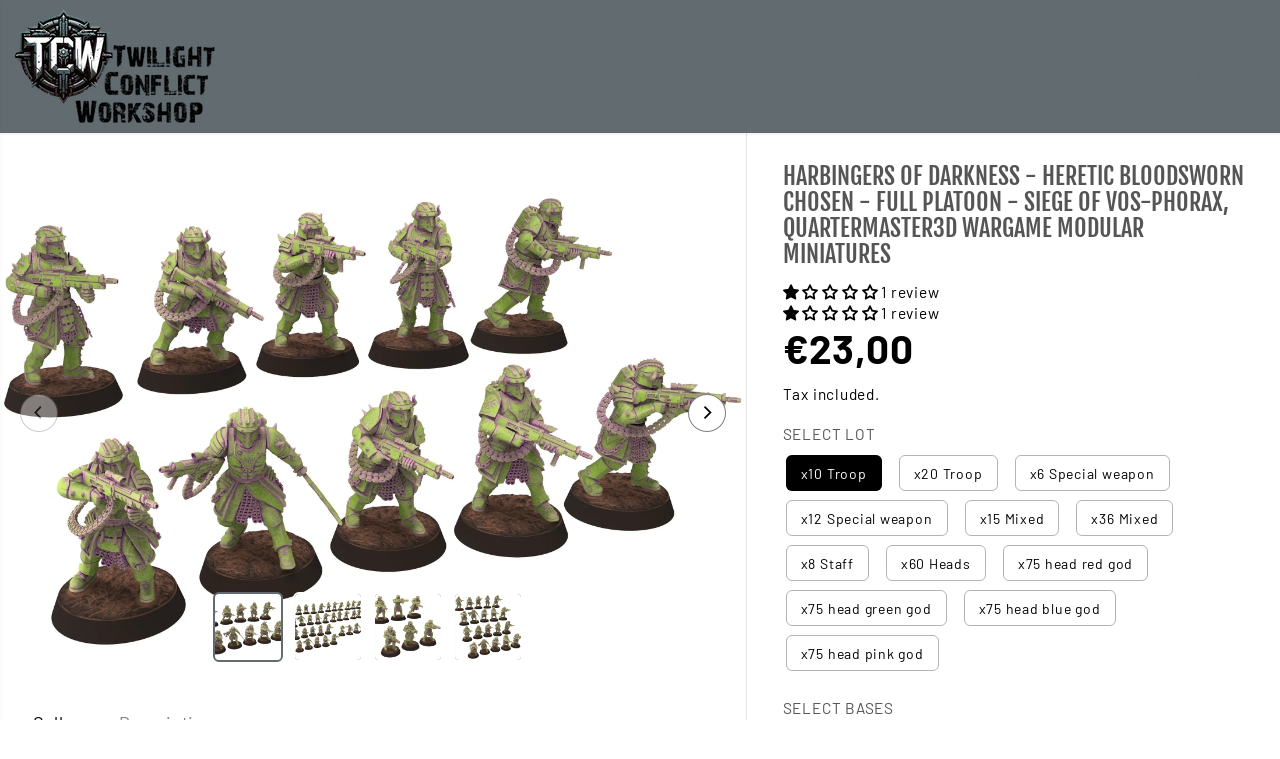

--- FILE ---
content_type: text/html; charset=utf-8
request_url: https://twilightconflictworkshop.com/products/harbingers-of-darkness-heretic-82820
body_size: 77150
content:
<!doctype html>
<html class="no-js" lang="en">
  <head>
    <meta charset="utf-8">
    <meta http-equiv="X-UA-Compatible" content="IE=edge,chrome=1">
    <meta name="viewport" content="width=device-width,initial-scale=1"><meta property="og:site_name" content="Twilight Conflict Workshop">
<meta property="og:url" content="https://twilightconflictworkshop.com/products/harbingers-of-darkness-heretic-82820">
<meta property="og:title" content="Harbingers of darkness - Heretic Bloodsworn Chosen - Full Platoon - Si">
<meta property="og:type" content="product">
<meta property="og:description" content="Printed in solid non-hollowed resin (no holes). Good quality resin (40€/kg). Scaling for a 25mm base. Average size per model 32-33mm. These models were made by Quartermaster3D and are sold under license. https://www.myminifactory.com/users/Quartermaster3D In the grim darkness of a distant future, where darkness and cha"><meta property="og:image:width" content="300"> <meta property="og:image:height" content="300"><meta property="og:image" content="https://twilightconflictworkshop.com/cdn/shop/products/il_fullxfull.4939667088_6mks.jpg?v=1703421974&width=300"><meta property="og:image" content="https://twilightconflictworkshop.com/cdn/shop/products/il_fullxfull.4939534290_c7p6.jpg?v=1703421974&width=300"><meta property="og:image" content="https://twilightconflictworkshop.com/cdn/shop/products/il_fullxfull.4939534642_nigl.jpg?v=1703421974&width=300"><meta property="og:image:secure_url" content="https://twilightconflictworkshop.com/cdn/shop/products/il_fullxfull.4939667088_6mks.jpg?v=1703421974&width=300"><meta property="og:image:secure_url" content="https://twilightconflictworkshop.com/cdn/shop/products/il_fullxfull.4939534290_c7p6.jpg?v=1703421974&width=300"><meta property="og:image:secure_url" content="https://twilightconflictworkshop.com/cdn/shop/products/il_fullxfull.4939534642_nigl.jpg?v=1703421974&width=300"><meta property="og:price:amount" content="7,00">
  <meta property="og:price:currency" content="EUR">
  <script type="application/ld+json">
    {
      "@context": "http://schema.org",
      "@type": "Organization",
      "name": "Twilight Conflict Workshop","sameAs": ["","https:\/\/www.facebook.com\/people\/Twilight-Conflict-Workshop\/61556738004788\/","","https:\/\/www.instagram.com\/twilightconflictworkshop\/","","","",""],
      "url":"https:\/\/twilightconflictworkshop.com"}
  </script>
    <script type="application/ld+json">
      {
        "@context": "http://schema.org/",
        "@type": "Product",
        "name": "Harbingers of darkness -  Heretic Bloodsworn Chosen - Full Platoon - Siege of Vos-Phorax, Quartermaster3D wargame modular miniatures",
        "url": "https://twilightconflictworkshop.com/products/harbingers-of-darkness-heretic-82820",
        
          "image": [
            "https://twilightconflictworkshop.com/cdn/shop/products/il_fullxfull.4939667088_6mks.jpg?v=1703421974"
          ],
        
        "description": "Printed in solid non-hollowed resin (no holes).
Good quality resin (40€/kg).
Scaling for a 25mm base.
Average size per model 32-33mm.
These models were made by Quartermaster3D and are sold under license.
https://www.myminifactory.com/users/Quartermaster3D
In the grim darkness of a distant future, where darkness and chaos reign supreme, a fierce battle rages on. The Siege of Vos-Phorax has become a pivotal moment in the ongoing struggle between the forces of light and the malevolent powers of the Warp. Amidst the chaotic warzone, a dark and formidable force emerges - the Heretic Bloodsworn Chosen, the elite infantry of the Harbingers of Darkness.
These ruthless warriors, chosen by the dark gods themselves, embody the twisted nature of chaos. Clad in infernal armor adorned with blasphemous symbols, they strike fear into the hearts of their enemies. Each Heretic Bloodsworn Chosen is a veteran of countless battles, having sworn their allegiance to the Chaos Gods with unwavering loyalty.
Armed with deadly weaponry, such as wickedly curved power swords and merciless bolt pistols, the Heretic Bloodsworn Chosen unleash a relentless onslaught upon the defenders of Vos-Phorax. Their combat prowess is unrivaled, honed through years of brutal training and the unholy blessings bestowed upon them by their maleficent patrons.
These heretical warriors possess an unyielding resolve and an insatiable thirst for bloodshed. They revel in the carnage and destruction they unleash upon the loyalist forces, fueled by their dark desires and the corrupting influence of chaos. Their very presence on the battlefield spreads an aura of dread and despair, sowing discord among the ranks of their enemies.
As the Siege of Vos-Phorax rages on, the Heretic Bloodsworn Chosen prove to be the vanguard of the Harbingers of Darkness. Their tactical acumen and ruthless efficiency in combat make them a formidable force to be reckoned with. Their leaders, known as Dark Champions, inspire their brethren with their sheer ferocity and unquenchable thirst for conquest.
However, amidst the chaos and devastation, whispers of dissent can be heard. Some question the cost of their allegiance to chaos and the ultimate price they may pay for their dark powers. But for now, the Heretic Bloodsworn Chosen stand united, their unwavering loyalty to chaos binding them together.
The outcome of the Siege of Vos-Phorax hangs in the balance, as the forces of chaos clash with the defenders of the Imperium. Will the Heretic Bloodsworn Chosen prove victorious, or will the light of the Emperor&#39;s glory shine through the darkness? Only time will tell.
The Harbingers of Darkness, an ominous and relentless infantry force, played a pivotal role in the infamous Siege of Vos-Phorax. In the war-torn world of this epic conflict, they stood as the vanguard of the Chaos forces, embodying the malevolence and corruption that sought to devour the Intergalactic Human Empire.
Clad in twisted and nightmarish armor, the Harbingers of Darkness emerged from the shadows, their presence striking fear into the hearts of even the bravest defenders. Their sinister visages concealed beneath ominous helmets, they epitomized the darkness that lurked within the depths of Chaos.
Armed with wickedly curved blades, cruelly forged firearms, and daemonic energy weapons, the Harbingers of Darkness unleashed a relentless onslaught upon the Imperial Guard and the fortifications of Vos-Phorax. Their every step resonated with the echoes of damnation, and their malevolent aura sowed discord and despair among their enemies.
With an unwavering allegiance to the dark powers that guided them, the Harbingers of Darkness exhibited a terrifying discipline in battle. They moved as a relentless tide, their ranks unbroken and unyielding. Their commanders, shrouded in the infernal knowledge bestowed upon them, orchestrated the chaos of war with calculated precision.
As the siege escalated, the Harbingers of Darkness fought with a fervor born from the belief that they were the chosen instruments of destruction. Their war cries echoed through the besieged city, mingling with the sounds of gunfire and the screams of the dying. They reveled in the carnage they wrought, relishing the terror they instilled.
Their malefic presence was felt not only on the front lines but also in the hearts and minds of the defenders. The insidious whispers of Chaos whispered promises of power and liberation, enticing some to abandon their posts and join the ranks of the Harbingers of Darkness. The corruption seeped into the very fabric of Vos-Phorax, threatening to unravel the resolve of the Imperial Guard.
Yet, for all their dark power, the Harbingers of Darkness were met with unwavering resistance. The defenders of Vos-Phorax, bolstered by the righteousness of their cause and the strength of their camaraderie, stood firm against the tide of darkness. The clashes between the two forces were brutal and unforgiving, each engagement a struggle between light and shadow.
Ultimately, the Siege of Vos-Phorax ended with the forces of Chaos repelled and the city saved from annihilation. The Harbingers of Darkness, though fierce and formidable, were unable to overcome the combined strength and resilience of the Imperial Guard.
The legacy of the Harbingers of Darkness serves as a cautionary tale, a reminder of the ever-present threat that Chaos poses to the Intergalactic Human Empire. Their malevolence and corruption stand as a testament to the eternal struggle between order and chaos, and the unyielding resolve of those who stand against the forces of darkness.
The Siege of Vos-Phorax was a legendary clash between the forces of Chaos and the Imperial Guard of the Intergalactic Human Empire. Set in a distant and grim future, this epic battle took place in a war-torn world where survival and victory hung in the balance.
The conflict erupted when the chaotic forces, led by their malevolent and twisted champions, launched a massive assault on the fortress city of Vos-Phorax. The city, a strategic stronghold of the Imperial Guard, stood as a bastion of hope in the face of darkness and corruption.
The defenders, comprised of brave Imperial Guard soldiers and valiant warriors from various regiments, stood united in their determination to repel the vile forces of Chaos. From the towering Basilisks to the relentless infantry, every soldier fought with unwavering loyalty and devotion to protect their homeworld and the values of the Intergalactic Human Empire.
The battle raged on for days, with both sides unleashing devastating firepower and employing cunning tactics. The Chaos forces, with their grotesque daemons and nightmarish war machines, sought to break the will of the defenders and plunge the city into an eternal abyss.
But the Imperial Guard soldiers, steadfast and resolute, held their ground. Their determination was fueled by the belief that the Emperor&#39;s light would guide them to victory. Bolstered by the leadership of their commanding officers and the unwavering support of the citizens of Vos-Phorax, they fought with unyielding courage.
As the battle intensified, both sides suffered heavy casualties. The city became a battleground, with crumbling buildings and shattered streets bearing witness to the ferocity of the conflict. The air was thick with the acrid stench of burning wreckage and the sounds of gunfire and screams of the fallen.
In the darkest hours of the siege, a pivotal moment arose when the Imperial Guard launched a daring counteroffensive. With tanks rumbling and infantry advancing, they reclaimed key positions and turned the tide of the battle. The Chaos forces, caught off guard by the sudden onslaught, faltered in the face of the unwavering resolve of the Imperial Guard.
In a climactic final assault, the combined efforts of the Imperial Guard regiments broke through the Chaos lines, driving the forces of darkness back. The defenders of Vos-Phorax stood victorious, their resilience and bravery prevailing over the malevolence of Chaos.
The Siege of Vos-Phorax serves as a testament to the unwavering spirit of the Imperial Guard and the indomitable human spirit. It symbolizes the eternal struggle between light and darkness, order and chaos. The sacrifices made and the valor displayed during this epic battle will forever be etched in the annals of history, inspiring future generations to stand firm in the face of adversity.
",
        
          "sku": "CHAOS-HRBBS-10Tb",
        
        "brand": {
          "@type": "Thing",
          "name": "3D Board Games Accessories"
        },
        
          "offers": [
            
              {
                "@type" : "Offer",
                "availability" : "http://schema.org/InStock",
                "price" : "23.0",
                "priceCurrency" : "EUR",
                "url" : "https://twilightconflictworkshop.com/products/harbingers-of-darkness-heretic-82820?variant=48873133867335",
                "itemOffered" :
                {
                    "@type" : "Product",
                    
                      "image": "http://twilightconflictworkshop.com/cdn/shop/products/il_fullxfull.4939534642_nigl.jpg?v=1703421974",
                    
                    
                      "name" : "x10 Troop / 25mm bases",
                    
                    
                      "sku": "CHAOS-HRBBS-10Tb",
                    
                    
                      "weight": {
                        "@type": "QuantitativeValue",
                        
                          "unitCode": "kg",
                        
                        "value": "0.0 kg"
                      },
                    
                    "url": "https://twilightconflictworkshop.com/products/harbingers-of-darkness-heretic-82820?variant=48873133867335"
                }
              },
            
              {
                "@type" : "Offer",
                "availability" : "http://schema.org/InStock",
                "price" : "17.0",
                "priceCurrency" : "EUR",
                "url" : "https://twilightconflictworkshop.com/products/harbingers-of-darkness-heretic-82820?variant=48873133900103",
                "itemOffered" :
                {
                    "@type" : "Product",
                    
                      "image": "http://twilightconflictworkshop.com/cdn/shop/products/il_fullxfull.4939534642_nigl.jpg?v=1703421974",
                    
                    
                      "name" : "x10 Troop / no bases",
                    
                    
                      "sku": "CHAOS-HRBBS-10T",
                    
                    
                      "weight": {
                        "@type": "QuantitativeValue",
                        
                          "unitCode": "kg",
                        
                        "value": "0.0 kg"
                      },
                    
                    "url": "https://twilightconflictworkshop.com/products/harbingers-of-darkness-heretic-82820?variant=48873133900103"
                }
              },
            
              {
                "@type" : "Offer",
                "availability" : "http://schema.org/InStock",
                "price" : "40.0",
                "priceCurrency" : "EUR",
                "url" : "https://twilightconflictworkshop.com/products/harbingers-of-darkness-heretic-82820?variant=48873133932871",
                "itemOffered" :
                {
                    "@type" : "Product",
                    
                      "image": "http://twilightconflictworkshop.com/cdn/shop/products/il_fullxfull.4939534644_timy.jpg?v=1703421974",
                    
                    
                      "name" : "x20 Troop / 25mm bases",
                    
                    
                      "sku": "CHAOS-HRBBS-20Tb",
                    
                    
                      "weight": {
                        "@type": "QuantitativeValue",
                        
                          "unitCode": "kg",
                        
                        "value": "0.0 kg"
                      },
                    
                    "url": "https://twilightconflictworkshop.com/products/harbingers-of-darkness-heretic-82820?variant=48873133932871"
                }
              },
            
              {
                "@type" : "Offer",
                "availability" : "http://schema.org/InStock",
                "price" : "29.0",
                "priceCurrency" : "EUR",
                "url" : "https://twilightconflictworkshop.com/products/harbingers-of-darkness-heretic-82820?variant=48873133965639",
                "itemOffered" :
                {
                    "@type" : "Product",
                    
                      "image": "http://twilightconflictworkshop.com/cdn/shop/products/il_fullxfull.4939534644_timy.jpg?v=1703421974",
                    
                    
                      "name" : "x20 Troop / no bases",
                    
                    
                      "sku": "CHAOS-HRBBS-20T",
                    
                    
                      "weight": {
                        "@type": "QuantitativeValue",
                        
                          "unitCode": "kg",
                        
                        "value": "0.0 kg"
                      },
                    
                    "url": "https://twilightconflictworkshop.com/products/harbingers-of-darkness-heretic-82820?variant=48873133965639"
                }
              },
            
              {
                "@type" : "Offer",
                "availability" : "http://schema.org/InStock",
                "price" : "15.0",
                "priceCurrency" : "EUR",
                "url" : "https://twilightconflictworkshop.com/products/harbingers-of-darkness-heretic-82820?variant=48873133998407",
                "itemOffered" :
                {
                    "@type" : "Product",
                    
                      "image": "http://twilightconflictworkshop.com/cdn/shop/products/il_fullxfull.4939534290_c7p6.jpg?v=1703421974",
                    
                    
                      "name" : "x6 Special weapon / 25mm bases",
                    
                    
                      "sku": "CHAOS-HRBBS-6Sb",
                    
                    
                      "weight": {
                        "@type": "QuantitativeValue",
                        
                          "unitCode": "kg",
                        
                        "value": "0.0 kg"
                      },
                    
                    "url": "https://twilightconflictworkshop.com/products/harbingers-of-darkness-heretic-82820?variant=48873133998407"
                }
              },
            
              {
                "@type" : "Offer",
                "availability" : "http://schema.org/InStock",
                "price" : "12.0",
                "priceCurrency" : "EUR",
                "url" : "https://twilightconflictworkshop.com/products/harbingers-of-darkness-heretic-82820?variant=48873134031175",
                "itemOffered" :
                {
                    "@type" : "Product",
                    
                      "image": "http://twilightconflictworkshop.com/cdn/shop/products/il_fullxfull.4939534290_c7p6.jpg?v=1703421974",
                    
                    
                      "name" : "x6 Special weapon / no bases",
                    
                    
                      "sku": "CHAOS-HRBBS-6S",
                    
                    
                      "weight": {
                        "@type": "QuantitativeValue",
                        
                          "unitCode": "kg",
                        
                        "value": "0.0 kg"
                      },
                    
                    "url": "https://twilightconflictworkshop.com/products/harbingers-of-darkness-heretic-82820?variant=48873134031175"
                }
              },
            
              {
                "@type" : "Offer",
                "availability" : "http://schema.org/InStock",
                "price" : "23.0",
                "priceCurrency" : "EUR",
                "url" : "https://twilightconflictworkshop.com/products/harbingers-of-darkness-heretic-82820?variant=48873134063943",
                "itemOffered" :
                {
                    "@type" : "Product",
                    
                      "image": "http://twilightconflictworkshop.com/cdn/shop/products/il_fullxfull.4939534374_472m.jpg?v=1703421974",
                    
                    
                      "name" : "x12 Special weapon / 25mm bases",
                    
                    
                      "sku": "CHAOS-HRBBS-12Sb",
                    
                    
                      "weight": {
                        "@type": "QuantitativeValue",
                        
                          "unitCode": "kg",
                        
                        "value": "0.0 kg"
                      },
                    
                    "url": "https://twilightconflictworkshop.com/products/harbingers-of-darkness-heretic-82820?variant=48873134063943"
                }
              },
            
              {
                "@type" : "Offer",
                "availability" : "http://schema.org/InStock",
                "price" : "17.0",
                "priceCurrency" : "EUR",
                "url" : "https://twilightconflictworkshop.com/products/harbingers-of-darkness-heretic-82820?variant=48873134096711",
                "itemOffered" :
                {
                    "@type" : "Product",
                    
                      "image": "http://twilightconflictworkshop.com/cdn/shop/products/il_fullxfull.4939534374_472m.jpg?v=1703421974",
                    
                    
                      "name" : "x12 Special weapon / no bases",
                    
                    
                      "sku": "CHAOS-HRBBS-12S",
                    
                    
                      "weight": {
                        "@type": "QuantitativeValue",
                        
                          "unitCode": "kg",
                        
                        "value": "0.0 kg"
                      },
                    
                    "url": "https://twilightconflictworkshop.com/products/harbingers-of-darkness-heretic-82820?variant=48873134096711"
                }
              },
            
              {
                "@type" : "Offer",
                "availability" : "http://schema.org/InStock",
                "price" : "43.0",
                "priceCurrency" : "EUR",
                "url" : "https://twilightconflictworkshop.com/products/harbingers-of-darkness-heretic-82820?variant=48873134129479",
                "itemOffered" :
                {
                    "@type" : "Product",
                    
                      "image": "http://twilightconflictworkshop.com/cdn/shop/products/il_fullxfull.4987799283_69ec.jpg?v=1703421974",
                    
                    
                      "name" : "x15 Mixed / 25mm bases",
                    
                    
                      "sku": "CHAOS-HRBBS-15Xb",
                    
                    
                      "weight": {
                        "@type": "QuantitativeValue",
                        
                          "unitCode": "kg",
                        
                        "value": "0.0 kg"
                      },
                    
                    "url": "https://twilightconflictworkshop.com/products/harbingers-of-darkness-heretic-82820?variant=48873134129479"
                }
              },
            
              {
                "@type" : "Offer",
                "availability" : "http://schema.org/InStock",
                "price" : "35.0",
                "priceCurrency" : "EUR",
                "url" : "https://twilightconflictworkshop.com/products/harbingers-of-darkness-heretic-82820?variant=48873134162247",
                "itemOffered" :
                {
                    "@type" : "Product",
                    
                      "image": "http://twilightconflictworkshop.com/cdn/shop/products/il_fullxfull.4987799283_69ec.jpg?v=1703421974",
                    
                    
                      "name" : "x15 Mixed / no bases",
                    
                    
                      "sku": "CHAOS-HRBBS-15X",
                    
                    
                      "weight": {
                        "@type": "QuantitativeValue",
                        
                          "unitCode": "kg",
                        
                        "value": "0.0 kg"
                      },
                    
                    "url": "https://twilightconflictworkshop.com/products/harbingers-of-darkness-heretic-82820?variant=48873134162247"
                }
              },
            
              {
                "@type" : "Offer",
                "availability" : "http://schema.org/InStock",
                "price" : "75.0",
                "priceCurrency" : "EUR",
                "url" : "https://twilightconflictworkshop.com/products/harbingers-of-darkness-heretic-82820?variant=48873134195015",
                "itemOffered" :
                {
                    "@type" : "Product",
                    
                      "image": "http://twilightconflictworkshop.com/cdn/shop/products/il_fullxfull.4939667088_6mks.jpg?v=1703421974",
                    
                    
                      "name" : "x36 Mixed / 25mm bases",
                    
                    
                      "sku": "CHAOS-HRBBS-36Xb",
                    
                    
                      "weight": {
                        "@type": "QuantitativeValue",
                        
                          "unitCode": "kg",
                        
                        "value": "0.0 kg"
                      },
                    
                    "url": "https://twilightconflictworkshop.com/products/harbingers-of-darkness-heretic-82820?variant=48873134195015"
                }
              },
            
              {
                "@type" : "Offer",
                "availability" : "http://schema.org/InStock",
                "price" : "58.0",
                "priceCurrency" : "EUR",
                "url" : "https://twilightconflictworkshop.com/products/harbingers-of-darkness-heretic-82820?variant=48873134227783",
                "itemOffered" :
                {
                    "@type" : "Product",
                    
                      "image": "http://twilightconflictworkshop.com/cdn/shop/products/il_fullxfull.4939667088_6mks.jpg?v=1703421974",
                    
                    
                      "name" : "x36 Mixed / no bases",
                    
                    
                      "sku": "CHAOS-HRBBS-36X",
                    
                    
                      "weight": {
                        "@type": "QuantitativeValue",
                        
                          "unitCode": "kg",
                        
                        "value": "0.0 kg"
                      },
                    
                    "url": "https://twilightconflictworkshop.com/products/harbingers-of-darkness-heretic-82820?variant=48873134227783"
                }
              },
            
              {
                "@type" : "Offer",
                "availability" : "http://schema.org/InStock",
                "price" : "33.0",
                "priceCurrency" : "EUR",
                "url" : "https://twilightconflictworkshop.com/products/harbingers-of-darkness-heretic-82820?variant=48873134260551",
                "itemOffered" :
                {
                    "@type" : "Product",
                    
                      "image": "http://twilightconflictworkshop.com/cdn/shop/products/il_fullxfull.4939534640_okto.jpg?v=1703421974",
                    
                    
                      "name" : "x8 Staff / 25mm bases",
                    
                    
                      "sku": "CHAOS-HRBCM-8Cb",
                    
                    
                      "weight": {
                        "@type": "QuantitativeValue",
                        
                          "unitCode": "kg",
                        
                        "value": "0.0 kg"
                      },
                    
                    "url": "https://twilightconflictworkshop.com/products/harbingers-of-darkness-heretic-82820?variant=48873134260551"
                }
              },
            
              {
                "@type" : "Offer",
                "availability" : "http://schema.org/InStock",
                "price" : "29.0",
                "priceCurrency" : "EUR",
                "url" : "https://twilightconflictworkshop.com/products/harbingers-of-darkness-heretic-82820?variant=48873134293319",
                "itemOffered" :
                {
                    "@type" : "Product",
                    
                      "image": "http://twilightconflictworkshop.com/cdn/shop/products/il_fullxfull.4939534640_okto.jpg?v=1703421974",
                    
                    
                      "name" : "x8 Staff / no bases",
                    
                    
                      "sku": "CHAOS-HRBCM-8C",
                    
                    
                      "weight": {
                        "@type": "QuantitativeValue",
                        
                          "unitCode": "kg",
                        
                        "value": "0.0 kg"
                      },
                    
                    "url": "https://twilightconflictworkshop.com/products/harbingers-of-darkness-heretic-82820?variant=48873134293319"
                }
              },
            
              {
                "@type" : "Offer",
                "availability" : "http://schema.org/InStock",
                "price" : "7.0",
                "priceCurrency" : "EUR",
                "url" : "https://twilightconflictworkshop.com/products/harbingers-of-darkness-heretic-82820?variant=48873134326087",
                "itemOffered" :
                {
                    "@type" : "Product",
                    
                      "image": "http://twilightconflictworkshop.com/cdn/shop/products/il_fullxfull.4987798807_79ng_dc2fb0e0-c414-48cc-b9e0-b637fa48e771.jpg?v=1703421974",
                    
                    
                      "name" : "x60 Heads / 25mm bases",
                    
                    
                      "sku": "CHAOS-HRBHD-60T",
                    
                    
                      "weight": {
                        "@type": "QuantitativeValue",
                        
                          "unitCode": "kg",
                        
                        "value": "0.0 kg"
                      },
                    
                    "url": "https://twilightconflictworkshop.com/products/harbingers-of-darkness-heretic-82820?variant=48873134326087"
                }
              },
            
              {
                "@type" : "Offer",
                "availability" : "http://schema.org/InStock",
                "price" : "7.0",
                "priceCurrency" : "EUR",
                "url" : "https://twilightconflictworkshop.com/products/harbingers-of-darkness-heretic-82820?variant=48873134358855",
                "itemOffered" :
                {
                    "@type" : "Product",
                    
                      "image": "http://twilightconflictworkshop.com/cdn/shop/products/il_fullxfull.4987798807_79ng_dc2fb0e0-c414-48cc-b9e0-b637fa48e771.jpg?v=1703421974",
                    
                    
                      "name" : "x60 Heads / no bases",
                    
                    
                      "sku": "CHAOS-HRBHD-60T",
                    
                    
                      "weight": {
                        "@type": "QuantitativeValue",
                        
                          "unitCode": "kg",
                        
                        "value": "0.0 kg"
                      },
                    
                    "url": "https://twilightconflictworkshop.com/products/harbingers-of-darkness-heretic-82820?variant=48873134358855"
                }
              },
            
              {
                "@type" : "Offer",
                "availability" : "http://schema.org/InStock",
                "price" : "9.0",
                "priceCurrency" : "EUR",
                "url" : "https://twilightconflictworkshop.com/products/harbingers-of-darkness-heretic-82820?variant=48873134391623",
                "itemOffered" :
                {
                    "@type" : "Product",
                    
                      "image": "http://twilightconflictworkshop.com/cdn/shop/products/il_fullxfull.4939321008_o436_f6e0329d-34a4-4e4c-9291-950440794db2.jpg?v=1703421974",
                    
                    
                      "name" : "x75 head red god / 25mm bases",
                    
                    
                      "sku": "CHAOS-HRBSP-75H-V1",
                    
                    
                      "weight": {
                        "@type": "QuantitativeValue",
                        
                          "unitCode": "kg",
                        
                        "value": "0.0 kg"
                      },
                    
                    "url": "https://twilightconflictworkshop.com/products/harbingers-of-darkness-heretic-82820?variant=48873134391623"
                }
              },
            
              {
                "@type" : "Offer",
                "availability" : "http://schema.org/InStock",
                "price" : "9.0",
                "priceCurrency" : "EUR",
                "url" : "https://twilightconflictworkshop.com/products/harbingers-of-darkness-heretic-82820?variant=48873134424391",
                "itemOffered" :
                {
                    "@type" : "Product",
                    
                      "image": "http://twilightconflictworkshop.com/cdn/shop/products/il_fullxfull.4939321008_o436_f6e0329d-34a4-4e4c-9291-950440794db2.jpg?v=1703421974",
                    
                    
                      "name" : "x75 head red god / no bases",
                    
                    
                      "sku": "CHAOS-HRBSP-75H-V1",
                    
                    
                      "weight": {
                        "@type": "QuantitativeValue",
                        
                          "unitCode": "kg",
                        
                        "value": "0.0 kg"
                      },
                    
                    "url": "https://twilightconflictworkshop.com/products/harbingers-of-darkness-heretic-82820?variant=48873134424391"
                }
              },
            
              {
                "@type" : "Offer",
                "availability" : "http://schema.org/InStock",
                "price" : "9.0",
                "priceCurrency" : "EUR",
                "url" : "https://twilightconflictworkshop.com/products/harbingers-of-darkness-heretic-82820?variant=48873134457159",
                "itemOffered" :
                {
                    "@type" : "Product",
                    
                      "image": "http://twilightconflictworkshop.com/cdn/shop/products/il_fullxfull.4939321008_o436_f6e0329d-34a4-4e4c-9291-950440794db2.jpg?v=1703421974",
                    
                    
                      "name" : "x75 head green god / 25mm bases",
                    
                    
                      "sku": "CHAOS-HRBSP-75H-V2",
                    
                    
                      "weight": {
                        "@type": "QuantitativeValue",
                        
                          "unitCode": "kg",
                        
                        "value": "0.0 kg"
                      },
                    
                    "url": "https://twilightconflictworkshop.com/products/harbingers-of-darkness-heretic-82820?variant=48873134457159"
                }
              },
            
              {
                "@type" : "Offer",
                "availability" : "http://schema.org/InStock",
                "price" : "9.0",
                "priceCurrency" : "EUR",
                "url" : "https://twilightconflictworkshop.com/products/harbingers-of-darkness-heretic-82820?variant=48873134489927",
                "itemOffered" :
                {
                    "@type" : "Product",
                    
                      "image": "http://twilightconflictworkshop.com/cdn/shop/products/il_fullxfull.4939321008_o436_f6e0329d-34a4-4e4c-9291-950440794db2.jpg?v=1703421974",
                    
                    
                      "name" : "x75 head green god / no bases",
                    
                    
                      "sku": "CHAOS-HRBSP-75H-V2",
                    
                    
                      "weight": {
                        "@type": "QuantitativeValue",
                        
                          "unitCode": "kg",
                        
                        "value": "0.0 kg"
                      },
                    
                    "url": "https://twilightconflictworkshop.com/products/harbingers-of-darkness-heretic-82820?variant=48873134489927"
                }
              },
            
              {
                "@type" : "Offer",
                "availability" : "http://schema.org/InStock",
                "price" : "9.0",
                "priceCurrency" : "EUR",
                "url" : "https://twilightconflictworkshop.com/products/harbingers-of-darkness-heretic-82820?variant=48873134522695",
                "itemOffered" :
                {
                    "@type" : "Product",
                    
                      "image": "http://twilightconflictworkshop.com/cdn/shop/products/il_fullxfull.4939321008_o436_f6e0329d-34a4-4e4c-9291-950440794db2.jpg?v=1703421974",
                    
                    
                      "name" : "x75 head blue god / 25mm bases",
                    
                    
                      "sku": "CHAOS-HRBSP-75H-V3",
                    
                    
                      "weight": {
                        "@type": "QuantitativeValue",
                        
                          "unitCode": "kg",
                        
                        "value": "0.0 kg"
                      },
                    
                    "url": "https://twilightconflictworkshop.com/products/harbingers-of-darkness-heretic-82820?variant=48873134522695"
                }
              },
            
              {
                "@type" : "Offer",
                "availability" : "http://schema.org/InStock",
                "price" : "9.0",
                "priceCurrency" : "EUR",
                "url" : "https://twilightconflictworkshop.com/products/harbingers-of-darkness-heretic-82820?variant=48873134555463",
                "itemOffered" :
                {
                    "@type" : "Product",
                    
                      "image": "http://twilightconflictworkshop.com/cdn/shop/products/il_fullxfull.4939321008_o436_f6e0329d-34a4-4e4c-9291-950440794db2.jpg?v=1703421974",
                    
                    
                      "name" : "x75 head blue god / no bases",
                    
                    
                      "sku": "CHAOS-HRBSP-75H-V3",
                    
                    
                      "weight": {
                        "@type": "QuantitativeValue",
                        
                          "unitCode": "kg",
                        
                        "value": "0.0 kg"
                      },
                    
                    "url": "https://twilightconflictworkshop.com/products/harbingers-of-darkness-heretic-82820?variant=48873134555463"
                }
              },
            
              {
                "@type" : "Offer",
                "availability" : "http://schema.org/InStock",
                "price" : "9.0",
                "priceCurrency" : "EUR",
                "url" : "https://twilightconflictworkshop.com/products/harbingers-of-darkness-heretic-82820?variant=48873134588231",
                "itemOffered" :
                {
                    "@type" : "Product",
                    
                      "image": "http://twilightconflictworkshop.com/cdn/shop/products/il_fullxfull.4939321008_o436_f6e0329d-34a4-4e4c-9291-950440794db2.jpg?v=1703421974",
                    
                    
                      "name" : "x75 head pink god / 25mm bases",
                    
                    
                      "sku": "CHAOS-HRBSP-75H-V4",
                    
                    
                      "weight": {
                        "@type": "QuantitativeValue",
                        
                          "unitCode": "kg",
                        
                        "value": "0.0 kg"
                      },
                    
                    "url": "https://twilightconflictworkshop.com/products/harbingers-of-darkness-heretic-82820?variant=48873134588231"
                }
              },
            
              {
                "@type" : "Offer",
                "availability" : "http://schema.org/InStock",
                "price" : "9.0",
                "priceCurrency" : "EUR",
                "url" : "https://twilightconflictworkshop.com/products/harbingers-of-darkness-heretic-82820?variant=48873134620999",
                "itemOffered" :
                {
                    "@type" : "Product",
                    
                      "image": "http://twilightconflictworkshop.com/cdn/shop/products/il_fullxfull.4939321008_o436_f6e0329d-34a4-4e4c-9291-950440794db2.jpg?v=1703421974",
                    
                    
                      "name" : "x75 head pink god / no bases",
                    
                    
                      "sku": "CHAOS-HRBSP-75H-V4",
                    
                    
                      "weight": {
                        "@type": "QuantitativeValue",
                        
                          "unitCode": "kg",
                        
                        "value": "0.0 kg"
                      },
                    
                    "url": "https://twilightconflictworkshop.com/products/harbingers-of-darkness-heretic-82820?variant=48873134620999"
                }
              }
            
          ]
        
      }
    </script>
  
  

<meta name="twitter:card" content="summary_large_image">
<meta name="twitter:title" content="Harbingers of darkness - Heretic Bloodsworn Chosen - Full Platoon - Si">
<meta name="twitter:description" content="Printed in solid non-hollowed resin (no holes). Good quality resin (40€/kg). Scaling for a 25mm base. Average size per model 32-33mm. These models were made by Quartermaster3D and are sold under license. https://www.myminifactory.com/users/Quartermaster3D In the grim darkness of a distant future, where darkness and cha">
<link rel="canonical" href="https://twilightconflictworkshop.com/products/harbingers-of-darkness-heretic-82820">
    <link rel="preconnect" href="https://cdn.shopify.com" crossorigin><link rel="icon" type="image/png" href="//twilightconflictworkshop.com/cdn/shop/files/DALL_E_2023-12-16_21.36.59_-_A_logo_in_a_grimdark_futuristic_style_featuring_only_the_initials_TCW_._The_logo_should_embody_a_dystopian_war-torn_aesthetic_with_the_letters_TC.png?crop=center&height=32&v=1703115704&width=32">
      <link rel="shortcut-icon" type="image/png" href="//twilightconflictworkshop.com/cdn/shop/files/DALL_E_2023-12-16_21.36.59_-_A_logo_in_a_grimdark_futuristic_style_featuring_only_the_initials_TCW_._The_logo_should_embody_a_dystopian_war-torn_aesthetic_with_the_letters_TC.png?crop=center&height=32&v=1703115704&width=32"><link rel="preconnect" href="https://fonts.shopifycdn.com" crossorigin><title>Harbingers of darkness - Heretic Bloodsworn Chosen - Full Platoon - Si</title><meta name="description" content="Printed in solid non-hollowed resin (no holes). Good quality resin (40€/kg). Scaling for a 25mm base. Average size per model 32-33mm. These models were made by Quartermaster3D and are sold under license. https://www.myminifactory.com/users/Quartermaster3D In the grim darkness of a distant future, where darkness and cha"><script>window.performance && window.performance.mark && window.performance.mark('shopify.content_for_header.start');</script><meta id="shopify-digital-wallet" name="shopify-digital-wallet" content="/27930296408/digital_wallets/dialog">
<meta name="shopify-checkout-api-token" content="7244b9f6f0d4586a363640316b68f185">
<link rel="alternate" hreflang="x-default" href="https://twilightconflictworkshop.com/products/harbingers-of-darkness-heretic-82820">
<link rel="alternate" hreflang="fr" href="https://twilightconflictworkshop.com/fr/products/harbingers-of-darkness-heretic-82820">
<link rel="alternate" type="application/json+oembed" href="https://twilightconflictworkshop.com/products/harbingers-of-darkness-heretic-82820.oembed">
<script async="async" src="/checkouts/internal/preloads.js?locale=en-PT"></script>
<link rel="preconnect" href="https://shop.app" crossorigin="anonymous">
<script async="async" src="https://shop.app/checkouts/internal/preloads.js?locale=en-PT&shop_id=27930296408" crossorigin="anonymous"></script>
<script id="apple-pay-shop-capabilities" type="application/json">{"shopId":27930296408,"countryCode":"PT","currencyCode":"EUR","merchantCapabilities":["supports3DS"],"merchantId":"gid:\/\/shopify\/Shop\/27930296408","merchantName":"Twilight Conflict Workshop","requiredBillingContactFields":["postalAddress","email","phone"],"requiredShippingContactFields":["postalAddress","email","phone"],"shippingType":"shipping","supportedNetworks":["visa","maestro","masterCard","amex"],"total":{"type":"pending","label":"Twilight Conflict Workshop","amount":"1.00"},"shopifyPaymentsEnabled":true,"supportsSubscriptions":true}</script>
<script id="shopify-features" type="application/json">{"accessToken":"7244b9f6f0d4586a363640316b68f185","betas":["rich-media-storefront-analytics"],"domain":"twilightconflictworkshop.com","predictiveSearch":true,"shopId":27930296408,"locale":"en"}</script>
<script>var Shopify = Shopify || {};
Shopify.shop = "3d-board-games-accessories.myshopify.com";
Shopify.locale = "en";
Shopify.currency = {"active":"EUR","rate":"1.0"};
Shopify.country = "PT";
Shopify.theme = {"name":"Yuva","id":172312789319,"schema_name":"Yuva","schema_version":"12.3.1","theme_store_id":1615,"role":"main"};
Shopify.theme.handle = "null";
Shopify.theme.style = {"id":null,"handle":null};
Shopify.cdnHost = "twilightconflictworkshop.com/cdn";
Shopify.routes = Shopify.routes || {};
Shopify.routes.root = "/";</script>
<script type="module">!function(o){(o.Shopify=o.Shopify||{}).modules=!0}(window);</script>
<script>!function(o){function n(){var o=[];function n(){o.push(Array.prototype.slice.apply(arguments))}return n.q=o,n}var t=o.Shopify=o.Shopify||{};t.loadFeatures=n(),t.autoloadFeatures=n()}(window);</script>
<script>
  window.ShopifyPay = window.ShopifyPay || {};
  window.ShopifyPay.apiHost = "shop.app\/pay";
  window.ShopifyPay.redirectState = null;
</script>
<script id="shop-js-analytics" type="application/json">{"pageType":"product"}</script>
<script defer="defer" async type="module" src="//twilightconflictworkshop.com/cdn/shopifycloud/shop-js/modules/v2/client.init-shop-cart-sync_dlpDe4U9.en.esm.js"></script>
<script defer="defer" async type="module" src="//twilightconflictworkshop.com/cdn/shopifycloud/shop-js/modules/v2/chunk.common_FunKbpTJ.esm.js"></script>
<script type="module">
  await import("//twilightconflictworkshop.com/cdn/shopifycloud/shop-js/modules/v2/client.init-shop-cart-sync_dlpDe4U9.en.esm.js");
await import("//twilightconflictworkshop.com/cdn/shopifycloud/shop-js/modules/v2/chunk.common_FunKbpTJ.esm.js");

  window.Shopify.SignInWithShop?.initShopCartSync?.({"fedCMEnabled":true,"windoidEnabled":true});

</script>
<script>
  window.Shopify = window.Shopify || {};
  if (!window.Shopify.featureAssets) window.Shopify.featureAssets = {};
  window.Shopify.featureAssets['shop-js'] = {"shop-cart-sync":["modules/v2/client.shop-cart-sync_DIWHqfTk.en.esm.js","modules/v2/chunk.common_FunKbpTJ.esm.js"],"init-fed-cm":["modules/v2/client.init-fed-cm_CmNkGb1A.en.esm.js","modules/v2/chunk.common_FunKbpTJ.esm.js"],"shop-button":["modules/v2/client.shop-button_Dpfxl9vG.en.esm.js","modules/v2/chunk.common_FunKbpTJ.esm.js"],"init-shop-cart-sync":["modules/v2/client.init-shop-cart-sync_dlpDe4U9.en.esm.js","modules/v2/chunk.common_FunKbpTJ.esm.js"],"init-shop-email-lookup-coordinator":["modules/v2/client.init-shop-email-lookup-coordinator_DUdFDmvK.en.esm.js","modules/v2/chunk.common_FunKbpTJ.esm.js"],"init-windoid":["modules/v2/client.init-windoid_V_O5I0mt.en.esm.js","modules/v2/chunk.common_FunKbpTJ.esm.js"],"pay-button":["modules/v2/client.pay-button_x_P2fRzB.en.esm.js","modules/v2/chunk.common_FunKbpTJ.esm.js"],"shop-toast-manager":["modules/v2/client.shop-toast-manager_p8J9W8kY.en.esm.js","modules/v2/chunk.common_FunKbpTJ.esm.js"],"shop-cash-offers":["modules/v2/client.shop-cash-offers_CtPYbIPM.en.esm.js","modules/v2/chunk.common_FunKbpTJ.esm.js","modules/v2/chunk.modal_n1zSoh3t.esm.js"],"shop-login-button":["modules/v2/client.shop-login-button_C3-NmE42.en.esm.js","modules/v2/chunk.common_FunKbpTJ.esm.js","modules/v2/chunk.modal_n1zSoh3t.esm.js"],"avatar":["modules/v2/client.avatar_BTnouDA3.en.esm.js"],"init-shop-for-new-customer-accounts":["modules/v2/client.init-shop-for-new-customer-accounts_aeWumpsw.en.esm.js","modules/v2/client.shop-login-button_C3-NmE42.en.esm.js","modules/v2/chunk.common_FunKbpTJ.esm.js","modules/v2/chunk.modal_n1zSoh3t.esm.js"],"init-customer-accounts-sign-up":["modules/v2/client.init-customer-accounts-sign-up_CRLhpYdY.en.esm.js","modules/v2/client.shop-login-button_C3-NmE42.en.esm.js","modules/v2/chunk.common_FunKbpTJ.esm.js","modules/v2/chunk.modal_n1zSoh3t.esm.js"],"init-customer-accounts":["modules/v2/client.init-customer-accounts_BkuyBVsz.en.esm.js","modules/v2/client.shop-login-button_C3-NmE42.en.esm.js","modules/v2/chunk.common_FunKbpTJ.esm.js","modules/v2/chunk.modal_n1zSoh3t.esm.js"],"shop-follow-button":["modules/v2/client.shop-follow-button_DDNA7Aw9.en.esm.js","modules/v2/chunk.common_FunKbpTJ.esm.js","modules/v2/chunk.modal_n1zSoh3t.esm.js"],"checkout-modal":["modules/v2/client.checkout-modal_EOl6FxyC.en.esm.js","modules/v2/chunk.common_FunKbpTJ.esm.js","modules/v2/chunk.modal_n1zSoh3t.esm.js"],"lead-capture":["modules/v2/client.lead-capture_LZVhB0lN.en.esm.js","modules/v2/chunk.common_FunKbpTJ.esm.js","modules/v2/chunk.modal_n1zSoh3t.esm.js"],"shop-login":["modules/v2/client.shop-login_D4d_T_FR.en.esm.js","modules/v2/chunk.common_FunKbpTJ.esm.js","modules/v2/chunk.modal_n1zSoh3t.esm.js"],"payment-terms":["modules/v2/client.payment-terms_g-geHK5T.en.esm.js","modules/v2/chunk.common_FunKbpTJ.esm.js","modules/v2/chunk.modal_n1zSoh3t.esm.js"]};
</script>
<script>(function() {
  var isLoaded = false;
  function asyncLoad() {
    if (isLoaded) return;
    isLoaded = true;
    var urls = ["https:\/\/cdn.weglot.com\/weglot_script_tag.js?shop=3d-board-games-accessories.myshopify.com","https:\/\/static.affiliatly.com\/shopify\/v3\/shopify.js?affiliatly_code=AF-1035726\u0026shop=3d-board-games-accessories.myshopify.com"];
    for (var i = 0; i < urls.length; i++) {
      var s = document.createElement('script');
      s.type = 'text/javascript';
      s.async = true;
      s.src = urls[i];
      var x = document.getElementsByTagName('script')[0];
      x.parentNode.insertBefore(s, x);
    }
  };
  if(window.attachEvent) {
    window.attachEvent('onload', asyncLoad);
  } else {
    window.addEventListener('load', asyncLoad, false);
  }
})();</script>
<script id="__st">var __st={"a":27930296408,"offset":0,"reqid":"da385745-ad05-4b03-ad49-d391f1ac5936-1765798564","pageurl":"twilightconflictworkshop.com\/products\/harbingers-of-darkness-heretic-82820","u":"cd5bcaf98b7d","p":"product","rtyp":"product","rid":8954602324295};</script>
<script>window.ShopifyPaypalV4VisibilityTracking = true;</script>
<script id="captcha-bootstrap">!function(){'use strict';const t='contact',e='account',n='new_comment',o=[[t,t],['blogs',n],['comments',n],[t,'customer']],c=[[e,'customer_login'],[e,'guest_login'],[e,'recover_customer_password'],[e,'create_customer']],r=t=>t.map((([t,e])=>`form[action*='/${t}']:not([data-nocaptcha='true']) input[name='form_type'][value='${e}']`)).join(','),a=t=>()=>t?[...document.querySelectorAll(t)].map((t=>t.form)):[];function s(){const t=[...o],e=r(t);return a(e)}const i='password',u='form_key',d=['recaptcha-v3-token','g-recaptcha-response','h-captcha-response',i],f=()=>{try{return window.sessionStorage}catch{return}},m='__shopify_v',_=t=>t.elements[u];function p(t,e,n=!1){try{const o=window.sessionStorage,c=JSON.parse(o.getItem(e)),{data:r}=function(t){const{data:e,action:n}=t;return t[m]||n?{data:e,action:n}:{data:t,action:n}}(c);for(const[e,n]of Object.entries(r))t.elements[e]&&(t.elements[e].value=n);n&&o.removeItem(e)}catch(o){console.error('form repopulation failed',{error:o})}}const l='form_type',E='cptcha';function T(t){t.dataset[E]=!0}const w=window,h=w.document,L='Shopify',v='ce_forms',y='captcha';let A=!1;((t,e)=>{const n=(g='f06e6c50-85a8-45c8-87d0-21a2b65856fe',I='https://cdn.shopify.com/shopifycloud/storefront-forms-hcaptcha/ce_storefront_forms_captcha_hcaptcha.v1.5.2.iife.js',D={infoText:'Protected by hCaptcha',privacyText:'Privacy',termsText:'Terms'},(t,e,n)=>{const o=w[L][v],c=o.bindForm;if(c)return c(t,g,e,D).then(n);var r;o.q.push([[t,g,e,D],n]),r=I,A||(h.body.append(Object.assign(h.createElement('script'),{id:'captcha-provider',async:!0,src:r})),A=!0)});var g,I,D;w[L]=w[L]||{},w[L][v]=w[L][v]||{},w[L][v].q=[],w[L][y]=w[L][y]||{},w[L][y].protect=function(t,e){n(t,void 0,e),T(t)},Object.freeze(w[L][y]),function(t,e,n,w,h,L){const[v,y,A,g]=function(t,e,n){const i=e?o:[],u=t?c:[],d=[...i,...u],f=r(d),m=r(i),_=r(d.filter((([t,e])=>n.includes(e))));return[a(f),a(m),a(_),s()]}(w,h,L),I=t=>{const e=t.target;return e instanceof HTMLFormElement?e:e&&e.form},D=t=>v().includes(t);t.addEventListener('submit',(t=>{const e=I(t);if(!e)return;const n=D(e)&&!e.dataset.hcaptchaBound&&!e.dataset.recaptchaBound,o=_(e),c=g().includes(e)&&(!o||!o.value);(n||c)&&t.preventDefault(),c&&!n&&(function(t){try{if(!f())return;!function(t){const e=f();if(!e)return;const n=_(t);if(!n)return;const o=n.value;o&&e.removeItem(o)}(t);const e=Array.from(Array(32),(()=>Math.random().toString(36)[2])).join('');!function(t,e){_(t)||t.append(Object.assign(document.createElement('input'),{type:'hidden',name:u})),t.elements[u].value=e}(t,e),function(t,e){const n=f();if(!n)return;const o=[...t.querySelectorAll(`input[type='${i}']`)].map((({name:t})=>t)),c=[...d,...o],r={};for(const[a,s]of new FormData(t).entries())c.includes(a)||(r[a]=s);n.setItem(e,JSON.stringify({[m]:1,action:t.action,data:r}))}(t,e)}catch(e){console.error('failed to persist form',e)}}(e),e.submit())}));const S=(t,e)=>{t&&!t.dataset[E]&&(n(t,e.some((e=>e===t))),T(t))};for(const o of['focusin','change'])t.addEventListener(o,(t=>{const e=I(t);D(e)&&S(e,y())}));const B=e.get('form_key'),M=e.get(l),P=B&&M;t.addEventListener('DOMContentLoaded',(()=>{const t=y();if(P)for(const e of t)e.elements[l].value===M&&p(e,B);[...new Set([...A(),...v().filter((t=>'true'===t.dataset.shopifyCaptcha))])].forEach((e=>S(e,t)))}))}(h,new URLSearchParams(w.location.search),n,t,e,['guest_login'])})(!0,!0)}();</script>
<script integrity="sha256-52AcMU7V7pcBOXWImdc/TAGTFKeNjmkeM1Pvks/DTgc=" data-source-attribution="shopify.loadfeatures" defer="defer" src="//twilightconflictworkshop.com/cdn/shopifycloud/storefront/assets/storefront/load_feature-81c60534.js" crossorigin="anonymous"></script>
<script crossorigin="anonymous" defer="defer" src="//twilightconflictworkshop.com/cdn/shopifycloud/storefront/assets/shopify_pay/storefront-65b4c6d7.js?v=20250812"></script>
<script data-source-attribution="shopify.dynamic_checkout.dynamic.init">var Shopify=Shopify||{};Shopify.PaymentButton=Shopify.PaymentButton||{isStorefrontPortableWallets:!0,init:function(){window.Shopify.PaymentButton.init=function(){};var t=document.createElement("script");t.src="https://twilightconflictworkshop.com/cdn/shopifycloud/portable-wallets/latest/portable-wallets.en.js",t.type="module",document.head.appendChild(t)}};
</script>
<script data-source-attribution="shopify.dynamic_checkout.buyer_consent">
  function portableWalletsHideBuyerConsent(e){var t=document.getElementById("shopify-buyer-consent"),n=document.getElementById("shopify-subscription-policy-button");t&&n&&(t.classList.add("hidden"),t.setAttribute("aria-hidden","true"),n.removeEventListener("click",e))}function portableWalletsShowBuyerConsent(e){var t=document.getElementById("shopify-buyer-consent"),n=document.getElementById("shopify-subscription-policy-button");t&&n&&(t.classList.remove("hidden"),t.removeAttribute("aria-hidden"),n.addEventListener("click",e))}window.Shopify?.PaymentButton&&(window.Shopify.PaymentButton.hideBuyerConsent=portableWalletsHideBuyerConsent,window.Shopify.PaymentButton.showBuyerConsent=portableWalletsShowBuyerConsent);
</script>
<script data-source-attribution="shopify.dynamic_checkout.cart.bootstrap">document.addEventListener("DOMContentLoaded",(function(){function t(){return document.querySelector("shopify-accelerated-checkout-cart, shopify-accelerated-checkout")}if(t())Shopify.PaymentButton.init();else{new MutationObserver((function(e,n){t()&&(Shopify.PaymentButton.init(),n.disconnect())})).observe(document.body,{childList:!0,subtree:!0})}}));
</script>
<script id='scb4127' type='text/javascript' async='' src='https://twilightconflictworkshop.com/cdn/shopifycloud/privacy-banner/storefront-banner.js'></script><link id="shopify-accelerated-checkout-styles" rel="stylesheet" media="screen" href="https://twilightconflictworkshop.com/cdn/shopifycloud/portable-wallets/latest/accelerated-checkout-backwards-compat.css" crossorigin="anonymous">
<style id="shopify-accelerated-checkout-cart">
        #shopify-buyer-consent {
  margin-top: 1em;
  display: inline-block;
  width: 100%;
}

#shopify-buyer-consent.hidden {
  display: none;
}

#shopify-subscription-policy-button {
  background: none;
  border: none;
  padding: 0;
  text-decoration: underline;
  font-size: inherit;
  cursor: pointer;
}

#shopify-subscription-policy-button::before {
  box-shadow: none;
}

      </style>

<script>window.performance && window.performance.mark && window.performance.mark('shopify.content_for_header.end');</script>
    <script>
      document.documentElement.className = document.documentElement.className.replace('no-js', 'js');
    </script><style>
  /*============= page loader css start ========*/
  .yv-page-loader {
    position: fixed;
    width: 100%;
    height: 100%;
    background-color: rgba(255, 255, 255, 1);
    left: 0;
    top: 0;
    display: flex;
    align-items: center;
    justify-content: center;
    z-index: 99;
    opacity: 0;
    transform: translateY(-100%);
  }

  .page-loading .yv-page-loader {
    opacity: 1;
    transform: translateY(0);
  }

  .yv-page-loader img {
    max-width: 100px;
  }

  /*============= page loader css end ========*/
</style>
<style data-shopify>

  @font-face {
  font-family: Barlow;
  font-weight: 400;
  font-style: normal;
  font-display: swap;
  src: url("//twilightconflictworkshop.com/cdn/fonts/barlow/barlow_n4.038c60d7ea9ddb238b2f64ba6f463ba6c0b5e5ad.woff2") format("woff2"),
       url("//twilightconflictworkshop.com/cdn/fonts/barlow/barlow_n4.074a9f2b990b38aec7d56c68211821e455b6d075.woff") format("woff");
}

  @font-face {
  font-family: Barlow;
  font-weight: 700;
  font-style: normal;
  font-display: swap;
  src: url("//twilightconflictworkshop.com/cdn/fonts/barlow/barlow_n7.691d1d11f150e857dcbc1c10ef03d825bc378d81.woff2") format("woff2"),
       url("//twilightconflictworkshop.com/cdn/fonts/barlow/barlow_n7.4fdbb1cb7da0e2c2f88492243ffa2b4f91924840.woff") format("woff");
}

  @font-face {
  font-family: Barlow;
  font-weight: 400;
  font-style: italic;
  font-display: swap;
  src: url("//twilightconflictworkshop.com/cdn/fonts/barlow/barlow_i4.8c59b6445f83f078b3520bad98b24d859431b377.woff2") format("woff2"),
       url("//twilightconflictworkshop.com/cdn/fonts/barlow/barlow_i4.bf7e6d69237bd02188410034976892368fd014c0.woff") format("woff");
}

  @font-face {
  font-family: Barlow;
  font-weight: 700;
  font-style: italic;
  font-display: swap;
  src: url("//twilightconflictworkshop.com/cdn/fonts/barlow/barlow_i7.50e19d6cc2ba5146fa437a5a7443c76d5d730103.woff2") format("woff2"),
       url("//twilightconflictworkshop.com/cdn/fonts/barlow/barlow_i7.47e9f98f1b094d912e6fd631cc3fe93d9f40964f.woff") format("woff");
}

  @font-face {
  font-family: "Fjalla One";
  font-weight: 400;
  font-style: normal;
  font-display: swap;
  src: url("//twilightconflictworkshop.com/cdn/fonts/fjalla_one/fjallaone_n4.262edaf1abaf5ed669f7ecd26fc3e24707a0ad85.woff2") format("woff2"),
       url("//twilightconflictworkshop.com/cdn/fonts/fjalla_one/fjallaone_n4.f67f40342efd2b34cae019d50b4b5c4da6fc5da7.woff") format("woff");
}

  
  @font-face {
  font-family: "Fjalla One";
  font-weight: 400;
  font-style: normal;
  font-display: swap;
  src: url("//twilightconflictworkshop.com/cdn/fonts/fjalla_one/fjallaone_n4.262edaf1abaf5ed669f7ecd26fc3e24707a0ad85.woff2") format("woff2"),
       url("//twilightconflictworkshop.com/cdn/fonts/fjalla_one/fjallaone_n4.f67f40342efd2b34cae019d50b4b5c4da6fc5da7.woff") format("woff");
}

  
  
  :root {
    --gray: #ececec;
    --dark-gray: #747474;
    --green:#6cad61;
    --red:#ec7c7c;
    --heading-font-family:"Fjalla One",sans-serif;
    --heading-font-weight:400;
    --heading-font-style:normal;
    --font-family:Barlow,sans-serif;
    --font-weight:400;
    --font-style:normal;
    --body-font-weight-bold: 300;
    --accent-font-family: "Fjalla One",sans-serif;
    --accent_spacing: 0.025em;
    --accent-font-style:normal; ;
    --accent_line_height: 1.6;
    --accent-font-weight: 400;
    --thin:100;
    --light:300;
    --normal:400;
    --medium:500;
    --semibold:600;
    --bold:700;
    --extrabold:900;
    --theme-color: #626c70;
    --theme-light-color: rgba(98, 108, 112, 0.1);
    --colorTextBody: #000000;
    --colorLightTextBody: rgba(0, 0, 0, 0.5);
    --colorXlightTextBody: rgba(0, 0, 0, 0.3);
    --colorXXlightTextBody: rgba(0, 0, 0, 0.1);
    --cartDotColor: #efb34c;
    --cartDotColorLight:rgba(239, 179, 76, 0.3);
    --cartDotColorNull:rgba(239, 179, 76, 0);
    --colorBtnPrimary: #626c70;
    --colorBtnPrimaryText: #ffffff;
    --colorBtnPrimaryBorder: #626c70;
    --colorBtnSecondary: #ffffff;
    --colorBtnSecondaryText:#000000;
    --colorBtnSecondaryBorder:#765586;
    --primaryColorBody: #ffffff;
    --saleBadgeBg:#626c70;
    --saleBadgeText:#ffffff;
    --soldBadgeBg:#E22120;
    --soldBadgeText:#ffffff;
    --preorderBadgeBg:#E22120;
    --preorderBadgeText:#ffffff;
    --customBadgeBg:#000000;
    --customBadgeText:#ffffff;
    --secondaryColorBody: #eeeeee;
    --product-grid-image-size:cover;

    --primaryCardBackground: #ffffff;
    --secondaryCardBackground: #ffffff;
    --tertiaryCardBackground: #ffffff;
    --quaternaryCardBackground: #ffffff;
    --gradientCardBackground: #ffffff;

    
    --primaryBorderColor: #000000;
    --secondaryBorderColor: #000000;
    --tertiaryBorderColor: #000000;
    --quaternaryBorderColor: #000000;
    --gradientBorderColor: ;


    
--primarySocialIconBg:#e6e6e6;
      --primaryAlternateBg:#f2f2f2;--secondarySocialIconBg:#d4d4d4;--tertiarySocialIconBg:#906ca2;--quaternarySocialIconBg:#dbc4e6;--secondarycolorTextBody: #000000;
    --secondaryColorLightTextBody: rgba(0, 0, 0, 0.5);
    --secondaryColorXlightTextBody: rgba(0, 0, 0, 0.3);
    --secondary_heading_color: #626c70;
    --tertiaryColorBody:#765586;
    --tertiarycolorTextBody: #ffffff;
    --tertiaryColorLightTextBody: rgba(255, 255, 255, 0.5);
    --tertiaryColorXlightTextBody: rgba(255, 255, 255, 0.3);
    --tertiary_heading_color: #ffffff;
    --gradientColorBody: linear-gradient(262deg, rgba(255, 235, 231, 1), rgba(238, 238, 238, 1) 100%);
    --quaternaryColorBody: #f1e8f5;
    --quaternarycolorTextBody: #181818;
    --quaternaryColorLightTextBody: rgba(24, 24, 24, 0.5);
    --quaternaryColorXlightTextBody: rgba(24, 24, 24, 0.3);
    --quaternary_heading_color: #2d5b4e;
    --colorImageBg: #626c70;
    --colorImageBorder: #eee;
    --productImageBorder:0;
    --articleImageBorder:0;
    --collectionImageBorder:0;
    --colorTextSavings: #E22120;
    --colorBgSavings: #eeeeee;
    --heading_color: #555555;
    --heading_base_size: 1.19;
    --heading_spacing: 0.0em;
    --heading_line_height: 1.1;
    --base_spacing: 0.05em;
    --base_line_height: 1.6;
    --text_base_size: 1.1;
    --buttonRadius: 10px;
    --productGridRadius: 20px;
    --headingTextTransform:uppercase;
    --buttonFontFamily: var(--heading-font-family);
    --buttonFontStyle: var(--heading-font-style);
    --buttonFontWeight: var(--heading-font-weight);
    --variantFontFamily: var(--font-family);
    --variantFontStyle: var(--font-style);
    --variantFontWeight: var(--font-weight);
    --filtersHeadingFontFamily: var(--font-family);
    --filtersHeadingFontStyle: var(--font-style);
    --filtersHeadingFontWeight: var(--font-weight);
    --priceFontFamily: var(--font-family);
    --priceFontStyle: var(--font-style);
    --priceFontWeight: var(--font-weight);
    --tabHeadingFontFamily: var(--font-family);
    --tabHeadingFontStyle: var(--font-style);
    --tabHeadingFontWeight: var(--font-weight);
    --tabHeadingTextTransform:;
    --navigationFontFamily: var(--font-family);
    --navigationFontStyle: var(--font-style);
    --navigationFontWeight: var(--font-weight);
    --navigationTextTransform:;
    --variantTextTransform:uppercase;
    --xsmallText:calc(var(--text_base_size) * 10px);
    --smallText: calc(var(--text_base_size) * 12px);
    --text: calc(var(--text_base_size) * 14px);
    --mediumText: calc(var(--text_base_size) * 16px);
    --largeText: calc(var(--text_base_size) * 18px);
    --xlargeText:  calc(var(--text_base_size) * 20px);
    --buttonAnimationDirection:translateX(100%);


    
  }

  @media (min-width:1025px) {
    
    
    .button:before,
    .pdp-action-container button.shopify-payment-button__button--hidden:before,
    .pdp-action-container button.shopify-payment-button__button:before,
    .tertiary-button:before {
        content: "";
        position: absolute;top:0;
          left:0;
          width:0;
          height:100%;z-index: -1;
        transition: 0.6s ease-in-out;
    }
    .button:hover:before,
    .pdp-action-container button.shopify-payment-button__button--hidden:hover:before,
    .pdp-action-container button.shopify-payment-button__button:hover:before,
    .secondary-button:hover:before {right:0;
        left:auto;
        width:100%;}
    
  }

  .yv-product-title{
    opacity:1.0;
  }

 
  .countryflags { display:flex; background: url("//twilightconflictworkshop.com/cdn/shop/t/5/assets/countryFlagsLow.png?v=31976969039850678321727110764") no-repeat top left; width: 20px; height: 20px; flex-shrink: 0; filter: drop-shadow(0px 2px 3px rgb(0 0 0 / 0.1)); }
  .countryflag__AD { background-position: 0 0; } .countryflag__AE { background-position: -21px 0; } .countryflag__AF {
  background-position: 0 -21px; } .countryflag__African_nion { background-position: -21px -21px; } .countryflag__AG {
  background-position: -42px 0; } .countryflag__AI { background-position: -42px -21px; } .countryflag__AL {
  background-position: 0 -42px; } .countryflag__AM { background-position: -21px -42px; } .countryflag__AMS {
  background-position: -42px -42px; } .countryflag__AO { background-position: -63px 0; } .countryflag__AQ {
  background-position: -63px -21px; } .countryflag__AR { background-position: -63px -42px; } .countryflag__AS {
  background-position: 0 -63px; } .countryflag__AT { background-position: -21px -63px; } .countryflag__AU {
  background-position: -42px -63px; } .countryflag__AW { background-position: -63px -63px; } .countryflag__AX {
  background-position: -84px 0; } .countryflag__AZ { background-position: -84px -21px; } .countryflag__BA {
  background-position: -84px -42px; } .countryflag__BB { background-position: -84px -63px; } .countryflag__BD {
  background-position: 0 -84px; } .countryflag__BE { background-position: -21px -84px; } .countryflag__BF {
  background-position: -42px -84px; } .countryflag__BG { background-position: -63px -84px; } .countryflag__BH {
  background-position: -84px -84px; } .countryflag__BI { background-position: -105px 0; } .countryflag__BJ {
  background-position: -105px -21px; } .countryflag__BL { background-position: -105px -42px; } .countryflag__BM {
  background-position: -105px -63px; } .countryflag__BN { background-position: -105px -84px; } .countryflag__BO {
  background-position: 0 -105px; } .countryflag__BQ-BO { background-position: -21px -105px; } .countryflag__BQ-SA {
  background-position: -42px -105px; } .countryflag__BQ-SE { background-position: -63px -105px; } .countryflag__BR {
  background-position: -84px -105px; } .countryflag__BS { background-position: -105px -105px; } .countryflag__BT {
  background-position: -126px 0; } .countryflag__BV { background-position: -126px -21px; } .countryflag__BW {
  background-position: -126px -42px; } .countryflag__BY { background-position: -126px -63px; } .countryflag__BZ {
  background-position: -126px -84px; } .countryflag__CA { background-position: -126px -105px; } .countryflag__CC {
  background-position: 0 -126px; } .countryflag__CD { background-position: -21px -126px; } .countryflag__CF {
  background-position: -42px -126px; } .countryflag__CG { background-position: -63px -126px; } .countryflag__CH {
  background-position: -84px -126px; } .countryflag__CI { background-position: -105px -126px; } .countryflag__CK {
  background-position: -126px -126px; } .countryflag__CL { background-position: -147px 0; } .countryflag__CM {
  background-position: -147px -21px; } .countryflag__CN { background-position: -147px -42px; } .countryflag__CO {
  background-position: -147px -63px; } .countryflag__CR { background-position: -147px -84px; } .countryflag__CU {
  background-position: -147px -105px; } .countryflag__CV { background-position: -147px -126px; } .countryflag__CW {
  background-position: 0 -147px; } .countryflag__CX { background-position: -21px -147px; } .countryflag__CY {
  background-position: -42px -147px; } .countryflag__CZ { background-position: -63px -147px; } .countryflag__DE {
  background-position: -84px -147px; } .countryflag__DJ { background-position: -105px -147px; } .countryflag__DK {
  background-position: -126px -147px; } .countryflag__DM { background-position: -147px -147px; } .countryflag__DO {
  background-position: -168px 0; } .countryflag__DZ { background-position: -168px -21px; } .countryflag__EC {
  background-position: -168px -42px; } .countryflag__EE { background-position: -168px -63px; } .countryflag__EG {
  background-position: -168px -84px; } .countryflag__EH { background-position: -168px -105px; } .countryflag__ER {
  background-position: -168px -126px; } .countryflag__ES { background-position: -168px -147px; } .countryflag__ET {
  background-position: 0 -168px; } .countryflag__EUROPE { background-position: -21px -168px; } .countryflag__FI {
  background-position: -42px -168px; } .countryflag__FJ { background-position: -63px -168px; } .countryflag__FK {
  background-position: -84px -168px; } .countryflag__FM { background-position: -105px -168px; } .countryflag__FO {
  background-position: -126px -168px; } .countryflag__FR { background-position: -147px -168px; } .countryflag__GA {
  background-position: -168px -168px; } .countryflag__GB { background-position: -189px -63px; } .countryflag__GB-NIR {
  background-position: -189px -21px; } .countryflag__GB-SCT { background-position: -189px -42px; } .countryflag__GB-UKM {
  background-position: -189px -63px; } .countryflag__GB-WLS { background-position: -189px -84px; } .countryflag__GD {
  background-position: -189px -105px; } .countryflag__GE { background-position: -189px -126px; } .countryflag__GF {
  background-position: -189px -147px; } .countryflag__GG { background-position: -189px -168px; } .countryflag__GH {
  background-position: 0 -189px; } .countryflag__GI { background-position: -21px -189px; } .countryflag__GL {
  background-position: -42px -189px; } .countryflag__GM { background-position: -63px -189px; } .countryflag__GN {
  background-position: -84px -189px; } .countryflag__GP { background-position: -105px -189px; } .countryflag__GP {
  background-position: -126px -189px; } .countryflag__GQ { background-position: -147px -189px; } .countryflag__GR {
  background-position: -168px -189px; } .countryflag__GS { background-position: -189px -189px; } .countryflag__GT {
  background-position: -210px 0; } .countryflag__GU { background-position: -210px -21px; } .countryflag__GW {
  background-position: -210px -42px; } .countryflag__GY { background-position: -210px -63px; } .countryflag__HK {
  background-position: -210px -84px; } .countryflag__HM { background-position: -210px -105px; } .countryflag__HN {
  background-position: -210px -126px; } .countryflag__HR { background-position: -210px -147px; } .countryflag__HT {
  background-position: -210px -168px; } .countryflag__HU { background-position: -210px -189px; } .countryflag__ID {
  background-position: 0 -210px; } .countryflag__IE { background-position: -21px -210px; } .countryflag__IL {
  background-position: -42px -210px; } .countryflag__IM { background-position: -63px -210px; } .countryflag__IN {
  background-position: -84px -210px; } .countryflag__IO { background-position: -105px -210px; } .countryflag__IQ {
  background-position: -126px -210px; } .countryflag__IR { background-position: -147px -210px; } .countryflag__IS {
  background-position: -168px -210px; } .countryflag__IT { background-position: -189px -210px; } .countryflag__JE {
  background-position: -210px -210px; } .countryflag__JM { background-position: -231px 0; } .countryflag__JO {
  background-position: -231px -21px; } .countryflag__JP { background-position: -231px -42px; } .countryflag__KG {
  background-position: -231px -63px; } .countryflag__KH { background-position: -231px -84px; } .countryflag__KI {
  background-position: -231px -105px; } .countryflag__KM { background-position: -231px -126px; } .countryflag__KN {
  background-position: -231px -147px; } .countryflag__KN-SK { background-position: -231px -168px; } .countryflag__KP {
  background-position: -231px -189px; } .countryflag__KR { background-position: -231px -210px; } .countryflag__KW {
  background-position: 0 -231px; } .countryflag__KY { background-position: -21px -231px; } .countryflag__KZ {
  background-position: -42px -231px; } .countryflag__LA { background-position: -63px -231px; } .countryflag__LB {
  background-position: -84px -231px; } .countryflag__LC { background-position: -105px -231px; } .countryflag__LI {
  background-position: -126px -231px; } .countryflag__LK { background-position: -147px -231px; } .countryflag__LR {
  background-position: -168px -231px; } .countryflag__LS { background-position: -189px -231px; } .countryflag__LT {
  background-position: -210px -231px; } .countryflag__LU { background-position: -231px -231px; } .countryflag__LV {
  background-position: -252px 0; } .countryflag__LY { background-position: -252px -21px; } .countryflag__MA {
  background-position: -252px -42px; } .countryflag__MC { background-position: -252px -63px; } .countryflag__MD {
  background-position: -252px -84px; } .countryflag__ME { background-position: -252px -105px; } .countryflag__MF {
  background-position: -252px -126px; } .countryflag__MG { background-position: -252px -147px; } .countryflag__MH {
  background-position: -252px -168px; } .countryflag__MK { background-position: -252px -189px; } .countryflag__ML {
  background-position: -252px -210px; } .countryflag__MM { background-position: -252px -231px; } .countryflag__MN {
  background-position: 0 -252px; } .countryflag__MO { background-position: -21px -252px; } .countryflag__MP {
  background-position: -42px -252px; } .countryflag__MQ { background-position: -63px -252px; } .countryflag__MQ-UNF {
  background-position: -84px -252px; } .countryflag__MR { background-position: -105px -252px; } .countryflag__MS {
  background-position: -126px -252px; } .countryflag__MT { background-position: -147px -252px; } .countryflag__MU {
  background-position: -168px -252px; } .countryflag__MV { background-position: -189px -252px; } .countryflag__MW {
  background-position: -210px -252px; } .countryflag__MX { background-position: -231px -252px; } .countryflag__MY {
  background-position: -252px -252px; } .countryflag__MZ { background-position: -273px 0; } .countryflag__NA {
  background-position: -273px -21px; } .countryflag__NC { background-position: -273px -42px; } .countryflag__NE {
  background-position: -273px -63px; } .countryflag__NF { background-position: -273px -84px; } .countryflag__NG {
  background-position: -273px -105px; } .countryflag__NI { background-position: -273px -126px; } .countryflag__NL {
  background-position: -273px -147px; } .countryflag__NO { background-position: -273px -168px; } .countryflag__NP {
  background-position: -273px -189px; } .countryflag__NR { background-position: -273px -210px; } .countryflag__NU {
  background-position: -273px -231px; } .countryflag__NZ { background-position: -273px -252px; } .countryflag__OM {
  background-position: 0 -273px; } .countryflag__PA { background-position: -21px -273px; } .countryflag__PE {
  background-position: -42px -273px; } .countryflag__PF { background-position: -63px -273px; } .countryflag__PG {
  background-position: -84px -273px; } .countryflag__PH { background-position: -105px -273px; } .countryflag__PK {
  background-position: -126px -273px; } .countryflag__PL { background-position: -147px -273px; } .countryflag__PM {
  background-position: -168px -273px; } .countryflag__PM-UNF { background-position: -189px -273px; } .countryflag__PN {
  background-position: -210px -273px; } .countryflag__PR { background-position: -231px -273px; } .countryflag__PS {
  background-position: -252px -273px; } .countryflag__PT { background-position: -273px -273px; } .countryflag__PW {
  background-position: -294px 0; } .countryflag__PY { background-position: -294px -21px; } .countryflag__QA {
  background-position: -294px -42px; } .countryflag__RAINBOW { background-position: -294px -63px; } .countryflag__RE {
  background-position: -294px -84px; } .countryflag__RO { background-position: -294px -105px; } .countryflag__RS {
  background-position: -294px -126px; } .countryflag__RU { background-position: -294px -147px; } .countryflag__RW {
  background-position: -294px -168px; } .countryflag__SA { background-position: -294px -189px; } .countryflag__SB {
  background-position: -294px -210px; } .countryflag__SC { background-position: -294px -231px; } .countryflag__SD {
  background-position: -294px -252px; } .countryflag__SE { background-position: -294px -273px; } .countryflag__SG {
  background-position: 0 -294px; } .countryflag__SH { background-position: -21px -294px; } .countryflag__SI {
  background-position: -42px -294px; } .countryflag__SJ { background-position: -63px -294px; } .countryflag__SK {
  background-position: -84px -294px; } .countryflag__SL { background-position: -105px -294px; } .countryflag__SM {
  background-position: -126px -294px; } .countryflag__SN { background-position: -147px -294px; } .countryflag__SO {
  background-position: -168px -294px; } .countryflag__SR { background-position: -189px -294px; } .countryflag__SS {
  background-position: -210px -294px; } .countryflag__ST { background-position: -231px -294px; } .countryflag__SV {
  background-position: -252px -294px; } .countryflag__SX { background-position: -273px -294px; } .countryflag__SY {
  background-position: -294px -294px; } .countryflag__SZ { background-position: -315px 0; } .countryflag__TC {
  background-position: -315px -21px; } .countryflag__TD { background-position: -315px -42px; } .countryflag__TF {
  background-position: -315px -63px; } .countryflag__TG { background-position: -315px -84px; } .countryflag__TH {
  background-position: -315px -105px; } .countryflag__TJ { background-position: -315px -126px; } .countryflag__TK {
  background-position: -315px -147px; } .countryflag__TL { background-position: -315px -168px; } .countryflag__TM {
  background-position: -315px -189px; } .countryflag__TN { background-position: -315px -210px; } .countryflag__TO {
  background-position: -315px -231px; } .countryflag__TR { background-position: -315px -252px; } .countryflag__TT {
  background-position: -315px -273px; } .countryflag__TV { background-position: -315px -294px; } .countryflag__TW {
  background-position: 0 -315px; } .countryflag__TZ { background-position: -21px -315px; } .countryflag__UA {
  background-position: -42px -315px; } .countryflag__UG { background-position: -63px -315px; } .countryflag__UM {
  background-position: -84px -315px; } .countryflag__Union_f_outh_merican_ations { background-position: -105px -315px; }
  .countryflag__US { background-position: -126px -315px; } .countryflag__UY { background-position: -147px -315px; }
  .countryflag__UZ { background-position: -168px -315px; } .countryflag__VA { background-position: -189px -315px; }
  .countryflag__VC { background-position: -210px -315px; } .countryflag__VE { background-position: -231px -315px; }
  .countryflag__VG { background-position: -252px -315px; } .countryflag__VI { background-position: -273px -315px; }
  .countryflag__VN { background-position: -294px -315px; } .countryflag__VU { background-position: -315px -315px; }
  .countryflag__WF { background-position: -336px 0; } .countryflag__WS { background-position: -336px -21px; }
  .countryflag__XK { background-position: -336px -42px; } .countryflag__YE { background-position: -336px -63px; }
  .countryflag__YT-UNF { background-position: -336px -84px; } .countryflag__ZA { background-position: -336px -105px; }
  .countryflag__ZM { background-position: -336px -126px; } .countryflag__ZW { background-position: -336px -147px; }

    .langdrop {
      display: flex;
      align-items: center;
  }

  .langdrop .select-box {
      margin: 0 5px;
  }

  .langdrop .select-box .form-control {
      padding: 4px 10px;
      min-height: 36px;
      min-width: 140px;
      max-width: 200px;
      border-radius: 5px;
      background: var(--footer-form-bg);
      color: var(--footer-form-text-color);
      border-color: var(--footer-form-border-color);
  }

  .country-dropdown,
  .lang-dropdown {
      position: relative;
  }

  .country-dropdown-item {
      position: relative;
      min-height: 40px;
      max-width: 100%;
      width: max-content;
      padding: 4px 10px 4px;
      padding-right: 30px;
      display: flex;
      align-items: center;
      border: 0;
      font-size: var(--text);
      border-radius: 5px;
      text-transform: uppercase;
  }

  .footer-dropdown .country-dropdown-item {
      min-height: 44px;
      padding: 4px 24px 4px 10px;
  }

  .countryflags {
      margin-right: 10px;
  }
  .country-dropdown-item .country-name {
    line-height: 11px;
  }

  .active .country-dropdown-expand {
      max-height: 300px;
      overflow: auto;
      transition: max-height 0.5s ease;
  }

  .country-dropdown-expand {
      display: none;
      position: absolute;
      width: max-content;
      min-width: 100px;
      max-height: 300px;
      overflow-y: auto;
      background: var(--primaryColorBody);
      left: 0;
      bottom: 120%;
      border-radius: 5px;
      z-index: 2;
      transition: all 0.5s ease;
      box-shadow: 0 1px 10px #00000026;
  }

  .announcement-bar-main-wrapper .country-dropdown-expand {
      bottom: auto;
      top: 100%;
  }

  .country-list {
      padding: 6px 4px;
  }

  .country-list-item {
      color: var(--footer-text-color);
      padding: 5px 10px;
      font-size: var(--small-text);
  }

  .country-list-item .custom-checkbox {
      display: flex;
      align-items: flex-start;
      padding-left: 0;
      background: transparent;
      color: var(--footer-form-text-color);
      font-size: var(--xsmall-text);
      text-align: left;
  }

  .country-dropdown-item:after {
      border-bottom-style: solid;
      border-bottom-width: 2px;
      border-right-style: solid;
      border-right-width: 2px;
      content: "";
      display: inline-block;
      height: 6px;
      right: 14px;
      position: absolute;
      top: calc(50% - 5px);
      width: 6px;
      border-color: var(--footer-form-text-color);
      filter: none;
      transform: rotate(45deg);
  }

  
</style>
<link rel="preload" as="style" href="//twilightconflictworkshop.com/cdn/shop/t/5/assets/common.min.css?v=94070419714558567751727110764">

<link rel="preload" as="style" href="//twilightconflictworkshop.com/cdn/shop/t/5/assets/customer.css?v=175248032215052712841727110764">

<link rel="preload" as="style" href="//twilightconflictworkshop.com/cdn/shop/t/5/assets/header.min.css?v=104408555925756854781727110764">

<link rel="preload" as="style" href="//twilightconflictworkshop.com/cdn/shop/t/5/assets/footer.min.css?v=154254650753734073591727110764">

<link rel="preload" as="style" href="//twilightconflictworkshop.com/cdn/shop/t/5/assets/theme.min.css?v=102940964086250529071727110765">

<link rel="preload" as="style" href="//twilightconflictworkshop.com/cdn/shop/t/5/assets/responsive.min.css?v=77832235604618584381727110765">

<link rel="preload" as="style" href="//twilightconflictworkshop.com/cdn/shop/t/5/assets/fancybox.min.css?v=82321193459872401151727110764">

<link rel="preload" as="style" href="//twilightconflictworkshop.com/cdn/shop/t/5/assets/flickity.min.css?v=58391348945399336901727110764">


  <link rel="preload" as="style" href="//twilightconflictworkshop.com/cdn/shop/t/5/assets/aos.css?v=114628232695009691351727110764">


<link href="//twilightconflictworkshop.com/cdn/shop/t/5/assets/flickity.min.css?v=58391348945399336901727110764" rel="stylesheet" type="text/css" media="all" />

<link href="//twilightconflictworkshop.com/cdn/shop/t/5/assets/fancybox.min.css?v=82321193459872401151727110764" rel="stylesheet" type="text/css" media="all" />

<link href="//twilightconflictworkshop.com/cdn/shop/t/5/assets/common.min.css?v=94070419714558567751727110764" rel="stylesheet" type="text/css" media="all" />

<link href="//twilightconflictworkshop.com/cdn/shop/t/5/assets/customer.css?v=175248032215052712841727110764" rel="stylesheet" type="text/css" media="all" />

<link href="//twilightconflictworkshop.com/cdn/shop/t/5/assets/header.min.css?v=104408555925756854781727110764" rel="stylesheet" type="text/css" media="all" />

<link href="//twilightconflictworkshop.com/cdn/shop/t/5/assets/footer.min.css?v=154254650753734073591727110764" rel="stylesheet" type="text/css" media="all" />

<link href="//twilightconflictworkshop.com/cdn/shop/t/5/assets/theme.min.css?v=102940964086250529071727110765" rel="stylesheet" type="text/css" media="all" />

<link href="//twilightconflictworkshop.com/cdn/shop/t/5/assets/responsive.min.css?v=77832235604618584381727110765" rel="stylesheet" type="text/css" media="all" />


  <link href="//twilightconflictworkshop.com/cdn/shop/t/5/assets/aos.css?v=114628232695009691351727110764" rel="stylesheet" type="text/css" media="all" />



  <link rel="stylesheet" href="https://cdn.shopify.com/shopifycloud/model-viewer-ui/assets/v1.0/model-viewer-ui.css">


<script>       
  var focusElement = '';
  var productSlider;
  var productThumbSlider; 
    const moneyFormat = '€{{amount_with_comma_separator}}';
    const moneyFormatWithoutCurrency = '{{amount}}';
  const freeShippingBarText = ``;
  const freeShippingBarSuccessText = ``;
  const shopCurrency = `EUR`;
  const freeShippingBarAmount = 0;const freeShippingBarStatus = false;const gridPickupAvailabilityStatus = false;const addToCartText = 'Add to cart';
  const preorderText = 'Preorder';
  const preorderStatus = true;
  const soldOutText = 'Sold out';
  const saleText = 'Sale';
  const saleOffText = 'OFF';
  const regularPriceText = 'Regular price';
  const comparePriceText = 'Sale price'; 
  const savedPriceText = 'You saved';
  const unitPriceText = 'Unit price';
  const priceVariText = 'From [[price]]';
  const cartTitleLabel = 'Your cart';
  const errorLabel = 'Error';
  const notAvailableLabel = 'We do not ship to this destination.';
  const variantStyle = 'swatch';
  const pickUpAvialabiliyHeading = 'Pick up availability';
  const productGridContentAlignment = 'text-left';
  const unavailableText = 'Unavailable';
  const oneTimePurchaseText = 'One Time Purchase';
  const showSavedAmount = true;
  const savedAmountStyle = 'currency';
  const quickViewHeading = 'Quick View';
  const searchSuggestions = true;
  const searchPageResults = true;
  const searchArticleResults = true;
  const searchDrawerSuggestionHead = 'Related queries';
  const searchDrawerProductHead = 'Products';
  const searchDrawerArticleHead = 'Articles';
  const searchDrawerPageHead = 'Pages';
  const searchAllResultText = 'See all Results';
  const searchRecentTitleText = 'Recent Search';
  const searchNoResultText = 'No Result Found.';
  const searchForText = 'Search for';
  const searchResultText = 'Results';
  const searchNoSuggestionText = 'No suggestions found.';
  const searchProductImageHeight = 'image-square';
  const searchArticleImageHeight = 'image-aspect';
  const showMoreText = 'Show More';
  const showLessText = 'Show Less';
  const readMoreText = 'Read More';
  const animationStatus = true;
  const rootUrl = '/';
  const cartUrl = '/cart.js';
  const mainCartUrl = '/cart';
  const cartStatusEmpty = `Your cart is empty.`;
  const cartStatusNotEmpty = `Your cart has already some items.`;var emptyCartStatus = true;const cartAdd = '/cart/add';
  const cartAddUrl = '/cart/add.js';
  const cartUpdateUrl = '/cart/update.js';
  const cartChangeUrl = '/cart/change.js';
  const cartClearUrl = '/cart/clear.js';
  const cartChangeError = "You can only add [qty] of this item to your cart.";
  const productRecommendationUrl = '/recommendations/products';
  const googleMapApiKey = '';
  const searchUrl = '/search';
  const preLoadLoadGif = `<div class="yv_load">
          <svg xmlns="http://www.w3.org/2000/svg" xmlns:xlink="http://www.w3.org/1999/xlink"
               style="margin: auto; display: block; shape-rendering: auto;"
               width="200px" height="200px" viewBox="0 0 100 100" preserveAspectRatio="xMidYMid" class="svg-loader" >
            <circle cx="50" cy="50" fill="none" stroke="#dddddd" stroke-width="6" r="35" stroke-dasharray="164.93361431346415 56.97787143782138">
              <animateTransform attributeName="transform" type="rotate" repeatCount="indefinite" dur="1s" values="0 50 50;360 50 50" keyTimes="0;1"/>
            </circle>
          </svg>
    </div>`;
  const noImage = `<svg class="placeholder-svg" xmlns="http://www.w3.org/2000/svg" viewBox="0 0 525.5 525.5"><path d="M324.5 212.7H203c-1.6 0-2.8 1.3-2.8 2.8V308c0 1.6 1.3 2.8 2.8 2.8h121.6c1.6 0 2.8-1.3 2.8-2.8v-92.5c0-1.6-1.3-2.8-2.9-2.8zm1.1 95.3c0 .6-.5 1.1-1.1 1.1H203c-.6 0-1.1-.5-1.1-1.1v-92.5c0-.6.5-1.1 1.1-1.1h121.6c.6 0 1.1.5 1.1 1.1V308z"/><path d="M210.4 299.5H240v.1s.1 0 .2-.1h75.2v-76.2h-105v76.2zm1.8-7.2l20-20c1.6-1.6 3.8-2.5 6.1-2.5s4.5.9 6.1 2.5l1.5 1.5 16.8 16.8c-12.9 3.3-20.7 6.3-22.8 7.2h-27.7v-5.5zm101.5-10.1c-20.1 1.7-36.7 4.8-49.1 7.9l-16.9-16.9 26.3-26.3c1.6-1.6 3.8-2.5 6.1-2.5s4.5.9 6.1 2.5l27.5 27.5v7.8zm-68.9 15.5c9.7-3.5 33.9-10.9 68.9-13.8v13.8h-68.9zm68.9-72.7v46.8l-26.2-26.2c-1.9-1.9-4.5-3-7.3-3s-5.4 1.1-7.3 3l-26.3 26.3-.9-.9c-1.9-1.9-4.5-3-7.3-3s-5.4 1.1-7.3 3l-18.8 18.8V225h101.4z"/><path d="M232.8 254c4.6 0 8.3-3.7 8.3-8.3s-3.7-8.3-8.3-8.3-8.3 3.7-8.3 8.3 3.7 8.3 8.3 8.3zm0-14.9c3.6 0 6.6 2.9 6.6 6.6s-2.9 6.6-6.6 6.6-6.6-2.9-6.6-6.6 3-6.6 6.6-6.6z"/></svg>`;
  const noProductImage = `<svg class="placeholder-svg" xmlns="http://www.w3.org/2000/svg" viewBox="0 0 525.5 525.5"><path d="M375.5 345.2c0-.1 0-.1 0 0 0-.1 0-.1 0 0-1.1-2.9-2.3-5.5-3.4-7.8-1.4-4.7-2.4-13.8-.5-19.8 3.4-10.6 3.6-40.6 1.2-54.5-2.3-14-12.3-29.8-18.5-36.9-5.3-6.2-12.8-14.9-15.4-17.9 8.6-5.6 13.3-13.3 14-23 0-.3 0-.6.1-.8.4-4.1-.6-9.9-3.9-13.5-2.1-2.3-4.8-3.5-8-3.5h-54.9c-.8-7.1-3-13-5.2-17.5-6.8-13.9-12.5-16.5-21.2-16.5h-.7c-8.7 0-14.4 2.5-21.2 16.5-2.2 4.5-4.4 10.4-5.2 17.5h-48.5c-3.2 0-5.9 1.2-8 3.5-3.2 3.6-4.3 9.3-3.9 13.5 0 .2 0 .5.1.8.7 9.8 5.4 17.4 14 23-2.6 3.1-10.1 11.7-15.4 17.9-6.1 7.2-16.1 22.9-18.5 36.9-2.2 13.3-1.2 47.4 1 54.9 1.1 3.8 1.4 14.5-.2 19.4-1.2 2.4-2.3 5-3.4 7.9-4.4 11.6-6.2 26.3-5 32.6 1.8 9.9 16.5 14.4 29.4 14.4h176.8c12.9 0 27.6-4.5 29.4-14.4 1.2-6.5-.5-21.1-5-32.7zm-97.7-178c.3-3.2.8-10.6-.2-18 2.4 4.3 5 10.5 5.9 18h-5.7zm-36.3-17.9c-1 7.4-.5 14.8-.2 18h-5.7c.9-7.5 3.5-13.7 5.9-18zm4.5-6.9c0-.1.1-.2.1-.4 4.4-5.3 8.4-5.8 13.1-5.8h.7c4.7 0 8.7.6 13.1 5.8 0 .1 0 .2.1.4 3.2 8.9 2.2 21.2 1.8 25h-30.7c-.4-3.8-1.3-16.1 1.8-25zm-70.7 42.5c0-.3 0-.6-.1-.9-.3-3.4.5-8.4 3.1-11.3 1-1.1 2.1-1.7 3.4-2.1l-.6.6c-2.8 3.1-3.7 8.1-3.3 11.6 0 .2 0 .5.1.8.3 3.5.9 11.7 10.6 18.8.3.2.8.2 1-.2.2-.3.2-.8-.2-1-9.2-6.7-9.8-14.4-10-17.7 0-.3 0-.6-.1-.8-.3-3.2.5-7.7 3-10.5.8-.8 1.7-1.5 2.6-1.9h155.7c1 .4 1.9 1.1 2.6 1.9 2.5 2.8 3.3 7.3 3 10.5 0 .2 0 .5-.1.8-.3 3.6-1 13.1-13.8 20.1-.3.2-.5.6-.3 1 .1.2.4.4.6.4.1 0 .2 0 .3-.1 13.5-7.5 14.3-17.5 14.6-21.3 0-.3 0-.5.1-.8.4-3.5-.5-8.5-3.3-11.6l-.6-.6c1.3.4 2.5 1.1 3.4 2.1 2.6 2.9 3.5 7.9 3.1 11.3 0 .3 0 .6-.1.9-1.5 20.9-23.6 31.4-65.5 31.4h-43.8c-41.8 0-63.9-10.5-65.4-31.4zm91 89.1h-7c0-1.5 0-3-.1-4.2-.2-12.5-2.2-31.1-2.7-35.1h3.6c.8 0 1.4-.6 1.4-1.4v-14.1h2.4v14.1c0 .8.6 1.4 1.4 1.4h3.7c-.4 3.9-2.4 22.6-2.7 35.1v4.2zm65.3 11.9h-16.8c-.4 0-.7.3-.7.7 0 .4.3.7.7.7h16.8v2.8h-62.2c0-.9-.1-1.9-.1-2.8h33.9c.4 0 .7-.3.7-.7 0-.4-.3-.7-.7-.7h-33.9c-.1-3.2-.1-6.3-.1-9h62.5v9zm-12.5 24.4h-6.3l.2-1.6h5.9l.2 1.6zm-5.8-4.5l1.6-12.3h2l1.6 12.3h-5.2zm-57-19.9h-62.4v-9h62.5c0 2.7 0 5.8-.1 9zm-62.4 1.4h62.4c0 .9-.1 1.8-.1 2.8H194v-2.8zm65.2 0h7.3c0 .9.1 1.8.1 2.8H259c.1-.9.1-1.8.1-2.8zm7.2-1.4h-7.2c.1-3.2.1-6.3.1-9h7c0 2.7 0 5.8.1 9zm-7.7-66.7v6.8h-9v-6.8h9zm-8.9 8.3h9v.7h-9v-.7zm0 2.1h9v2.3h-9v-2.3zm26-1.4h-9v-.7h9v.7zm-9 3.7v-2.3h9v2.3h-9zm9-5.9h-9v-6.8h9v6.8zm-119.3 91.1c-2.1-7.1-3-40.9-.9-53.6 2.2-13.5 11.9-28.6 17.8-35.6 5.6-6.5 13.5-15.7 15.7-18.3 11.4 6.4 28.7 9.6 51.8 9.6h6v14.1c0 .8.6 1.4 1.4 1.4h5.4c.3 3.1 2.4 22.4 2.7 35.1 0 1.2.1 2.6.1 4.2h-63.9c-.8 0-1.4.6-1.4 1.4v16.1c0 .8.6 1.4 1.4 1.4H256c-.8 11.8-2.8 24.7-8 33.3-2.6 4.4-4.9 8.5-6.9 12.2-.4.7-.1 1.6.6 1.9.2.1.4.2.6.2.5 0 1-.3 1.3-.8 1.9-3.7 4.2-7.7 6.8-12.1 5.4-9.1 7.6-22.5 8.4-34.7h7.8c.7 11.2 2.6 23.5 7.1 32.4.2.5.8.8 1.3.8.2 0 .4 0 .6-.2.7-.4 1-1.2.6-1.9-4.3-8.5-6.1-20.3-6.8-31.1H312l-2.4 18.6c-.1.4.1.8.3 1.1.3.3.7.5 1.1.5h9.6c.4 0 .8-.2 1.1-.5.3-.3.4-.7.3-1.1l-2.4-18.6H333c.8 0 1.4-.6 1.4-1.4v-16.1c0-.8-.6-1.4-1.4-1.4h-63.9c0-1.5 0-2.9.1-4.2.2-12.7 2.3-32 2.7-35.1h5.2c.8 0 1.4-.6 1.4-1.4v-14.1h6.2c23.1 0 40.4-3.2 51.8-9.6 2.3 2.6 10.1 11.8 15.7 18.3 5.9 6.9 15.6 22.1 17.8 35.6 2.2 13.4 2 43.2-1.1 53.1-1.2 3.9-1.4 8.7-1 13-1.7-2.8-2.9-4.4-3-4.6-.2-.3-.6-.5-.9-.6h-.5c-.2 0-.4.1-.5.2-.6.5-.8 1.4-.3 2 0 0 .2.3.5.8 1.4 2.1 5.6 8.4 8.9 16.7h-42.9v-43.8c0-.8-.6-1.4-1.4-1.4s-1.4.6-1.4 1.4v44.9c0 .1-.1.2-.1.3 0 .1 0 .2.1.3v9c-1.1 2-3.9 3.7-10.5 3.7h-7.5c-.4 0-.7.3-.7.7 0 .4.3.7.7.7h7.5c5 0 8.5-.9 10.5-2.8-.1 3.1-1.5 6.5-10.5 6.5H210.4c-9 0-10.5-3.4-10.5-6.5 2 1.9 5.5 2.8 10.5 2.8h67.4c.4 0 .7-.3.7-.7 0-.4-.3-.7-.7-.7h-67.4c-6.7 0-9.4-1.7-10.5-3.7v-54.5c0-.8-.6-1.4-1.4-1.4s-1.4.6-1.4 1.4v43.8h-43.6c4.2-10.2 9.4-17.4 9.5-17.5.5-.6.3-1.5-.3-2s-1.5-.3-2 .3c-.1.2-1.4 2-3.2 5 .1-4.9-.4-10.2-1.1-12.8zm221.4 60.2c-1.5 8.3-14.9 12-26.6 12H174.4c-11.8 0-25.1-3.8-26.6-12-1-5.7.6-19.3 4.6-30.2H197v9.8c0 6.4 4.5 9.7 13.4 9.7h105.4c8.9 0 13.4-3.3 13.4-9.7v-9.8h44c4 10.9 5.6 24.5 4.6 30.2z"/><path d="M286.1 359.3c0 .4.3.7.7.7h14.7c.4 0 .7-.3.7-.7 0-.4-.3-.7-.7-.7h-14.7c-.3 0-.7.3-.7.7zm5.3-145.6c13.5-.5 24.7-2.3 33.5-5.3.4-.1.6-.5.4-.9-.1-.4-.5-.6-.9-.4-8.6 3-19.7 4.7-33 5.2-.4 0-.7.3-.7.7 0 .4.3.7.7.7zm-11.3.1c.4 0 .7-.3.7-.7 0-.4-.3-.7-.7-.7H242c-19.9 0-35.3-2.5-45.9-7.4-.4-.2-.8 0-.9.3-.2.4 0 .8.3.9 10.8 5 26.4 7.5 46.5 7.5h38.1zm-7.2 116.9c.4.1.9.1 1.4.1 1.7 0 3.4-.7 4.7-1.9 1.4-1.4 1.9-3.2 1.5-5-.2-.8-.9-1.2-1.7-1.1-.8.2-1.2.9-1.1 1.7.3 1.2-.4 2-.7 2.4-.9.9-2.2 1.3-3.4 1-.8-.2-1.5.3-1.7 1.1s.2 1.5 1 1.7z"/><path d="M275.5 331.6c-.8 0-1.4.6-1.5 1.4 0 .8.6 1.4 1.4 1.5h.3c3.6 0 7-2.8 7.7-6.3.2-.8-.4-1.5-1.1-1.7-.8-.2-1.5.4-1.7 1.1-.4 2.3-2.8 4.2-5.1 4zm5.4 1.6c-.6.5-.6 1.4-.1 2 1.1 1.3 2.5 2.2 4.2 2.8.2.1.3.1.5.1.6 0 1.1-.3 1.3-.9.3-.7-.1-1.6-.8-1.8-1.2-.5-2.2-1.2-3-2.1-.6-.6-1.5-.6-2.1-.1zm-38.2 12.7c.5 0 .9 0 1.4-.1.8-.2 1.3-.9 1.1-1.7-.2-.8-.9-1.3-1.7-1.1-1.2.3-2.5-.1-3.4-1-.4-.4-1-1.2-.8-2.4.2-.8-.3-1.5-1.1-1.7-.8-.2-1.5.3-1.7 1.1-.4 1.8.1 3.7 1.5 5 1.2 1.2 2.9 1.9 4.7 1.9z"/><path d="M241.2 349.6h.3c.8 0 1.4-.7 1.4-1.5s-.7-1.4-1.5-1.4c-2.3.1-4.6-1.7-5.1-4-.2-.8-.9-1.3-1.7-1.1-.8.2-1.3.9-1.1 1.7.7 3.5 4.1 6.3 7.7 6.3zm-9.7 3.6c.2 0 .3 0 .5-.1 1.6-.6 3-1.6 4.2-2.8.5-.6.5-1.5-.1-2s-1.5-.5-2 .1c-.8.9-1.8 1.6-3 2.1-.7.3-1.1 1.1-.8 1.8 0 .6.6.9 1.2.9z"/></svg>`;
  const noResultFound = `<div class="nodatafound_wrapper">
  <div class="nodatafound_box">
    <svg width="113" height="112" viewBox="0 0 113 112" fill="none" xmlns="http://www.w3.org/2000/svg">
      <path opacity="0.6" d="M54.7148 112C84.5491 112 108.715 87.8144 108.715 58C108.715 28.1856 84.5292 4 54.7148 4C24.9005 4 0.714844 28.1459 0.714844 57.9602C0.714844 87.7746 24.9005 112 54.7148 112Z" fill="#DFDFDF"/>
      <path d="M83.8909 16H23.5188C19.7455 16 16.7148 19.1593 16.7148 23H90.7148C90.6948 19.118 87.6641 16 83.8909 16Z" fill="#D9D9D9"/>
      <path d="M16.755 23H90.7148V78.6662C90.7148 81.1631 89.7119 83.5213 87.9466 85.2652C86.1814 87.0091 83.7542 88 81.2668 88H26.1629C23.6354 88 21.2483 87.0091 19.4831 85.2652C17.7178 83.5213 16.7148 81.1235 16.7148 78.6662V23H16.755Z" fill="white"/>
      <path d="M29.4578 57.3904H3.75461C1.69756 57.3904 0 59.0472 0 61.1432V97.8931C0 99.9492 1.65762 101.646 3.75461 101.646H29.4578C31.5148 101.646 33.2124 99.9891 33.2124 97.8931V61.1432C33.1724 59.0672 31.5148 57.3904 29.4578 57.3904Z" fill="white"/>
      <path d="M102.632 0H74.233C72.895 0 71.8564 1.07794 71.8564 2.37546V15.71C71.8564 17.0475 72.9349 18.0855 74.233 18.0855H102.632C103.97 18.0855 105.009 17.0075 105.009 15.71V2.39543C105.049 1.07794 103.97 0 102.632 0Z" fill="white"/>
      <path d="M26.5358 76H6.89339C6.24519 76 5.71484 76.45 5.71484 77C5.71484 77.55 6.24519 78 6.89339 78H26.5358C27.184 78 27.7143 77.55 27.7143 77C27.734 76.45 27.184 76 26.5358 76Z" fill="#DFDFDF"/>
      <path d="M26.5273 93H6.90186C6.249 93 5.71484 93.4407 5.71484 94C5.71484 94.5593 6.249 95 6.90186 95H26.5273C27.1802 95 27.7143 94.5593 27.7143 94C27.7341 93.4576 27.1802 93 26.5273 93Z" fill="#D9D9D9"/>
      <path d="M26.5273 84H6.90186C6.249 84 5.71484 84.4407 5.71484 85C5.71484 85.5593 6.249 86 6.90186 86H26.5273C27.1802 86 27.7143 85.5593 27.7143 85C27.7341 84.4576 27.1802 84 26.5273 84Z" fill="#D9D9D9"/>
      <path d="M14.2565 63H8.17318C6.81901 63 5.71484 64 5.71484 65.2264V66.7736C5.71484 68 6.81901 69 8.17318 69H14.2565C15.6107 69 16.7148 68 16.7148 66.7736V65.2264C16.7148 64 15.6107 63 14.2565 63Z" fill="#DFDFDF"/>
      <path d="M78.7148 12C80.367 12 81.7148 10.6522 81.7148 9C81.7148 7.34783 80.367 6 78.7148 6C77.0627 6 75.7148 7.34783 75.7148 9C75.7148 10.6522 77.0409 12 78.7148 12Z" fill="#D9D9D9"/>
      <path d="M88.7149 12C90.367 12 91.7148 10.6522 91.7148 9C91.7148 7.34783 90.367 6 88.7149 6C87.0627 6 85.7148 7.34783 85.7148 9C85.7366 10.6522 87.0409 12 88.7149 12Z" fill="#D9D9D9"/>
      <path d="M98.7148 12C100.367 12 101.715 10.6522 101.715 9C101.715 7.34783 100.367 6 98.7148 6C97.0627 6 95.7148 7.34783 95.7148 9C95.7366 10.6522 97.0409 12 98.7148 12Z" fill="#D9D9D9"/>
      <path d="M69.2148 89C82.7334 89 93.7148 78.0186 93.7148 64.5C93.7148 50.9814 82.7334 40 69.2148 40C55.6962 40 44.7148 50.9814 44.7148 64.5C44.7347 78.0186 55.6764 89 69.2148 89Z" fill="url(#paint0_linear_13_189)" fill-opacity="0.2"/>
      <path d="M72.4826 64.9903L76.1675 61.3204C76.5184 60.9515 76.6939 60.466 76.6939 59.9806C76.6939 59.4757 76.4989 59.0097 76.1285 58.6408C75.758 58.2718 75.2901 58.0971 74.7832 58.0777C74.2763 58.0777 73.7889 58.2718 73.438 58.6019L69.7531 62.2719L66.0682 58.6019C65.8928 58.4078 65.6783 58.2718 65.4444 58.1553C65.2104 58.0388 64.9569 58 64.684 58C64.4305 58 64.1576 58.0388 63.9236 58.1359C63.6897 58.233 63.4752 58.3689 63.2802 58.5631C63.0853 58.7573 62.9488 58.9515 62.8513 59.2039C62.7538 59.4369 62.7148 59.6893 62.7148 59.9612C62.7148 60.2136 62.7733 60.4854 62.8708 60.7185C62.9878 60.9515 63.1243 61.165 63.3192 61.3398L67.0041 65.0097L63.3777 68.6602C63.1828 68.8349 63.0463 69.0485 62.9293 69.2816C62.8123 69.5146 62.7733 69.767 62.7733 70.0388C62.7733 70.2913 62.8123 70.5631 62.9098 70.7961C63.0073 71.0291 63.1438 71.2427 63.3387 71.4369C63.5337 71.6311 63.7287 71.767 63.9821 71.8641C64.2161 71.9612 64.4695 72 64.7425 72C64.9959 72 65.2689 71.9417 65.5029 71.8447C65.7368 71.7282 65.9513 71.5922 66.1267 71.3981L69.8116 67.7282L73.4964 71.3981C73.8669 71.7282 74.3543 71.9029 74.8417 71.8641C75.3291 71.8447 75.797 71.6505 76.148 71.301C76.4989 70.9515 76.6939 70.4854 76.7134 70C76.7329 69.5146 76.5574 69.0485 76.226 68.6602L72.4826 64.9903Z" fill="#CCCCCC"/>
      <path d="M10.7007 4.74272C10.9516 3.75243 12.4781 3.75243 12.729 4.74272L13.5864 8.0631C13.6909 8.41262 13.9628 8.68447 14.3392 8.76213L17.915 9.55825C18.9815 9.79126 18.9815 11.2087 17.915 11.4417L14.3392 12.2379C13.9628 12.3349 13.67 12.5874 13.5864 12.9369L12.729 16.2573C12.4781 17.2476 10.9516 17.2476 10.7007 16.2573L9.8433 12.9369C9.73875 12.5874 9.46689 12.3155 9.09049 12.2379L5.51469 11.4417C4.44823 11.2087 4.44823 9.79126 5.51469 9.55825L9.09049 8.76213C9.46689 8.66505 9.75966 8.41262 9.8433 8.0631L10.7007 4.74272Z" fill="#D9D9D9"/>
      <path fill-rule="evenodd" clip-rule="evenodd" d="M52.7148 4.93104C53.6459 4.93104 54.4321 4.27586 54.4321 3.5C54.4321 2.72414 53.6459 2.06897 52.7148 2.06897C51.7838 2.06897 50.9976 2.72414 50.9976 3.5C50.9976 4.27586 51.7424 4.93104 52.7148 4.93104ZM52.7148 6C54.37 6 55.7148 4.87931 55.7148 3.5C55.7148 2.12069 54.37 1 52.7148 1C51.0597 1 49.7148 2.12069 49.7148 3.5C49.7148 4.87931 51.0597 6 52.7148 6Z" fill="#D9D9D9"/>
      <path fill-rule="evenodd" clip-rule="evenodd" d="M107.715 29.7172C108.646 29.7172 109.432 28.931 109.432 28C109.432 27.069 108.646 26.2828 107.715 26.2828C106.784 26.2828 105.998 27.069 105.998 28C105.998 28.931 106.784 29.7172 107.715 29.7172ZM107.715 31C109.37 31 110.715 29.6552 110.715 28C110.715 26.3448 109.37 25 107.715 25C106.06 25 104.715 26.3448 104.715 28C104.715 29.6552 106.06 31 107.715 31Z" fill="#D9D9D9"/>
      <path d="M90.7786 78L83.7148 85.5391L103.651 103L110.715 95.4609L90.7786 78Z" fill="#D9D9D9"/>
      <path fill-rule="evenodd" clip-rule="evenodd" d="M98.7148 65C98.7148 81.0206 85.5116 94 69.2148 94C52.9181 94 39.7148 81.0206 39.7148 65C39.7148 48.9794 52.9181 36 69.2148 36C85.5116 36 98.7148 48.9794 98.7148 65ZM94.1857 65C94.1857 78.5559 82.9842 89.5675 69.1946 89.5675C55.405 89.5675 44.2035 78.5559 44.2035 65C44.2035 51.4441 55.405 40.4325 69.1946 40.4325C83.0246 40.4524 94.1857 51.4441 94.1857 65Z" fill="#D9D9D9"/>
      <path d="M103 102.701L110.163 95L111.25 95.9576C112.297 96.8953 112.933 98.1521 112.995 99.5486C113.056 100.945 112.564 102.262 111.62 103.299C110.655 104.317 109.362 104.935 107.926 104.995C106.489 105.055 105.134 104.576 104.067 103.658L103 102.701Z" fill="#D9D9D9"/>
      <defs>
        <linearGradient id="paint0_linear_13_189" x1="60.9937" y1="43.1766" x2="85.6663" y2="107.203" gradientUnits="userSpaceOnUse">
          <stop stop-color="white"/>
          <stop offset="1" stop-color="white"/>
        </linearGradient>
      </defs>
    </svg><h5>No  Found</h5></div>
</div>`;
  const cartDrawerEnable = true;
  var cartItemsCount = 0;
  const browserNotificationStatus = false;
  const browserNotificationBg = '#ffffff';
  const browserNotificationText = '#000000';
  const hapticFeedbackStatus = true;
  
  const browserNotificationShape = 'circle';
  
  const stickers = [
    `<svg width="228" height="199" viewBox="0 0 228 199" fill="none">
      <path d="M209.472 18.6241C184.75 -6.20803 144.639 -6.20803 119.889 18.6241L114 24.5324L108.111 18.6241C83.3891 -6.20803 43.278 -6.20803 18.5554 18.6241C6.16682 31.0262 0 47.3022 0 63.5506C0 79.7985 6.16682 96.0746 18.5554 108.477L24.4445 114.385L105.043 195.276C109.99 200.241 118.011 200.241 122.958 195.278L209.472 108.477C221.833 96.0746 228 79.7985 228 63.5506C228 47.3022 221.833 31.0262 209.472 18.6241Z" fill="currentColor"/>
      </svg>`,
    `<svg width="208" height="199" viewBox="0 0 208 199" fill="none">
      <path d="M104 34.1122L136.138 0L142.206 46.6002L188.138 38.0056L165.819 79.2941L208 99.5L165.819 119.706L188.138 160.994L142.206 152.4L136.138 199L104 164.888L71.8622 199L65.794 152.4L19.8622 160.994L42.1813 119.706L0 99.5L42.1813 79.2941L19.8622 38.0056L65.794 46.6002L71.8622 0L104 34.1122Z" fill="currentColor"/>
      </svg>
      `,
    `<svg width="183" height="199" viewBox="0 0 183 199" fill="none">
      <path d="M165.444 100.61C182.387 89.8993 188.079 67.7029 178.035 50.1437C168.174 32.9109 146.751 26.4398 129.09 34.8358C127.631 15.3618 111.379 0 91.5 0C72.2886 0 56.4679 14.3422 54.1053 32.884C37.0341 25.2149 16.515 31.2082 6.48806 47.566C-4.07819 64.8123 0.940359 87.1769 17.5565 98.3895C0.613428 109.101 -5.0792 131.297 4.96463 148.856C14.8265 166.089 36.2488 172.56 53.9098 164.164C55.3692 183.638 71.6213 199 91.5 199C110.711 199 126.532 184.658 128.895 166.116C145.966 173.778 166.482 167.788 176.509 151.431C187.075 134.181 182.056 111.823 165.444 100.61ZM91.5 131.832C73.6166 131.832 59.1171 117.355 59.1171 99.5C59.1171 81.6446 73.6166 67.1679 91.5 67.1679C109.383 67.1679 123.883 81.6446 123.883 99.5C123.883 117.355 109.383 131.832 91.5 131.832Z" fill="currentColor"/>
      </svg>
      `,
    `<svg width="199" height="199" viewBox="0 0 199 199" fill="none">
      <path d="M99.3936 199C154.305 199 199 154.353 199 99.5C199 44.6474 154.305 0 99.3936 0C44.4824 0 0 44.6474 0 99.5C0 154.353 44.4824 199 99.3936 199ZM112.589 58.0417C114.93 55.0652 118.123 53.3643 121.741 52.9391C125.359 52.5139 128.978 53.5769 131.957 55.9156L132.809 56.5534L133.66 55.703C136.214 53.1517 139.619 51.8761 143.237 51.8761C147.068 51.8761 150.687 53.3643 153.241 56.1282C157.923 61.0182 158.349 68.8846 154.092 74.1998C153.666 74.625 153.241 75.2628 152.815 75.688L137.278 90.5705C136.427 91.4209 135.363 91.8462 134.298 91.8462C133.447 91.8462 132.383 91.6335 131.744 90.9957L114.93 77.6015C111.951 75.2628 110.248 72.0737 109.822 68.4594C109.397 64.4199 110.461 60.8056 112.589 58.0417ZM141.109 108.642C142.173 108.642 143.45 109.067 144.089 109.918C144.727 110.768 145.366 111.831 145.366 113.107C144.727 137.982 124.508 157.542 99.3936 157.542C74.2791 157.542 54.0599 137.982 53.2086 113.107C53.2086 112.044 53.6342 110.768 54.4856 109.918C55.3369 109.067 56.4011 108.642 57.4652 108.642H141.109ZM44.4824 58.0417C46.8235 55.0652 50.016 53.3643 53.6342 52.9391C57.2524 52.5139 60.8706 53.5769 63.8503 55.9156L64.7016 56.5534L65.5529 55.703C68.1069 53.1517 71.5123 51.8761 75.1305 51.8761C78.9615 51.8761 82.5797 53.3643 85.1337 56.1282C89.816 61.0182 90.2417 68.8846 85.985 74.1998C85.5594 74.625 85.1337 75.2628 84.708 75.688L69.1711 90.5705C68.3198 91.4209 67.2556 91.8462 66.1914 91.8462C65.3401 91.8462 64.2759 91.6335 63.6374 90.9957L46.8235 77.6015C43.8438 75.2628 42.1412 72.0737 41.7155 68.4594C41.2898 64.4199 42.354 60.8056 44.4824 58.0417Z" fill="currentColor"/>
      </svg>`,
    `<svg width="166" height="199" viewBox="0 0 166 199" fill="none">
      <path d="M165.011 168.266L152.574 57.4336C152.242 54.6144 149.92 52.5139 147.101 52.5139H115.814V33.0561C115.814 14.8144 100.889 0 82.6473 0C64.4057 0 49.4807 14.8144 49.4807 33.0561V52.5139H18.2487C15.4296 52.5139 13.0526 54.6697 12.7762 57.4336C12.7209 58.1522 4.48455 129.682 0.172883 168.266C-0.711562 176.06 1.83122 183.909 7.02733 189.769C12.2787 195.628 19.7412 199 27.6459 199H137.538C145.388 199 152.905 195.628 158.157 189.769C163.408 183.909 165.896 176.06 165.011 168.266ZM104.758 52.5139H60.5362V33.0561C60.5362 20.895 70.4862 11.0556 82.6473 11.0556C94.8084 11.0556 104.758 20.9503 104.758 33.0561V52.5139Z" fill="currentColor"/>
      </svg>`,
    `<svg width="199" height="199" viewBox="0 0 199 199" fill="none">
      <path d="M187.681 72.1325C183.501 67.9609 181.204 62.4044 181.204 56.4953C181.204 35.1566 163.841 17.7944 142.503 17.7944C136.594 17.7944 131.037 15.493 126.865 11.3173C111.784 -3.76829 87.2315 -3.77658 72.1293 11.3173C67.9578 15.4972 62.4012 17.7944 56.4922 17.7944C35.1534 17.7944 17.7913 35.1566 17.7913 56.4953C17.7913 62.4044 15.4899 67.9609 11.3142 72.1325C-3.7714 87.2222 -3.7714 111.779 11.3142 126.869C15.4941 131.04 17.7913 136.597 17.7913 142.506C17.7913 163.844 35.1534 181.207 56.4922 181.207C62.4012 181.207 67.9578 183.508 72.1293 187.684C79.6721 195.227 89.5827 199 99.4974 199C109.412 199 119.319 195.231 126.87 187.684C131.041 183.504 136.598 181.207 142.507 181.207C163.846 181.207 181.208 163.844 181.208 142.506C181.208 136.597 183.509 131.04 187.685 126.869C202.77 111.779 202.77 87.2222 187.685 72.1325H187.681ZM59.0632 71.5146C59.0632 64.6436 64.6322 59.0746 71.5032 59.0746C78.3742 59.0746 83.9432 64.6436 83.9432 71.5146C83.9432 78.3856 78.3742 83.9546 71.5032 83.9546C64.6322 83.9546 59.0632 78.3856 59.0632 71.5146ZM77.462 133.267C75.8406 134.888 73.7217 135.697 71.5986 135.697C69.4755 135.697 67.3565 134.888 65.7352 133.267C62.4966 130.028 62.4966 124.779 65.7352 121.54L121.529 65.7466C124.767 62.508 130.017 62.508 133.255 65.7466C136.494 68.9851 136.494 74.2348 133.255 77.4734L77.462 133.267ZM127.483 139.935C120.612 139.935 115.043 134.366 115.043 127.495C115.043 120.624 120.612 115.055 127.483 115.055C134.354 115.055 139.923 120.624 139.923 127.495C139.923 134.366 134.354 139.935 127.483 139.935Z" fill="currentColor"/>
      </svg>`
  ]
  
  
    const stickersTimer = Number(120000);
  

  
  
  const randomBgColors = ['one', 'two', 'three', 'four', 'five']
  const randomTextColors = ['one', 'two', 'three', 'four', 'five']



</script>
<style>   
</style>
<script src="//twilightconflictworkshop.com/cdn/shop/t/5/assets/jquery.min.js?v=139795564768526529091727110764" defer></script>
<script src="//twilightconflictworkshop.com/cdn/shop/t/5/assets/cookies.min.js?v=122995936109649284831727110764" defer></script>
<script src="//twilightconflictworkshop.com/cdn/shop/t/5/assets/flickity.min.js?v=174334796353110676611727110764" defer></script>
<script src="//twilightconflictworkshop.com/cdn/shop/t/5/assets/fancybox.min.js?v=30264878135814575241727110764" defer></script>
<script src="//twilightconflictworkshop.com/cdn/shop/t/5/assets/parallax.js?v=176613159166806793511727110765" defer></script>
 
  <script src="//twilightconflictworkshop.com/cdn/shop/t/5/assets/aos.js?v=146123878477799097641727110764" defer></script>

<script src="//twilightconflictworkshop.com/cdn/shop/t/5/assets/common.js?v=150121508579588190581727110764" defer></script>
<script src="//twilightconflictworkshop.com/cdn/shop/t/5/assets/modernizr.min.js?v=108850953235252822071727110765" defer></script>
<script src="//twilightconflictworkshop.com/cdn/shop/t/5/assets/lazysizes.min.js?v=166473712726788881691727110765" defer></script>

<script src="//twilightconflictworkshop.com/cdn/shop/t/5/assets/cart-ajax.js?v=65496749754344938131727110764" defer></script><!-- BEGIN app block: shopify://apps/judge-me-reviews/blocks/judgeme_core/61ccd3b1-a9f2-4160-9fe9-4fec8413e5d8 --><!-- Start of Judge.me Core -->




<link rel="dns-prefetch" href="https://cdnwidget.judge.me">
<link rel="dns-prefetch" href="https://cdn.judge.me">
<link rel="dns-prefetch" href="https://cdn1.judge.me">
<link rel="dns-prefetch" href="https://api.judge.me">

<script data-cfasync='false' class='jdgm-settings-script'>window.jdgmSettings={"pagination":5,"disable_web_reviews":false,"badge_no_review_text":"No reviews","badge_n_reviews_text":"{{ n }} review/reviews","hide_badge_preview_if_no_reviews":true,"badge_hide_text":false,"enforce_center_preview_badge":false,"widget_title":"Customer Reviews","widget_open_form_text":"Write a review","widget_close_form_text":"Cancel review","widget_refresh_page_text":"Refresh page","widget_summary_text":"Based on {{ number_of_reviews }} review/reviews","widget_no_review_text":"Be the first to write a review","widget_name_field_text":"Name","widget_verified_name_field_text":"Verified Name (public)","widget_name_placeholder_text":"Enter your name (public)","widget_required_field_error_text":"This field is required.","widget_email_field_text":"Email","widget_verified_email_field_text":"Verified Email (private, can not be edited)","widget_email_placeholder_text":"Enter your email (private)","widget_email_field_error_text":"Please enter a valid email address.","widget_rating_field_text":"Rating","widget_review_title_field_text":"Review Title","widget_review_title_placeholder_text":"Give your review a title","widget_review_body_field_text":"Review","widget_review_body_placeholder_text":"Write your comments here","widget_pictures_field_text":"Picture/Video (optional)","widget_submit_review_text":"Submit Review","widget_submit_verified_review_text":"Submit Verified Review","widget_submit_success_msg_with_auto_publish":"Thank you! Please refresh the page in a few moments to see your review. You can remove or edit your review by logging into \u003ca href='https://judge.me/login' target='_blank' rel='nofollow noopener'\u003eJudge.me\u003c/a\u003e","widget_submit_success_msg_no_auto_publish":"Thank you! Your review will be published as soon as it is approved by the shop admin. You can remove or edit your review by logging into \u003ca href='https://judge.me/login' target='_blank' rel='nofollow noopener'\u003eJudge.me\u003c/a\u003e","widget_show_default_reviews_out_of_total_text":"Showing {{ n_reviews_shown }} out of {{ n_reviews }} reviews.","widget_show_all_link_text":"Show all","widget_show_less_link_text":"Show less","widget_author_said_text":"{{ reviewer_name }} said:","widget_days_text":"{{ n }} days ago","widget_weeks_text":"{{ n }} week/weeks ago","widget_months_text":"{{ n }} month/months ago","widget_years_text":"{{ n }} year/years ago","widget_yesterday_text":"Yesterday","widget_today_text":"Today","widget_replied_text":"\u003e\u003e {{ shop_name }} replied:","widget_read_more_text":"Read more","widget_rating_filter_see_all_text":"See all reviews","widget_sorting_most_recent_text":"Most Recent","widget_sorting_highest_rating_text":"Highest Rating","widget_sorting_lowest_rating_text":"Lowest Rating","widget_sorting_with_pictures_text":"Only Pictures","widget_sorting_most_helpful_text":"Most Helpful","widget_open_question_form_text":"Ask a question","widget_reviews_subtab_text":"Reviews","widget_questions_subtab_text":"Questions","widget_question_label_text":"Question","widget_answer_label_text":"Answer","widget_question_placeholder_text":"Write your question here","widget_submit_question_text":"Submit Question","widget_question_submit_success_text":"Thank you for your question! We will notify you once it gets answered.","verified_badge_text":"Verified","verified_badge_placement":"left-of-reviewer-name","widget_hide_border":false,"widget_social_share":false,"all_reviews_include_out_of_store_products":true,"all_reviews_out_of_store_text":"(out of store)","all_reviews_product_name_prefix_text":"about","enable_review_pictures":true,"widget_product_reviews_subtab_text":"Product Reviews","widget_shop_reviews_subtab_text":"Shop Reviews","widget_sorting_pictures_first_text":"Pictures First","floating_tab_button_name":"★ Judge.me Reviews","floating_tab_title":"Let customers speak for us","floating_tab_url":"","floating_tab_url_enabled":false,"all_reviews_text_badge_text":"Customers rate us {{ shop.metafields.judgeme.all_reviews_rating | round: 1 }}/5 based on {{ shop.metafields.judgeme.all_reviews_count }} reviews.","all_reviews_text_badge_text_branded_style":"{{ shop.metafields.judgeme.all_reviews_rating | round: 1 }} out of 5 stars based on {{ shop.metafields.judgeme.all_reviews_count }} reviews","all_reviews_text_badge_url":"","featured_carousel_title":"Let customers speak for us","featured_carousel_count_text":"from {{ n }} reviews","featured_carousel_url":"","featured_carousel_arrows_on_the_sides":true,"verified_count_badge_url":"","picture_reminder_submit_button":"Upload Pictures","widget_sorting_videos_first_text":"Videos First","widget_review_pending_text":"Pending","remove_microdata_snippet":true,"preview_badge_no_question_text":"No questions","preview_badge_n_question_text":"{{ number_of_questions }} question/questions","widget_search_bar_placeholder":"Search reviews","widget_sorting_verified_only_text":"Verified only","featured_carousel_theme":"focused","featured_carousel_show_date":true,"featured_carousel_more_reviews_button_text":"Read more reviews","featured_carousel_view_product_button_text":"View product","all_reviews_page_load_more_text":"Load More Reviews","widget_public_name_text":"displayed publicly like","default_reviewer_name_has_non_latin":true,"widget_reviewer_anonymous":"Anonymous","medals_widget_title":"Judge.me Review Medals","widget_invalid_yt_video_url_error_text":"Not a YouTube video URL","widget_max_length_field_error_text":"Please enter no more than {0} characters.","widget_verified_by_shop_text":"Verified by Shop","widget_load_with_code_splitting":true,"widget_ugc_title":"Made by us, Shared by you","widget_ugc_subtitle":"Tag us to see your picture featured in our page","widget_ugc_primary_button_text":"Buy Now","widget_ugc_secondary_button_text":"Load More","widget_ugc_reviews_button_text":"View Reviews","widget_rating_metafield_value_type":true,"widget_summary_average_rating_text":"{{ average_rating }} out of 5","widget_media_grid_title":"Customer photos \u0026 videos","widget_media_grid_see_more_text":"See more","widget_verified_by_judgeme_text":"Verified by Judge.me","widget_verified_by_judgeme_text_in_store_medals":"Verified by Judge.me","widget_media_field_exceed_quantity_message":"Sorry, we can only accept {{ max_media }} for one review.","widget_media_field_exceed_limit_message":"{{ file_name }} is too large, please select a {{ media_type }} less than {{ size_limit }}MB.","widget_review_submitted_text":"Review Submitted!","widget_question_submitted_text":"Question Submitted!","widget_close_form_text_question":"Cancel","widget_write_your_answer_here_text":"Write your answer here","widget_show_collected_by_judgeme":true,"widget_collected_by_judgeme_text":"collected by Judge.me","widget_load_more_text":"Load More","widget_full_review_text":"Full Review","widget_read_more_reviews_text":"Read More Reviews","widget_read_questions_text":"Read Questions","widget_questions_and_answers_text":"Questions \u0026 Answers","widget_verified_by_text":"Verified by","widget_number_of_reviews_text":"{{ number_of_reviews }} reviews","widget_back_button_text":"Back","widget_next_button_text":"Next","widget_custom_forms_filter_button":"Filters","custom_forms_style":"vertical","how_reviews_are_collected":"How reviews are collected?","widget_gdpr_statement":"How we use your data: We’ll only contact you about the review you left, and only if necessary. By submitting your review, you agree to Judge.me’s \u003ca href='https://judge.me/terms' target='_blank' rel='nofollow noopener'\u003eterms\u003c/a\u003e, \u003ca href='https://judge.me/privacy' target='_blank' rel='nofollow noopener'\u003eprivacy\u003c/a\u003e and \u003ca href='https://judge.me/content-policy' target='_blank' rel='nofollow noopener'\u003econtent\u003c/a\u003e policies.","preview_badge_collection_page_install_preference":true,"preview_badge_product_page_install_preference":true,"review_widget_best_location":true,"platform":"shopify","branding_url":"https://judge.me/reviews/3d-board-games-accessories.myshopify.com","branding_text":"Powered by Judge.me","locale":"en","reply_name":"3D Board Games Accessories","widget_version":"3.0","footer":true,"autopublish":true,"review_dates":true,"enable_custom_form":false,"shop_use_review_site":true,"can_be_branded":true};</script> <style class='jdgm-settings-style'>.jdgm-xx{left:0}:root{--jdgm-primary-color:#399;--jdgm-secondary-color:rgba(51,153,153,0.1);--jdgm-star-color:#399;--jdgm-write-review-text-color:white;--jdgm-write-review-bg-color:#339999;--jdgm-paginate-color:#399;--jdgm-border-radius:0;--jdgm-reviewer-name-color:#339999}.jdgm-histogram__bar-content{background-color:#399}.jdgm-rev[data-verified-buyer=true] .jdgm-rev__icon.jdgm-rev__icon:after,.jdgm-rev__buyer-badge.jdgm-rev__buyer-badge{color:white;background-color:#399}.jdgm-review-widget--small .jdgm-gallery.jdgm-gallery .jdgm-gallery__thumbnail-link:nth-child(8) .jdgm-gallery__thumbnail-wrapper.jdgm-gallery__thumbnail-wrapper:before{content:"See more"}@media only screen and (min-width: 768px){.jdgm-gallery.jdgm-gallery .jdgm-gallery__thumbnail-link:nth-child(8) .jdgm-gallery__thumbnail-wrapper.jdgm-gallery__thumbnail-wrapper:before{content:"See more"}}.jdgm-prev-badge[data-average-rating='0.00']{display:none !important}.jdgm-author-all-initials{display:none !important}.jdgm-author-last-initial{display:none !important}.jdgm-rev-widg__title{visibility:hidden}.jdgm-rev-widg__summary-text{visibility:hidden}.jdgm-prev-badge__text{visibility:hidden}.jdgm-rev__replier:before{content:'twilightconflictworkshop.com'}.jdgm-rev__prod-link-prefix:before{content:'about'}.jdgm-rev__out-of-store-text:before{content:'(out of store)'}@media only screen and (min-width: 768px){.jdgm-rev__pics .jdgm-rev_all-rev-page-picture-separator,.jdgm-rev__pics .jdgm-rev__product-picture{display:none}}@media only screen and (max-width: 768px){.jdgm-rev__pics .jdgm-rev_all-rev-page-picture-separator,.jdgm-rev__pics .jdgm-rev__product-picture{display:none}}.jdgm-preview-badge[data-template="index"]{display:none !important}.jdgm-verified-count-badget[data-from-snippet="true"]{display:none !important}.jdgm-carousel-wrapper[data-from-snippet="true"]{display:none !important}.jdgm-all-reviews-text[data-from-snippet="true"]{display:none !important}.jdgm-medals-section[data-from-snippet="true"]{display:none !important}.jdgm-ugc-media-wrapper[data-from-snippet="true"]{display:none !important}
</style>

  
  
  
  <style class='jdgm-miracle-styles'>
  @-webkit-keyframes jdgm-spin{0%{-webkit-transform:rotate(0deg);-ms-transform:rotate(0deg);transform:rotate(0deg)}100%{-webkit-transform:rotate(359deg);-ms-transform:rotate(359deg);transform:rotate(359deg)}}@keyframes jdgm-spin{0%{-webkit-transform:rotate(0deg);-ms-transform:rotate(0deg);transform:rotate(0deg)}100%{-webkit-transform:rotate(359deg);-ms-transform:rotate(359deg);transform:rotate(359deg)}}@font-face{font-family:'JudgemeStar';src:url("[data-uri]") format("woff");font-weight:normal;font-style:normal}.jdgm-star{font-family:'JudgemeStar';display:inline !important;text-decoration:none !important;padding:0 4px 0 0 !important;margin:0 !important;font-weight:bold;opacity:1;-webkit-font-smoothing:antialiased;-moz-osx-font-smoothing:grayscale}.jdgm-star:hover{opacity:1}.jdgm-star:last-of-type{padding:0 !important}.jdgm-star.jdgm--on:before{content:"\e000"}.jdgm-star.jdgm--off:before{content:"\e001"}.jdgm-star.jdgm--half:before{content:"\e002"}.jdgm-widget *{margin:0;line-height:1.4;-webkit-box-sizing:border-box;-moz-box-sizing:border-box;box-sizing:border-box;-webkit-overflow-scrolling:touch}.jdgm-hidden{display:none !important;visibility:hidden !important}.jdgm-temp-hidden{display:none}.jdgm-spinner{width:40px;height:40px;margin:auto;border-radius:50%;border-top:2px solid #eee;border-right:2px solid #eee;border-bottom:2px solid #eee;border-left:2px solid #ccc;-webkit-animation:jdgm-spin 0.8s infinite linear;animation:jdgm-spin 0.8s infinite linear}.jdgm-prev-badge{display:block !important}

</style>


  
  
   


<script data-cfasync='false' class='jdgm-script'>
!function(e){window.jdgm=window.jdgm||{},jdgm.CDN_HOST="https://cdnwidget.judge.me/",jdgm.API_HOST="https://api.judge.me/",jdgm.CDN_BASE_URL="https://cdn.shopify.com/extensions/019b1282-8c91-798c-8688-12ba4eb5f165/judgeme-extensions-263/assets/",
jdgm.docReady=function(d){(e.attachEvent?"complete"===e.readyState:"loading"!==e.readyState)?
setTimeout(d,0):e.addEventListener("DOMContentLoaded",d)},jdgm.loadCSS=function(d,t,o,a){
!o&&jdgm.loadCSS.requestedUrls.indexOf(d)>=0||(jdgm.loadCSS.requestedUrls.push(d),
(a=e.createElement("link")).rel="stylesheet",a.class="jdgm-stylesheet",a.media="nope!",
a.href=d,a.onload=function(){this.media="all",t&&setTimeout(t)},e.body.appendChild(a))},
jdgm.loadCSS.requestedUrls=[],jdgm.loadJS=function(e,d){var t=new XMLHttpRequest;
t.onreadystatechange=function(){4===t.readyState&&(Function(t.response)(),d&&d(t.response))},
t.open("GET",e),t.send()},jdgm.docReady((function(){(window.jdgmLoadCSS||e.querySelectorAll(
".jdgm-widget, .jdgm-all-reviews-page").length>0)&&(jdgmSettings.widget_load_with_code_splitting?
parseFloat(jdgmSettings.widget_version)>=3?jdgm.loadCSS(jdgm.CDN_HOST+"widget_v3/base.css"):
jdgm.loadCSS(jdgm.CDN_HOST+"widget/base.css"):jdgm.loadCSS(jdgm.CDN_HOST+"shopify_v2.css"),
jdgm.loadJS(jdgm.CDN_HOST+"loa"+"der.js"))}))}(document);
</script>
<noscript><link rel="stylesheet" type="text/css" media="all" href="https://cdnwidget.judge.me/shopify_v2.css"></noscript>

<!-- BEGIN app snippet: theme_fix_tags --><script>
  (function() {
    var jdgmThemeFixes = null;
    if (!jdgmThemeFixes) return;
    var thisThemeFix = jdgmThemeFixes[Shopify.theme.id];
    if (!thisThemeFix) return;

    if (thisThemeFix.html) {
      document.addEventListener("DOMContentLoaded", function() {
        var htmlDiv = document.createElement('div');
        htmlDiv.classList.add('jdgm-theme-fix-html');
        htmlDiv.innerHTML = thisThemeFix.html;
        document.body.append(htmlDiv);
      });
    };

    if (thisThemeFix.css) {
      var styleTag = document.createElement('style');
      styleTag.classList.add('jdgm-theme-fix-style');
      styleTag.innerHTML = thisThemeFix.css;
      document.head.append(styleTag);
    };

    if (thisThemeFix.js) {
      var scriptTag = document.createElement('script');
      scriptTag.classList.add('jdgm-theme-fix-script');
      scriptTag.innerHTML = thisThemeFix.js;
      document.head.append(scriptTag);
    };
  })();
</script>
<!-- END app snippet -->
<!-- End of Judge.me Core -->



<!-- END app block --><script src="https://cdn.shopify.com/extensions/019b1282-8c91-798c-8688-12ba4eb5f165/judgeme-extensions-263/assets/loader.js" type="text/javascript" defer="defer"></script>
<link href="https://monorail-edge.shopifysvc.com" rel="dns-prefetch">
<script>(function(){if ("sendBeacon" in navigator && "performance" in window) {try {var session_token_from_headers = performance.getEntriesByType('navigation')[0].serverTiming.find(x => x.name == '_s').description;} catch {var session_token_from_headers = undefined;}var session_cookie_matches = document.cookie.match(/_shopify_s=([^;]*)/);var session_token_from_cookie = session_cookie_matches && session_cookie_matches.length === 2 ? session_cookie_matches[1] : "";var session_token = session_token_from_headers || session_token_from_cookie || "";function handle_abandonment_event(e) {var entries = performance.getEntries().filter(function(entry) {return /monorail-edge.shopifysvc.com/.test(entry.name);});if (!window.abandonment_tracked && entries.length === 0) {window.abandonment_tracked = true;var currentMs = Date.now();var navigation_start = performance.timing.navigationStart;var payload = {shop_id: 27930296408,url: window.location.href,navigation_start,duration: currentMs - navigation_start,session_token,page_type: "product"};window.navigator.sendBeacon("https://monorail-edge.shopifysvc.com/v1/produce", JSON.stringify({schema_id: "online_store_buyer_site_abandonment/1.1",payload: payload,metadata: {event_created_at_ms: currentMs,event_sent_at_ms: currentMs}}));}}window.addEventListener('pagehide', handle_abandonment_event);}}());</script>
<script id="web-pixels-manager-setup">(function e(e,d,r,n,o){if(void 0===o&&(o={}),!Boolean(null===(a=null===(i=window.Shopify)||void 0===i?void 0:i.analytics)||void 0===a?void 0:a.replayQueue)){var i,a;window.Shopify=window.Shopify||{};var t=window.Shopify;t.analytics=t.analytics||{};var s=t.analytics;s.replayQueue=[],s.publish=function(e,d,r){return s.replayQueue.push([e,d,r]),!0};try{self.performance.mark("wpm:start")}catch(e){}var l=function(){var e={modern:/Edge?\/(1{2}[4-9]|1[2-9]\d|[2-9]\d{2}|\d{4,})\.\d+(\.\d+|)|Firefox\/(1{2}[4-9]|1[2-9]\d|[2-9]\d{2}|\d{4,})\.\d+(\.\d+|)|Chrom(ium|e)\/(9{2}|\d{3,})\.\d+(\.\d+|)|(Maci|X1{2}).+ Version\/(15\.\d+|(1[6-9]|[2-9]\d|\d{3,})\.\d+)([,.]\d+|)( \(\w+\)|)( Mobile\/\w+|) Safari\/|Chrome.+OPR\/(9{2}|\d{3,})\.\d+\.\d+|(CPU[ +]OS|iPhone[ +]OS|CPU[ +]iPhone|CPU IPhone OS|CPU iPad OS)[ +]+(15[._]\d+|(1[6-9]|[2-9]\d|\d{3,})[._]\d+)([._]\d+|)|Android:?[ /-](13[3-9]|1[4-9]\d|[2-9]\d{2}|\d{4,})(\.\d+|)(\.\d+|)|Android.+Firefox\/(13[5-9]|1[4-9]\d|[2-9]\d{2}|\d{4,})\.\d+(\.\d+|)|Android.+Chrom(ium|e)\/(13[3-9]|1[4-9]\d|[2-9]\d{2}|\d{4,})\.\d+(\.\d+|)|SamsungBrowser\/([2-9]\d|\d{3,})\.\d+/,legacy:/Edge?\/(1[6-9]|[2-9]\d|\d{3,})\.\d+(\.\d+|)|Firefox\/(5[4-9]|[6-9]\d|\d{3,})\.\d+(\.\d+|)|Chrom(ium|e)\/(5[1-9]|[6-9]\d|\d{3,})\.\d+(\.\d+|)([\d.]+$|.*Safari\/(?![\d.]+ Edge\/[\d.]+$))|(Maci|X1{2}).+ Version\/(10\.\d+|(1[1-9]|[2-9]\d|\d{3,})\.\d+)([,.]\d+|)( \(\w+\)|)( Mobile\/\w+|) Safari\/|Chrome.+OPR\/(3[89]|[4-9]\d|\d{3,})\.\d+\.\d+|(CPU[ +]OS|iPhone[ +]OS|CPU[ +]iPhone|CPU IPhone OS|CPU iPad OS)[ +]+(10[._]\d+|(1[1-9]|[2-9]\d|\d{3,})[._]\d+)([._]\d+|)|Android:?[ /-](13[3-9]|1[4-9]\d|[2-9]\d{2}|\d{4,})(\.\d+|)(\.\d+|)|Mobile Safari.+OPR\/([89]\d|\d{3,})\.\d+\.\d+|Android.+Firefox\/(13[5-9]|1[4-9]\d|[2-9]\d{2}|\d{4,})\.\d+(\.\d+|)|Android.+Chrom(ium|e)\/(13[3-9]|1[4-9]\d|[2-9]\d{2}|\d{4,})\.\d+(\.\d+|)|Android.+(UC? ?Browser|UCWEB|U3)[ /]?(15\.([5-9]|\d{2,})|(1[6-9]|[2-9]\d|\d{3,})\.\d+)\.\d+|SamsungBrowser\/(5\.\d+|([6-9]|\d{2,})\.\d+)|Android.+MQ{2}Browser\/(14(\.(9|\d{2,})|)|(1[5-9]|[2-9]\d|\d{3,})(\.\d+|))(\.\d+|)|K[Aa][Ii]OS\/(3\.\d+|([4-9]|\d{2,})\.\d+)(\.\d+|)/},d=e.modern,r=e.legacy,n=navigator.userAgent;return n.match(d)?"modern":n.match(r)?"legacy":"unknown"}(),u="modern"===l?"modern":"legacy",c=(null!=n?n:{modern:"",legacy:""})[u],f=function(e){return[e.baseUrl,"/wpm","/b",e.hashVersion,"modern"===e.buildTarget?"m":"l",".js"].join("")}({baseUrl:d,hashVersion:r,buildTarget:u}),m=function(e){var d=e.version,r=e.bundleTarget,n=e.surface,o=e.pageUrl,i=e.monorailEndpoint;return{emit:function(e){var a=e.status,t=e.errorMsg,s=(new Date).getTime(),l=JSON.stringify({metadata:{event_sent_at_ms:s},events:[{schema_id:"web_pixels_manager_load/3.1",payload:{version:d,bundle_target:r,page_url:o,status:a,surface:n,error_msg:t},metadata:{event_created_at_ms:s}}]});if(!i)return console&&console.warn&&console.warn("[Web Pixels Manager] No Monorail endpoint provided, skipping logging."),!1;try{return self.navigator.sendBeacon.bind(self.navigator)(i,l)}catch(e){}var u=new XMLHttpRequest;try{return u.open("POST",i,!0),u.setRequestHeader("Content-Type","text/plain"),u.send(l),!0}catch(e){return console&&console.warn&&console.warn("[Web Pixels Manager] Got an unhandled error while logging to Monorail."),!1}}}}({version:r,bundleTarget:l,surface:e.surface,pageUrl:self.location.href,monorailEndpoint:e.monorailEndpoint});try{o.browserTarget=l,function(e){var d=e.src,r=e.async,n=void 0===r||r,o=e.onload,i=e.onerror,a=e.sri,t=e.scriptDataAttributes,s=void 0===t?{}:t,l=document.createElement("script"),u=document.querySelector("head"),c=document.querySelector("body");if(l.async=n,l.src=d,a&&(l.integrity=a,l.crossOrigin="anonymous"),s)for(var f in s)if(Object.prototype.hasOwnProperty.call(s,f))try{l.dataset[f]=s[f]}catch(e){}if(o&&l.addEventListener("load",o),i&&l.addEventListener("error",i),u)u.appendChild(l);else{if(!c)throw new Error("Did not find a head or body element to append the script");c.appendChild(l)}}({src:f,async:!0,onload:function(){if(!function(){var e,d;return Boolean(null===(d=null===(e=window.Shopify)||void 0===e?void 0:e.analytics)||void 0===d?void 0:d.initialized)}()){var d=window.webPixelsManager.init(e)||void 0;if(d){var r=window.Shopify.analytics;r.replayQueue.forEach((function(e){var r=e[0],n=e[1],o=e[2];d.publishCustomEvent(r,n,o)})),r.replayQueue=[],r.publish=d.publishCustomEvent,r.visitor=d.visitor,r.initialized=!0}}},onerror:function(){return m.emit({status:"failed",errorMsg:"".concat(f," has failed to load")})},sri:function(e){var d=/^sha384-[A-Za-z0-9+/=]+$/;return"string"==typeof e&&d.test(e)}(c)?c:"",scriptDataAttributes:o}),m.emit({status:"loading"})}catch(e){m.emit({status:"failed",errorMsg:(null==e?void 0:e.message)||"Unknown error"})}}})({shopId: 27930296408,storefrontBaseUrl: "https://twilightconflictworkshop.com",extensionsBaseUrl: "https://extensions.shopifycdn.com/cdn/shopifycloud/web-pixels-manager",monorailEndpoint: "https://monorail-edge.shopifysvc.com/unstable/produce_batch",surface: "storefront-renderer",enabledBetaFlags: ["2dca8a86"],webPixelsConfigList: [{"id":"2089877831","configuration":"{\"webPixelName\":\"Judge.me\"}","eventPayloadVersion":"v1","runtimeContext":"STRICT","scriptVersion":"34ad157958823915625854214640f0bf","type":"APP","apiClientId":683015,"privacyPurposes":["ANALYTICS"],"dataSharingAdjustments":{"protectedCustomerApprovalScopes":["read_customer_email","read_customer_name","read_customer_personal_data","read_customer_phone"]}},{"id":"shopify-app-pixel","configuration":"{}","eventPayloadVersion":"v1","runtimeContext":"STRICT","scriptVersion":"0450","apiClientId":"shopify-pixel","type":"APP","privacyPurposes":["ANALYTICS","MARKETING"]},{"id":"shopify-custom-pixel","eventPayloadVersion":"v1","runtimeContext":"LAX","scriptVersion":"0450","apiClientId":"shopify-pixel","type":"CUSTOM","privacyPurposes":["ANALYTICS","MARKETING"]}],isMerchantRequest: false,initData: {"shop":{"name":"Twilight Conflict Workshop","paymentSettings":{"currencyCode":"EUR"},"myshopifyDomain":"3d-board-games-accessories.myshopify.com","countryCode":"PT","storefrontUrl":"https:\/\/twilightconflictworkshop.com"},"customer":null,"cart":null,"checkout":null,"productVariants":[{"price":{"amount":23.0,"currencyCode":"EUR"},"product":{"title":"Harbingers of darkness -  Heretic Bloodsworn Chosen - Full Platoon - Siege of Vos-Phorax, Quartermaster3D wargame modular miniatures","vendor":"3D Board Games Accessories","id":"8954602324295","untranslatedTitle":"Harbingers of darkness -  Heretic Bloodsworn Chosen - Full Platoon - Siege of Vos-Phorax, Quartermaster3D wargame modular miniatures","url":"\/products\/harbingers-of-darkness-heretic-82820","type":""},"id":"48873133867335","image":{"src":"\/\/twilightconflictworkshop.com\/cdn\/shop\/products\/il_fullxfull.4939534642_nigl.jpg?v=1703421974"},"sku":"CHAOS-HRBBS-10Tb","title":"x10 Troop \/ 25mm bases","untranslatedTitle":"x10 Troop \/ 25mm bases"},{"price":{"amount":17.0,"currencyCode":"EUR"},"product":{"title":"Harbingers of darkness -  Heretic Bloodsworn Chosen - Full Platoon - Siege of Vos-Phorax, Quartermaster3D wargame modular miniatures","vendor":"3D Board Games Accessories","id":"8954602324295","untranslatedTitle":"Harbingers of darkness -  Heretic Bloodsworn Chosen - Full Platoon - Siege of Vos-Phorax, Quartermaster3D wargame modular miniatures","url":"\/products\/harbingers-of-darkness-heretic-82820","type":""},"id":"48873133900103","image":{"src":"\/\/twilightconflictworkshop.com\/cdn\/shop\/products\/il_fullxfull.4939534642_nigl.jpg?v=1703421974"},"sku":"CHAOS-HRBBS-10T","title":"x10 Troop \/ no bases","untranslatedTitle":"x10 Troop \/ no bases"},{"price":{"amount":40.0,"currencyCode":"EUR"},"product":{"title":"Harbingers of darkness -  Heretic Bloodsworn Chosen - Full Platoon - Siege of Vos-Phorax, Quartermaster3D wargame modular miniatures","vendor":"3D Board Games Accessories","id":"8954602324295","untranslatedTitle":"Harbingers of darkness -  Heretic Bloodsworn Chosen - Full Platoon - Siege of Vos-Phorax, Quartermaster3D wargame modular miniatures","url":"\/products\/harbingers-of-darkness-heretic-82820","type":""},"id":"48873133932871","image":{"src":"\/\/twilightconflictworkshop.com\/cdn\/shop\/products\/il_fullxfull.4939534644_timy.jpg?v=1703421974"},"sku":"CHAOS-HRBBS-20Tb","title":"x20 Troop \/ 25mm bases","untranslatedTitle":"x20 Troop \/ 25mm bases"},{"price":{"amount":29.0,"currencyCode":"EUR"},"product":{"title":"Harbingers of darkness -  Heretic Bloodsworn Chosen - Full Platoon - Siege of Vos-Phorax, Quartermaster3D wargame modular miniatures","vendor":"3D Board Games Accessories","id":"8954602324295","untranslatedTitle":"Harbingers of darkness -  Heretic Bloodsworn Chosen - Full Platoon - Siege of Vos-Phorax, Quartermaster3D wargame modular miniatures","url":"\/products\/harbingers-of-darkness-heretic-82820","type":""},"id":"48873133965639","image":{"src":"\/\/twilightconflictworkshop.com\/cdn\/shop\/products\/il_fullxfull.4939534644_timy.jpg?v=1703421974"},"sku":"CHAOS-HRBBS-20T","title":"x20 Troop \/ no bases","untranslatedTitle":"x20 Troop \/ no bases"},{"price":{"amount":15.0,"currencyCode":"EUR"},"product":{"title":"Harbingers of darkness -  Heretic Bloodsworn Chosen - Full Platoon - Siege of Vos-Phorax, Quartermaster3D wargame modular miniatures","vendor":"3D Board Games Accessories","id":"8954602324295","untranslatedTitle":"Harbingers of darkness -  Heretic Bloodsworn Chosen - Full Platoon - Siege of Vos-Phorax, Quartermaster3D wargame modular miniatures","url":"\/products\/harbingers-of-darkness-heretic-82820","type":""},"id":"48873133998407","image":{"src":"\/\/twilightconflictworkshop.com\/cdn\/shop\/products\/il_fullxfull.4939534290_c7p6.jpg?v=1703421974"},"sku":"CHAOS-HRBBS-6Sb","title":"x6 Special weapon \/ 25mm bases","untranslatedTitle":"x6 Special weapon \/ 25mm bases"},{"price":{"amount":12.0,"currencyCode":"EUR"},"product":{"title":"Harbingers of darkness -  Heretic Bloodsworn Chosen - Full Platoon - Siege of Vos-Phorax, Quartermaster3D wargame modular miniatures","vendor":"3D Board Games Accessories","id":"8954602324295","untranslatedTitle":"Harbingers of darkness -  Heretic Bloodsworn Chosen - Full Platoon - Siege of Vos-Phorax, Quartermaster3D wargame modular miniatures","url":"\/products\/harbingers-of-darkness-heretic-82820","type":""},"id":"48873134031175","image":{"src":"\/\/twilightconflictworkshop.com\/cdn\/shop\/products\/il_fullxfull.4939534290_c7p6.jpg?v=1703421974"},"sku":"CHAOS-HRBBS-6S","title":"x6 Special weapon \/ no bases","untranslatedTitle":"x6 Special weapon \/ no bases"},{"price":{"amount":23.0,"currencyCode":"EUR"},"product":{"title":"Harbingers of darkness -  Heretic Bloodsworn Chosen - Full Platoon - Siege of Vos-Phorax, Quartermaster3D wargame modular miniatures","vendor":"3D Board Games Accessories","id":"8954602324295","untranslatedTitle":"Harbingers of darkness -  Heretic Bloodsworn Chosen - Full Platoon - Siege of Vos-Phorax, Quartermaster3D wargame modular miniatures","url":"\/products\/harbingers-of-darkness-heretic-82820","type":""},"id":"48873134063943","image":{"src":"\/\/twilightconflictworkshop.com\/cdn\/shop\/products\/il_fullxfull.4939534374_472m.jpg?v=1703421974"},"sku":"CHAOS-HRBBS-12Sb","title":"x12 Special weapon \/ 25mm bases","untranslatedTitle":"x12 Special weapon \/ 25mm bases"},{"price":{"amount":17.0,"currencyCode":"EUR"},"product":{"title":"Harbingers of darkness -  Heretic Bloodsworn Chosen - Full Platoon - Siege of Vos-Phorax, Quartermaster3D wargame modular miniatures","vendor":"3D Board Games Accessories","id":"8954602324295","untranslatedTitle":"Harbingers of darkness -  Heretic Bloodsworn Chosen - Full Platoon - Siege of Vos-Phorax, Quartermaster3D wargame modular miniatures","url":"\/products\/harbingers-of-darkness-heretic-82820","type":""},"id":"48873134096711","image":{"src":"\/\/twilightconflictworkshop.com\/cdn\/shop\/products\/il_fullxfull.4939534374_472m.jpg?v=1703421974"},"sku":"CHAOS-HRBBS-12S","title":"x12 Special weapon \/ no bases","untranslatedTitle":"x12 Special weapon \/ no bases"},{"price":{"amount":43.0,"currencyCode":"EUR"},"product":{"title":"Harbingers of darkness -  Heretic Bloodsworn Chosen - Full Platoon - Siege of Vos-Phorax, Quartermaster3D wargame modular miniatures","vendor":"3D Board Games Accessories","id":"8954602324295","untranslatedTitle":"Harbingers of darkness -  Heretic Bloodsworn Chosen - Full Platoon - Siege of Vos-Phorax, Quartermaster3D wargame modular miniatures","url":"\/products\/harbingers-of-darkness-heretic-82820","type":""},"id":"48873134129479","image":{"src":"\/\/twilightconflictworkshop.com\/cdn\/shop\/products\/il_fullxfull.4987799283_69ec.jpg?v=1703421974"},"sku":"CHAOS-HRBBS-15Xb","title":"x15 Mixed \/ 25mm bases","untranslatedTitle":"x15 Mixed \/ 25mm bases"},{"price":{"amount":35.0,"currencyCode":"EUR"},"product":{"title":"Harbingers of darkness -  Heretic Bloodsworn Chosen - Full Platoon - Siege of Vos-Phorax, Quartermaster3D wargame modular miniatures","vendor":"3D Board Games Accessories","id":"8954602324295","untranslatedTitle":"Harbingers of darkness -  Heretic Bloodsworn Chosen - Full Platoon - Siege of Vos-Phorax, Quartermaster3D wargame modular miniatures","url":"\/products\/harbingers-of-darkness-heretic-82820","type":""},"id":"48873134162247","image":{"src":"\/\/twilightconflictworkshop.com\/cdn\/shop\/products\/il_fullxfull.4987799283_69ec.jpg?v=1703421974"},"sku":"CHAOS-HRBBS-15X","title":"x15 Mixed \/ no bases","untranslatedTitle":"x15 Mixed \/ no bases"},{"price":{"amount":75.0,"currencyCode":"EUR"},"product":{"title":"Harbingers of darkness -  Heretic Bloodsworn Chosen - Full Platoon - Siege of Vos-Phorax, Quartermaster3D wargame modular miniatures","vendor":"3D Board Games Accessories","id":"8954602324295","untranslatedTitle":"Harbingers of darkness -  Heretic Bloodsworn Chosen - Full Platoon - Siege of Vos-Phorax, Quartermaster3D wargame modular miniatures","url":"\/products\/harbingers-of-darkness-heretic-82820","type":""},"id":"48873134195015","image":{"src":"\/\/twilightconflictworkshop.com\/cdn\/shop\/products\/il_fullxfull.4939667088_6mks.jpg?v=1703421974"},"sku":"CHAOS-HRBBS-36Xb","title":"x36 Mixed \/ 25mm bases","untranslatedTitle":"x36 Mixed \/ 25mm bases"},{"price":{"amount":58.0,"currencyCode":"EUR"},"product":{"title":"Harbingers of darkness -  Heretic Bloodsworn Chosen - Full Platoon - Siege of Vos-Phorax, Quartermaster3D wargame modular miniatures","vendor":"3D Board Games Accessories","id":"8954602324295","untranslatedTitle":"Harbingers of darkness -  Heretic Bloodsworn Chosen - Full Platoon - Siege of Vos-Phorax, Quartermaster3D wargame modular miniatures","url":"\/products\/harbingers-of-darkness-heretic-82820","type":""},"id":"48873134227783","image":{"src":"\/\/twilightconflictworkshop.com\/cdn\/shop\/products\/il_fullxfull.4939667088_6mks.jpg?v=1703421974"},"sku":"CHAOS-HRBBS-36X","title":"x36 Mixed \/ no bases","untranslatedTitle":"x36 Mixed \/ no bases"},{"price":{"amount":33.0,"currencyCode":"EUR"},"product":{"title":"Harbingers of darkness -  Heretic Bloodsworn Chosen - Full Platoon - Siege of Vos-Phorax, Quartermaster3D wargame modular miniatures","vendor":"3D Board Games Accessories","id":"8954602324295","untranslatedTitle":"Harbingers of darkness -  Heretic Bloodsworn Chosen - Full Platoon - Siege of Vos-Phorax, Quartermaster3D wargame modular miniatures","url":"\/products\/harbingers-of-darkness-heretic-82820","type":""},"id":"48873134260551","image":{"src":"\/\/twilightconflictworkshop.com\/cdn\/shop\/products\/il_fullxfull.4939534640_okto.jpg?v=1703421974"},"sku":"CHAOS-HRBCM-8Cb","title":"x8 Staff \/ 25mm bases","untranslatedTitle":"x8 Staff \/ 25mm bases"},{"price":{"amount":29.0,"currencyCode":"EUR"},"product":{"title":"Harbingers of darkness -  Heretic Bloodsworn Chosen - Full Platoon - Siege of Vos-Phorax, Quartermaster3D wargame modular miniatures","vendor":"3D Board Games Accessories","id":"8954602324295","untranslatedTitle":"Harbingers of darkness -  Heretic Bloodsworn Chosen - Full Platoon - Siege of Vos-Phorax, Quartermaster3D wargame modular miniatures","url":"\/products\/harbingers-of-darkness-heretic-82820","type":""},"id":"48873134293319","image":{"src":"\/\/twilightconflictworkshop.com\/cdn\/shop\/products\/il_fullxfull.4939534640_okto.jpg?v=1703421974"},"sku":"CHAOS-HRBCM-8C","title":"x8 Staff \/ no bases","untranslatedTitle":"x8 Staff \/ no bases"},{"price":{"amount":7.0,"currencyCode":"EUR"},"product":{"title":"Harbingers of darkness -  Heretic Bloodsworn Chosen - Full Platoon - Siege of Vos-Phorax, Quartermaster3D wargame modular miniatures","vendor":"3D Board Games Accessories","id":"8954602324295","untranslatedTitle":"Harbingers of darkness -  Heretic Bloodsworn Chosen - Full Platoon - Siege of Vos-Phorax, Quartermaster3D wargame modular miniatures","url":"\/products\/harbingers-of-darkness-heretic-82820","type":""},"id":"48873134326087","image":{"src":"\/\/twilightconflictworkshop.com\/cdn\/shop\/products\/il_fullxfull.4987798807_79ng_dc2fb0e0-c414-48cc-b9e0-b637fa48e771.jpg?v=1703421974"},"sku":"CHAOS-HRBHD-60T","title":"x60 Heads \/ 25mm bases","untranslatedTitle":"x60 Heads \/ 25mm bases"},{"price":{"amount":7.0,"currencyCode":"EUR"},"product":{"title":"Harbingers of darkness -  Heretic Bloodsworn Chosen - Full Platoon - Siege of Vos-Phorax, Quartermaster3D wargame modular miniatures","vendor":"3D Board Games Accessories","id":"8954602324295","untranslatedTitle":"Harbingers of darkness -  Heretic Bloodsworn Chosen - Full Platoon - Siege of Vos-Phorax, Quartermaster3D wargame modular miniatures","url":"\/products\/harbingers-of-darkness-heretic-82820","type":""},"id":"48873134358855","image":{"src":"\/\/twilightconflictworkshop.com\/cdn\/shop\/products\/il_fullxfull.4987798807_79ng_dc2fb0e0-c414-48cc-b9e0-b637fa48e771.jpg?v=1703421974"},"sku":"CHAOS-HRBHD-60T","title":"x60 Heads \/ no bases","untranslatedTitle":"x60 Heads \/ no bases"},{"price":{"amount":9.0,"currencyCode":"EUR"},"product":{"title":"Harbingers of darkness -  Heretic Bloodsworn Chosen - Full Platoon - Siege of Vos-Phorax, Quartermaster3D wargame modular miniatures","vendor":"3D Board Games Accessories","id":"8954602324295","untranslatedTitle":"Harbingers of darkness -  Heretic Bloodsworn Chosen - Full Platoon - Siege of Vos-Phorax, Quartermaster3D wargame modular miniatures","url":"\/products\/harbingers-of-darkness-heretic-82820","type":""},"id":"48873134391623","image":{"src":"\/\/twilightconflictworkshop.com\/cdn\/shop\/products\/il_fullxfull.4939321008_o436_f6e0329d-34a4-4e4c-9291-950440794db2.jpg?v=1703421974"},"sku":"CHAOS-HRBSP-75H-V1","title":"x75 head red god \/ 25mm bases","untranslatedTitle":"x75 head red god \/ 25mm bases"},{"price":{"amount":9.0,"currencyCode":"EUR"},"product":{"title":"Harbingers of darkness -  Heretic Bloodsworn Chosen - Full Platoon - Siege of Vos-Phorax, Quartermaster3D wargame modular miniatures","vendor":"3D Board Games Accessories","id":"8954602324295","untranslatedTitle":"Harbingers of darkness -  Heretic Bloodsworn Chosen - Full Platoon - Siege of Vos-Phorax, Quartermaster3D wargame modular miniatures","url":"\/products\/harbingers-of-darkness-heretic-82820","type":""},"id":"48873134424391","image":{"src":"\/\/twilightconflictworkshop.com\/cdn\/shop\/products\/il_fullxfull.4939321008_o436_f6e0329d-34a4-4e4c-9291-950440794db2.jpg?v=1703421974"},"sku":"CHAOS-HRBSP-75H-V1","title":"x75 head red god \/ no bases","untranslatedTitle":"x75 head red god \/ no bases"},{"price":{"amount":9.0,"currencyCode":"EUR"},"product":{"title":"Harbingers of darkness -  Heretic Bloodsworn Chosen - Full Platoon - Siege of Vos-Phorax, Quartermaster3D wargame modular miniatures","vendor":"3D Board Games Accessories","id":"8954602324295","untranslatedTitle":"Harbingers of darkness -  Heretic Bloodsworn Chosen - Full Platoon - Siege of Vos-Phorax, Quartermaster3D wargame modular miniatures","url":"\/products\/harbingers-of-darkness-heretic-82820","type":""},"id":"48873134457159","image":{"src":"\/\/twilightconflictworkshop.com\/cdn\/shop\/products\/il_fullxfull.4939321008_o436_f6e0329d-34a4-4e4c-9291-950440794db2.jpg?v=1703421974"},"sku":"CHAOS-HRBSP-75H-V2","title":"x75 head green god \/ 25mm bases","untranslatedTitle":"x75 head green god \/ 25mm bases"},{"price":{"amount":9.0,"currencyCode":"EUR"},"product":{"title":"Harbingers of darkness -  Heretic Bloodsworn Chosen - Full Platoon - Siege of Vos-Phorax, Quartermaster3D wargame modular miniatures","vendor":"3D Board Games Accessories","id":"8954602324295","untranslatedTitle":"Harbingers of darkness -  Heretic Bloodsworn Chosen - Full Platoon - Siege of Vos-Phorax, Quartermaster3D wargame modular miniatures","url":"\/products\/harbingers-of-darkness-heretic-82820","type":""},"id":"48873134489927","image":{"src":"\/\/twilightconflictworkshop.com\/cdn\/shop\/products\/il_fullxfull.4939321008_o436_f6e0329d-34a4-4e4c-9291-950440794db2.jpg?v=1703421974"},"sku":"CHAOS-HRBSP-75H-V2","title":"x75 head green god \/ no bases","untranslatedTitle":"x75 head green god \/ no bases"},{"price":{"amount":9.0,"currencyCode":"EUR"},"product":{"title":"Harbingers of darkness -  Heretic Bloodsworn Chosen - Full Platoon - Siege of Vos-Phorax, Quartermaster3D wargame modular miniatures","vendor":"3D Board Games Accessories","id":"8954602324295","untranslatedTitle":"Harbingers of darkness -  Heretic Bloodsworn Chosen - Full Platoon - Siege of Vos-Phorax, Quartermaster3D wargame modular miniatures","url":"\/products\/harbingers-of-darkness-heretic-82820","type":""},"id":"48873134522695","image":{"src":"\/\/twilightconflictworkshop.com\/cdn\/shop\/products\/il_fullxfull.4939321008_o436_f6e0329d-34a4-4e4c-9291-950440794db2.jpg?v=1703421974"},"sku":"CHAOS-HRBSP-75H-V3","title":"x75 head blue god \/ 25mm bases","untranslatedTitle":"x75 head blue god \/ 25mm bases"},{"price":{"amount":9.0,"currencyCode":"EUR"},"product":{"title":"Harbingers of darkness -  Heretic Bloodsworn Chosen - Full Platoon - Siege of Vos-Phorax, Quartermaster3D wargame modular miniatures","vendor":"3D Board Games Accessories","id":"8954602324295","untranslatedTitle":"Harbingers of darkness -  Heretic Bloodsworn Chosen - Full Platoon - Siege of Vos-Phorax, Quartermaster3D wargame modular miniatures","url":"\/products\/harbingers-of-darkness-heretic-82820","type":""},"id":"48873134555463","image":{"src":"\/\/twilightconflictworkshop.com\/cdn\/shop\/products\/il_fullxfull.4939321008_o436_f6e0329d-34a4-4e4c-9291-950440794db2.jpg?v=1703421974"},"sku":"CHAOS-HRBSP-75H-V3","title":"x75 head blue god \/ no bases","untranslatedTitle":"x75 head blue god \/ no bases"},{"price":{"amount":9.0,"currencyCode":"EUR"},"product":{"title":"Harbingers of darkness -  Heretic Bloodsworn Chosen - Full Platoon - Siege of Vos-Phorax, Quartermaster3D wargame modular miniatures","vendor":"3D Board Games Accessories","id":"8954602324295","untranslatedTitle":"Harbingers of darkness -  Heretic Bloodsworn Chosen - Full Platoon - Siege of Vos-Phorax, Quartermaster3D wargame modular miniatures","url":"\/products\/harbingers-of-darkness-heretic-82820","type":""},"id":"48873134588231","image":{"src":"\/\/twilightconflictworkshop.com\/cdn\/shop\/products\/il_fullxfull.4939321008_o436_f6e0329d-34a4-4e4c-9291-950440794db2.jpg?v=1703421974"},"sku":"CHAOS-HRBSP-75H-V4","title":"x75 head pink god \/ 25mm bases","untranslatedTitle":"x75 head pink god \/ 25mm bases"},{"price":{"amount":9.0,"currencyCode":"EUR"},"product":{"title":"Harbingers of darkness -  Heretic Bloodsworn Chosen - Full Platoon - Siege of Vos-Phorax, Quartermaster3D wargame modular miniatures","vendor":"3D Board Games Accessories","id":"8954602324295","untranslatedTitle":"Harbingers of darkness -  Heretic Bloodsworn Chosen - Full Platoon - Siege of Vos-Phorax, Quartermaster3D wargame modular miniatures","url":"\/products\/harbingers-of-darkness-heretic-82820","type":""},"id":"48873134620999","image":{"src":"\/\/twilightconflictworkshop.com\/cdn\/shop\/products\/il_fullxfull.4939321008_o436_f6e0329d-34a4-4e4c-9291-950440794db2.jpg?v=1703421974"},"sku":"CHAOS-HRBSP-75H-V4","title":"x75 head pink god \/ no bases","untranslatedTitle":"x75 head pink god \/ no bases"}],"purchasingCompany":null},},"https://twilightconflictworkshop.com/cdn","ae1676cfwd2530674p4253c800m34e853cb",{"modern":"","legacy":""},{"shopId":"27930296408","storefrontBaseUrl":"https:\/\/twilightconflictworkshop.com","extensionBaseUrl":"https:\/\/extensions.shopifycdn.com\/cdn\/shopifycloud\/web-pixels-manager","surface":"storefront-renderer","enabledBetaFlags":"[\"2dca8a86\"]","isMerchantRequest":"false","hashVersion":"ae1676cfwd2530674p4253c800m34e853cb","publish":"custom","events":"[[\"page_viewed\",{}],[\"product_viewed\",{\"productVariant\":{\"price\":{\"amount\":23.0,\"currencyCode\":\"EUR\"},\"product\":{\"title\":\"Harbingers of darkness -  Heretic Bloodsworn Chosen - Full Platoon - Siege of Vos-Phorax, Quartermaster3D wargame modular miniatures\",\"vendor\":\"3D Board Games Accessories\",\"id\":\"8954602324295\",\"untranslatedTitle\":\"Harbingers of darkness -  Heretic Bloodsworn Chosen - Full Platoon - Siege of Vos-Phorax, Quartermaster3D wargame modular miniatures\",\"url\":\"\/products\/harbingers-of-darkness-heretic-82820\",\"type\":\"\"},\"id\":\"48873133867335\",\"image\":{\"src\":\"\/\/twilightconflictworkshop.com\/cdn\/shop\/products\/il_fullxfull.4939534642_nigl.jpg?v=1703421974\"},\"sku\":\"CHAOS-HRBBS-10Tb\",\"title\":\"x10 Troop \/ 25mm bases\",\"untranslatedTitle\":\"x10 Troop \/ 25mm bases\"}}]]"});</script><script>
  window.ShopifyAnalytics = window.ShopifyAnalytics || {};
  window.ShopifyAnalytics.meta = window.ShopifyAnalytics.meta || {};
  window.ShopifyAnalytics.meta.currency = 'EUR';
  var meta = {"product":{"id":8954602324295,"gid":"gid:\/\/shopify\/Product\/8954602324295","vendor":"3D Board Games Accessories","type":"","variants":[{"id":48873133867335,"price":2300,"name":"Harbingers of darkness -  Heretic Bloodsworn Chosen - Full Platoon - Siege of Vos-Phorax, Quartermaster3D wargame modular miniatures - x10 Troop \/ 25mm bases","public_title":"x10 Troop \/ 25mm bases","sku":"CHAOS-HRBBS-10Tb"},{"id":48873133900103,"price":1700,"name":"Harbingers of darkness -  Heretic Bloodsworn Chosen - Full Platoon - Siege of Vos-Phorax, Quartermaster3D wargame modular miniatures - x10 Troop \/ no bases","public_title":"x10 Troop \/ no bases","sku":"CHAOS-HRBBS-10T"},{"id":48873133932871,"price":4000,"name":"Harbingers of darkness -  Heretic Bloodsworn Chosen - Full Platoon - Siege of Vos-Phorax, Quartermaster3D wargame modular miniatures - x20 Troop \/ 25mm bases","public_title":"x20 Troop \/ 25mm bases","sku":"CHAOS-HRBBS-20Tb"},{"id":48873133965639,"price":2900,"name":"Harbingers of darkness -  Heretic Bloodsworn Chosen - Full Platoon - Siege of Vos-Phorax, Quartermaster3D wargame modular miniatures - x20 Troop \/ no bases","public_title":"x20 Troop \/ no bases","sku":"CHAOS-HRBBS-20T"},{"id":48873133998407,"price":1500,"name":"Harbingers of darkness -  Heretic Bloodsworn Chosen - Full Platoon - Siege of Vos-Phorax, Quartermaster3D wargame modular miniatures - x6 Special weapon \/ 25mm bases","public_title":"x6 Special weapon \/ 25mm bases","sku":"CHAOS-HRBBS-6Sb"},{"id":48873134031175,"price":1200,"name":"Harbingers of darkness -  Heretic Bloodsworn Chosen - Full Platoon - Siege of Vos-Phorax, Quartermaster3D wargame modular miniatures - x6 Special weapon \/ no bases","public_title":"x6 Special weapon \/ no bases","sku":"CHAOS-HRBBS-6S"},{"id":48873134063943,"price":2300,"name":"Harbingers of darkness -  Heretic Bloodsworn Chosen - Full Platoon - Siege of Vos-Phorax, Quartermaster3D wargame modular miniatures - x12 Special weapon \/ 25mm bases","public_title":"x12 Special weapon \/ 25mm bases","sku":"CHAOS-HRBBS-12Sb"},{"id":48873134096711,"price":1700,"name":"Harbingers of darkness -  Heretic Bloodsworn Chosen - Full Platoon - Siege of Vos-Phorax, Quartermaster3D wargame modular miniatures - x12 Special weapon \/ no bases","public_title":"x12 Special weapon \/ no bases","sku":"CHAOS-HRBBS-12S"},{"id":48873134129479,"price":4300,"name":"Harbingers of darkness -  Heretic Bloodsworn Chosen - Full Platoon - Siege of Vos-Phorax, Quartermaster3D wargame modular miniatures - x15 Mixed \/ 25mm bases","public_title":"x15 Mixed \/ 25mm bases","sku":"CHAOS-HRBBS-15Xb"},{"id":48873134162247,"price":3500,"name":"Harbingers of darkness -  Heretic Bloodsworn Chosen - Full Platoon - Siege of Vos-Phorax, Quartermaster3D wargame modular miniatures - x15 Mixed \/ no bases","public_title":"x15 Mixed \/ no bases","sku":"CHAOS-HRBBS-15X"},{"id":48873134195015,"price":7500,"name":"Harbingers of darkness -  Heretic Bloodsworn Chosen - Full Platoon - Siege of Vos-Phorax, Quartermaster3D wargame modular miniatures - x36 Mixed \/ 25mm bases","public_title":"x36 Mixed \/ 25mm bases","sku":"CHAOS-HRBBS-36Xb"},{"id":48873134227783,"price":5800,"name":"Harbingers of darkness -  Heretic Bloodsworn Chosen - Full Platoon - Siege of Vos-Phorax, Quartermaster3D wargame modular miniatures - x36 Mixed \/ no bases","public_title":"x36 Mixed \/ no bases","sku":"CHAOS-HRBBS-36X"},{"id":48873134260551,"price":3300,"name":"Harbingers of darkness -  Heretic Bloodsworn Chosen - Full Platoon - Siege of Vos-Phorax, Quartermaster3D wargame modular miniatures - x8 Staff \/ 25mm bases","public_title":"x8 Staff \/ 25mm bases","sku":"CHAOS-HRBCM-8Cb"},{"id":48873134293319,"price":2900,"name":"Harbingers of darkness -  Heretic Bloodsworn Chosen - Full Platoon - Siege of Vos-Phorax, Quartermaster3D wargame modular miniatures - x8 Staff \/ no bases","public_title":"x8 Staff \/ no bases","sku":"CHAOS-HRBCM-8C"},{"id":48873134326087,"price":700,"name":"Harbingers of darkness -  Heretic Bloodsworn Chosen - Full Platoon - Siege of Vos-Phorax, Quartermaster3D wargame modular miniatures - x60 Heads \/ 25mm bases","public_title":"x60 Heads \/ 25mm bases","sku":"CHAOS-HRBHD-60T"},{"id":48873134358855,"price":700,"name":"Harbingers of darkness -  Heretic Bloodsworn Chosen - Full Platoon - Siege of Vos-Phorax, Quartermaster3D wargame modular miniatures - x60 Heads \/ no bases","public_title":"x60 Heads \/ no bases","sku":"CHAOS-HRBHD-60T"},{"id":48873134391623,"price":900,"name":"Harbingers of darkness -  Heretic Bloodsworn Chosen - Full Platoon - Siege of Vos-Phorax, Quartermaster3D wargame modular miniatures - x75 head red god \/ 25mm bases","public_title":"x75 head red god \/ 25mm bases","sku":"CHAOS-HRBSP-75H-V1"},{"id":48873134424391,"price":900,"name":"Harbingers of darkness -  Heretic Bloodsworn Chosen - Full Platoon - Siege of Vos-Phorax, Quartermaster3D wargame modular miniatures - x75 head red god \/ no bases","public_title":"x75 head red god \/ no bases","sku":"CHAOS-HRBSP-75H-V1"},{"id":48873134457159,"price":900,"name":"Harbingers of darkness -  Heretic Bloodsworn Chosen - Full Platoon - Siege of Vos-Phorax, Quartermaster3D wargame modular miniatures - x75 head green god \/ 25mm bases","public_title":"x75 head green god \/ 25mm bases","sku":"CHAOS-HRBSP-75H-V2"},{"id":48873134489927,"price":900,"name":"Harbingers of darkness -  Heretic Bloodsworn Chosen - Full Platoon - Siege of Vos-Phorax, Quartermaster3D wargame modular miniatures - x75 head green god \/ no bases","public_title":"x75 head green god \/ no bases","sku":"CHAOS-HRBSP-75H-V2"},{"id":48873134522695,"price":900,"name":"Harbingers of darkness -  Heretic Bloodsworn Chosen - Full Platoon - Siege of Vos-Phorax, Quartermaster3D wargame modular miniatures - x75 head blue god \/ 25mm bases","public_title":"x75 head blue god \/ 25mm bases","sku":"CHAOS-HRBSP-75H-V3"},{"id":48873134555463,"price":900,"name":"Harbingers of darkness -  Heretic Bloodsworn Chosen - Full Platoon - Siege of Vos-Phorax, Quartermaster3D wargame modular miniatures - x75 head blue god \/ no bases","public_title":"x75 head blue god \/ no bases","sku":"CHAOS-HRBSP-75H-V3"},{"id":48873134588231,"price":900,"name":"Harbingers of darkness -  Heretic Bloodsworn Chosen - Full Platoon - Siege of Vos-Phorax, Quartermaster3D wargame modular miniatures - x75 head pink god \/ 25mm bases","public_title":"x75 head pink god \/ 25mm bases","sku":"CHAOS-HRBSP-75H-V4"},{"id":48873134620999,"price":900,"name":"Harbingers of darkness -  Heretic Bloodsworn Chosen - Full Platoon - Siege of Vos-Phorax, Quartermaster3D wargame modular miniatures - x75 head pink god \/ no bases","public_title":"x75 head pink god \/ no bases","sku":"CHAOS-HRBSP-75H-V4"}],"remote":false},"page":{"pageType":"product","resourceType":"product","resourceId":8954602324295}};
  for (var attr in meta) {
    window.ShopifyAnalytics.meta[attr] = meta[attr];
  }
</script>
<script class="analytics">
  (function () {
    var customDocumentWrite = function(content) {
      var jquery = null;

      if (window.jQuery) {
        jquery = window.jQuery;
      } else if (window.Checkout && window.Checkout.$) {
        jquery = window.Checkout.$;
      }

      if (jquery) {
        jquery('body').append(content);
      }
    };

    var hasLoggedConversion = function(token) {
      if (token) {
        return document.cookie.indexOf('loggedConversion=' + token) !== -1;
      }
      return false;
    }

    var setCookieIfConversion = function(token) {
      if (token) {
        var twoMonthsFromNow = new Date(Date.now());
        twoMonthsFromNow.setMonth(twoMonthsFromNow.getMonth() + 2);

        document.cookie = 'loggedConversion=' + token + '; expires=' + twoMonthsFromNow;
      }
    }

    var trekkie = window.ShopifyAnalytics.lib = window.trekkie = window.trekkie || [];
    if (trekkie.integrations) {
      return;
    }
    trekkie.methods = [
      'identify',
      'page',
      'ready',
      'track',
      'trackForm',
      'trackLink'
    ];
    trekkie.factory = function(method) {
      return function() {
        var args = Array.prototype.slice.call(arguments);
        args.unshift(method);
        trekkie.push(args);
        return trekkie;
      };
    };
    for (var i = 0; i < trekkie.methods.length; i++) {
      var key = trekkie.methods[i];
      trekkie[key] = trekkie.factory(key);
    }
    trekkie.load = function(config) {
      trekkie.config = config || {};
      trekkie.config.initialDocumentCookie = document.cookie;
      var first = document.getElementsByTagName('script')[0];
      var script = document.createElement('script');
      script.type = 'text/javascript';
      script.onerror = function(e) {
        var scriptFallback = document.createElement('script');
        scriptFallback.type = 'text/javascript';
        scriptFallback.onerror = function(error) {
                var Monorail = {
      produce: function produce(monorailDomain, schemaId, payload) {
        var currentMs = new Date().getTime();
        var event = {
          schema_id: schemaId,
          payload: payload,
          metadata: {
            event_created_at_ms: currentMs,
            event_sent_at_ms: currentMs
          }
        };
        return Monorail.sendRequest("https://" + monorailDomain + "/v1/produce", JSON.stringify(event));
      },
      sendRequest: function sendRequest(endpointUrl, payload) {
        // Try the sendBeacon API
        if (window && window.navigator && typeof window.navigator.sendBeacon === 'function' && typeof window.Blob === 'function' && !Monorail.isIos12()) {
          var blobData = new window.Blob([payload], {
            type: 'text/plain'
          });

          if (window.navigator.sendBeacon(endpointUrl, blobData)) {
            return true;
          } // sendBeacon was not successful

        } // XHR beacon

        var xhr = new XMLHttpRequest();

        try {
          xhr.open('POST', endpointUrl);
          xhr.setRequestHeader('Content-Type', 'text/plain');
          xhr.send(payload);
        } catch (e) {
          console.log(e);
        }

        return false;
      },
      isIos12: function isIos12() {
        return window.navigator.userAgent.lastIndexOf('iPhone; CPU iPhone OS 12_') !== -1 || window.navigator.userAgent.lastIndexOf('iPad; CPU OS 12_') !== -1;
      }
    };
    Monorail.produce('monorail-edge.shopifysvc.com',
      'trekkie_storefront_load_errors/1.1',
      {shop_id: 27930296408,
      theme_id: 172312789319,
      app_name: "storefront",
      context_url: window.location.href,
      source_url: "//twilightconflictworkshop.com/cdn/s/trekkie.storefront.1a0636ab3186d698599065cb6ce9903ebacdd71a.min.js"});

        };
        scriptFallback.async = true;
        scriptFallback.src = '//twilightconflictworkshop.com/cdn/s/trekkie.storefront.1a0636ab3186d698599065cb6ce9903ebacdd71a.min.js';
        first.parentNode.insertBefore(scriptFallback, first);
      };
      script.async = true;
      script.src = '//twilightconflictworkshop.com/cdn/s/trekkie.storefront.1a0636ab3186d698599065cb6ce9903ebacdd71a.min.js';
      first.parentNode.insertBefore(script, first);
    };
    trekkie.load(
      {"Trekkie":{"appName":"storefront","development":false,"defaultAttributes":{"shopId":27930296408,"isMerchantRequest":null,"themeId":172312789319,"themeCityHash":"11769408033682604255","contentLanguage":"en","currency":"EUR","eventMetadataId":"edc4d154-3232-4d74-9d2b-447ce949048b"},"isServerSideCookieWritingEnabled":true,"monorailRegion":"shop_domain"},"Session Attribution":{},"S2S":{"facebookCapiEnabled":false,"source":"trekkie-storefront-renderer","apiClientId":580111}}
    );

    var loaded = false;
    trekkie.ready(function() {
      if (loaded) return;
      loaded = true;

      window.ShopifyAnalytics.lib = window.trekkie;

      var originalDocumentWrite = document.write;
      document.write = customDocumentWrite;
      try { window.ShopifyAnalytics.merchantGoogleAnalytics.call(this); } catch(error) {};
      document.write = originalDocumentWrite;

      window.ShopifyAnalytics.lib.page(null,{"pageType":"product","resourceType":"product","resourceId":8954602324295,"shopifyEmitted":true});

      var match = window.location.pathname.match(/checkouts\/(.+)\/(thank_you|post_purchase)/)
      var token = match? match[1]: undefined;
      if (!hasLoggedConversion(token)) {
        setCookieIfConversion(token);
        window.ShopifyAnalytics.lib.track("Viewed Product",{"currency":"EUR","variantId":48873133867335,"productId":8954602324295,"productGid":"gid:\/\/shopify\/Product\/8954602324295","name":"Harbingers of darkness -  Heretic Bloodsworn Chosen - Full Platoon - Siege of Vos-Phorax, Quartermaster3D wargame modular miniatures - x10 Troop \/ 25mm bases","price":"23.00","sku":"CHAOS-HRBBS-10Tb","brand":"3D Board Games Accessories","variant":"x10 Troop \/ 25mm bases","category":"","nonInteraction":true,"remote":false},undefined,undefined,{"shopifyEmitted":true});
      window.ShopifyAnalytics.lib.track("monorail:\/\/trekkie_storefront_viewed_product\/1.1",{"currency":"EUR","variantId":48873133867335,"productId":8954602324295,"productGid":"gid:\/\/shopify\/Product\/8954602324295","name":"Harbingers of darkness -  Heretic Bloodsworn Chosen - Full Platoon - Siege of Vos-Phorax, Quartermaster3D wargame modular miniatures - x10 Troop \/ 25mm bases","price":"23.00","sku":"CHAOS-HRBBS-10Tb","brand":"3D Board Games Accessories","variant":"x10 Troop \/ 25mm bases","category":"","nonInteraction":true,"remote":false,"referer":"https:\/\/twilightconflictworkshop.com\/products\/harbingers-of-darkness-heretic-82820"});
      }
    });


        var eventsListenerScript = document.createElement('script');
        eventsListenerScript.async = true;
        eventsListenerScript.src = "//twilightconflictworkshop.com/cdn/shopifycloud/storefront/assets/shop_events_listener-3da45d37.js";
        document.getElementsByTagName('head')[0].appendChild(eventsListenerScript);

})();</script>
<script
  defer
  src="https://twilightconflictworkshop.com/cdn/shopifycloud/perf-kit/shopify-perf-kit-2.1.2.min.js"
  data-application="storefront-renderer"
  data-shop-id="27930296408"
  data-render-region="gcp-us-east1"
  data-page-type="product"
  data-theme-instance-id="172312789319"
  data-theme-name="Yuva"
  data-theme-version="12.3.1"
  data-monorail-region="shop_domain"
  data-resource-timing-sampling-rate="10"
  data-shs="true"
  data-shs-beacon="true"
  data-shs-export-with-fetch="true"
  data-shs-logs-sample-rate="1"
  data-shs-beacon-endpoint="https://twilightconflictworkshop.com/api/collect"
></script>
</head>
  <body
    class="template_product page-loading breadcrumb-false theme-layout-rounded"
    style="--layoutRadius:10px;"
  >
    <a class="skip-to-content-link button yv-visually-hidden focus-inside" href="#MainContent">
      Skip to content
    </a>
    <div class="body-wrapper">
      <div class="wrapper">
        <!-- BEGIN sections: header-group -->
<div id="shopify-section-sections--23533897875783__announcement-bar" class="shopify-section shopify-section-group-header-group announcement-bar-section">
  <style>
    #shopify-section-sections--23533897875783__announcement-bar{
      display:none;
    }
  </style><script>
  function announcementTimer(){
    const second = 1000,
          minute = second * 60,
          hour = minute * 60,
          day = hour * 24;

    var eventdates = document.getElementsByClassName("eventDate");

    if(eventdates.length > 0) {
      Array.from(eventdates).forEach(function(eventdate) {
        const myArr = eventdate.value.split("/");
        let _day = myArr[0];
        let _month = myArr[1];
        let _year = myArr[2];
        let _date = _month+"/"+_day+"/"+_year+" 00:00:00";
        let countDown = new Date(_date).getTime();

        x = setInterval(function() {
          let now = new Date().getTime(),
          distance = countDown - now;
          if(distance > 0){
            let parent = eventdate.closest(".announcement-bar__message");
            parent.querySelector("#announcementTimer").classList.remove('hidden');
            var leftDays = Math.floor(distance / (day));
            let daysHours = parent.querySelector("#dayHours");
            let days = parent.querySelector("#days");
            let hours = parent.querySelector("#hours");
            let minutes = parent.querySelector("#minutes");
            let seconds = parent.querySelector("#seconds");
            if(daysHours){
              if(leftDays > 0){
                daysHours.textContent= 'Days';
              }
              else{
                parent.querySelector("#dayHours").textContent = 'Hours';
              }
            }
            if(days){
              days.innerText = pad2(leftDays);
            }
            if(hours){
              hours.innerText = pad2(Math.floor((distance % (day)) / (hour)));
            }
            if(minutes){
              minutes.innerText = pad2(Math.floor((distance % (hour)) / (minute)));
            }
            if(seconds){
              seconds.innerText = pad2(Math.floor((distance % (minute)) / second));
            }
          }
          else{
            clearInterval(x);
          }
        }, 0)
      });
    }

    setTimeout(function(){
      var getnew_Pop = Cookies.get('announcement_closed');
      if(getnew_Pop != "true"){
        document.querySelector('body').classList.add('announcement-open');
      }
    },500);
  }

  function initAnnouncement(){
    var getnew_Pop = Cookies.get('announcement_closed');
    if(getnew_Pop != "true"){
      $('#announcement-main-sections--23533897875783__announcement-bar').removeClass('hidden');
       $('body').removeClass('announcement-open');
      let announcementSlider = $('#announcementsections--23533897875783__announcement-bar').find('[data-flickity-slider]');
      if(announcementSlider.length > 0){
        setTimeout(function(){
          announcementSlider.attr('data-manual','false')
          flickitySlider(announcementSlider);},500);
      }
    }
  }

  document.addEventListener("DOMContentLoaded", announcementTimer,false);
  document.addEventListener("DOMContentLoaded", initAnnouncement,false);

  document.addEventListener("shopify:section:load", announcementTimer,false);
  document.addEventListener("shopify:section:load", initAnnouncement,false);
  document.addEventListener("DOMContentLoaded",function(){
      $('.announce_close').click(function(){
        $('.announcement-bar').slideToggle();
        $('#announcement-main-sections--23533897875783__announcement-bar').addClass('hidden');
        var date = new Date();
        date.setTime(date.getTime() + (parseInt(24 * 60 * 60 * 1000)));
        Cookies.set('announcement_closed', 'true', { expires: date, path: '/' });
        $('body').removeClass('announcement-open');
         let announcementHeight =0;
           $('body').css('--announcement-height',announcementHeight+'px');
        setTimeout(function(){
          let headerHeight = $('#headerSection').height();
          $('.yv-collections-topbar').css('top',headerHeight+'px');
        },500);
      });
  });
</script>

</div><div id="shopify-section-sections--23533897875783__header" class="shopify-section shopify-section-group-header-group shopify-section-main-header"><header
  class="header"
  data-header-sticky="true"
  data-header-sticky-style="on_scroll_up"
  data-naviation-open-method="hover"
  data-header-style="header1"
  
>
  <link href="//twilightconflictworkshop.com/cdn/shop/t/5/assets/catalog.css?v=55874078725407382821727110764" rel="stylesheet" type="text/css" media="all" />

      <div class="top-header header_1 shadow-true">
  <div class="container">
    <div class="navbar navbar-expand-md">
        
<div id="nav-menu-btn" class="nav-menu-btn">
          <div class="nav__btn bold-icon">
            <a
              href="#mobileMenu"
              class="navbar-toggler"
              data-toggle="collapse"
              role="button"
              data-target="#navbarCollapse"
              aria-controls="navbarCollapse"
              aria-expanded="false"
              aria-label="Toggle navigation"
            >
              <span class="navbar-toggler-icon"></span>
            </a>
          </div>
        </div><a
        class="header__heading-link "
        href="/"
        aria-label="Twilight Conflict Workshop"
      ><img srcset="//twilightconflictworkshop.com/cdn/shop/files/Banderole_3_1a4d7c27-4457-462c-ab48-9cdf002ee57c.png?v=1727111444&width=200 1x, //twilightconflictworkshop.com/cdn/shop/files/Banderole_3_1a4d7c27-4457-462c-ab48-9cdf002ee57c.png?v=1727111444&width=400 2x"
     src="//twilightconflictworkshop.com/cdn/shop/files/Banderole_3_1a4d7c27-4457-462c-ab48-9cdf002ee57c.png?v=1727111444&width=200"
     loading="lazy"
     class="Yuva-logo header__heading-logo"
     width="200"
     height="113"
     alt="Twilight Conflict Workshop"
     >
</a>
        
<ul class="list-unstyled navbar-nav ">
          

 

<li class="nav-item dropdown-menu-list "><details-disclousre>
  
  <div class="yv-dropdown-detail">
  <a href="/collections/fantasy-battle" class="nav-link dropdown-menu-item">
    Fantasy
    
    <svg fill="currentColor" viewBox="0 0 448 512">
      <path fill="currentColor" d="M207.029 381.476L12.686 187.132c-9.373-9.373-9.373-24.569 0-33.941l22.667-22.667c9.357-9.357 24.522-9.375 33.901-.04L224 284.505l154.745-154.021c9.379-9.335 24.544-9.317 33.901.04l22.667 22.667c9.373 9.373 9.373 24.569 0 33.941L240.971 381.476c-9.373 9.372-24.569 9.372-33.942 0z" class=""></path>
    </svg>
  </a>                        
  <div class="yv-dropdown-menus-outer ">
    <div class="yv-dropdown-menus">
      <div class="container"><div class="row"><div class="col-12 col-sm-12 col-md-4">
          <div class="dropdown-inner-menu-item">
            <a class="menu-category-title" href="/collections/fantasy-force-of-fantasy">Forces of Fantasy</a>
            <ul class="list-unstyled"><li>
                  <a href="/collections/arthurian-knights" class="yv-dropdown-item-link">Arthurian Knights</a>
                </li><li>
                  <a href="/collections/imperial-fantasy-1" class="yv-dropdown-item-link">Imperial</a>
                </li><li>
                  <a href="/collections/fantasy-dwarves" class="yv-dropdown-item-link">Dwarves</a>
                </li><li>
                  <a href="/collections/hight-elves-fantasy" class="yv-dropdown-item-link">Hight Elves</a>
                </li><li>
                  <a href="/collections/sylva-elves-fantasy" class="yv-dropdown-item-link">Sylva Elves</a>
                </li><li>
                  <a href="/collections/east-empire-fantasy" class="yv-dropdown-item-link">East Empire</a>
                </li></ul>
          </div>
        </div><div class="col-12 col-sm-12 col-md-4">
          <div class="dropdown-inner-menu-item">
            <a class="menu-category-title" href="/collections/fantasy-ravening-hordes">Ravening Hordes</a>
            <ul class="list-unstyled"><li>
                  <a href="/collections/eternal-dynasties-fantasy" class="yv-dropdown-item-link">Eternal dynasties</a>
                </li><li>
                  <a href="/collections/chaos-fantasy" class="yv-dropdown-item-link">Chaos</a>
                </li><li>
                  <a href="/collections/beastmen" class="yv-dropdown-item-link">Beastmen</a>
                </li><li>
                  <a href="/collections/orc-goblin-fantasy" class="yv-dropdown-item-link">Orc &amp; Goblin</a>
                </li></ul>
          </div>
        </div><div class="col-12 col-sm-12 col-md-4">
          <div class="dropdown-inner-menu-item">
            <a class="menu-category-title" href="/collections/fantasy-legends">Legends</a>
            <ul class="list-unstyled"><li>
                  <a href="/collections/dark-elves-fantasy" class="yv-dropdown-item-link">Dark Elves</a>
                </li><li>
                  <a href="/collections/lizardmen" class="yv-dropdown-item-link">Lizardmen</a>
                </li><li>
                  <a href="/collections/ogres-fantasy" class="yv-dropdown-item-link">Ogres</a>
                </li><li>
                  <a href="/collections/undead" class="yv-dropdown-item-link">Undead</a>
                </li><li>
                  <a href="/collections/chaos-dwarves" class="yv-dropdown-item-link">Chaos Dwarves</a>
                </li><li>
                  <a href="/collections/anitya-cult" class="yv-dropdown-item-link">Daemon</a>
                </li><li>
                  <a href="/collections/rattigan" class="yv-dropdown-item-link">Rattigan</a>
                </li></ul>
          </div>
        </div></div></div>
    </div>
  </div> 
  </div>
    
  </details-disclousre></li>

 

<li class="nav-item dropdown-menu-list "><details-disclousre>
  
  <div class="yv-dropdown-detail">
  <a href="/collections/middle-rings/middle" class="nav-link dropdown-menu-item">
    Middle Rings
    
    <svg fill="currentColor" viewBox="0 0 448 512">
      <path fill="currentColor" d="M207.029 381.476L12.686 187.132c-9.373-9.373-9.373-24.569 0-33.941l22.667-22.667c9.357-9.357 24.522-9.375 33.901-.04L224 284.505l154.745-154.021c9.379-9.335 24.544-9.317 33.901.04l22.667 22.667c9.373 9.373 9.373 24.569 0 33.941L240.971 381.476c-9.373 9.372-24.569 9.372-33.942 0z" class=""></path>
    </svg>
  </a>                        
  <div class="yv-dropdown-menus-outer ">
    <div class="yv-dropdown-menus">
      <div class="container"><div class="row"><div class="col-12 col-sm-12 col-md-6">
          <div class="dropdown-inner-menu-item">
            <a class="menu-category-title" href="/collections/middle-ring-good-1">Good</a>
            <ul class="list-unstyled"><li>
                  <a href="/collections/gandor" class="yv-dropdown-item-link">Gandor</a>
                </li><li>
                  <a href="/collections/ornor" class="yv-dropdown-item-link">Ornor</a>
                </li><li>
                  <a href="/collections/dwarves-middle-rings" class="yv-dropdown-item-link">Dwarves</a>
                </li><li>
                  <a href="/collections/rivandall" class="yv-dropdown-item-link">Rivandall</a>
                </li><li>
                  <a href="/collections/lakecity" class="yv-dropdown-item-link">Lakecity</a>
                </li><li>
                  <a href="/collections/rohan" class="yv-dropdown-item-link">Rohan</a>
                </li><li>
                  <a href="/collections/halfmen" class="yv-dropdown-item-link">Halfmen</a>
                </li><li>
                  <a href="/collections/darkwood" class="yv-dropdown-item-link">Darkwood</a>
                </li><li>
                  <a href="/collections/undead-ghosts" class="yv-dropdown-item-link">Undead Ghosts</a>
                </li></ul>
          </div>
        </div><div class="col-12 col-sm-12 col-md-6">
          <div class="dropdown-inner-menu-item">
            <a class="menu-category-title" href="/collections/middle-ring-evil">Evil</a>
            <ul class="list-unstyled"><li>
                  <a href="/collections/goblin-cave" class="yv-dropdown-item-link">Goblin Cave</a>
                </li><li>
                  <a href="/collections/easterling" class="yv-dropdown-item-link">Easterling</a>
                </li><li>
                  <a href="/collections/harad" class="yv-dropdown-item-link">Harad</a>
                </li><li>
                  <a href="/collections/ruffians" class="yv-dropdown-item-link">Ruffians</a>
                </li><li>
                  <a href="/collections/orc-horde" class="yv-dropdown-item-link">Orc Horde</a>
                </li><li>
                  <a href="/collections/wildmen" class="yv-dropdown-item-link">Wildmen</a>
                </li><li>
                  <a href="/collections/kandahar" class="yv-dropdown-item-link">Kandahar</a>
                </li></ul>
          </div>
        </div></div></div>
    </div>
  </div> 
  </div>
    
  </details-disclousre></li>

 

<li class="nav-item dropdown-menu-list "><details-disclousre>
  
  <div class="yv-dropdown-detail">
  <a href="/collections/futuristic" class="nav-link dropdown-menu-item">
    Futuristic
    
    <svg fill="currentColor" viewBox="0 0 448 512">
      <path fill="currentColor" d="M207.029 381.476L12.686 187.132c-9.373-9.373-9.373-24.569 0-33.941l22.667-22.667c9.357-9.357 24.522-9.375 33.901-.04L224 284.505l154.745-154.021c9.379-9.335 24.544-9.317 33.901.04l22.667 22.667c9.373 9.373 9.373 24.569 0 33.941L240.971 381.476c-9.373 9.372-24.569 9.372-33.942 0z" class=""></path>
    </svg>
  </a>                        
  <div class="yv-dropdown-menus-outer ">
    <div class="yv-dropdown-menus">
      <div class="container"><div class="row"><div class="col-12 col-sm-12 col-md-3">
          <div class="dropdown-inner-menu-item">
            <a class="menu-category-title" href="/collections/imperium">Imperium</a>
            <ul class="list-unstyled"><li>
                  <a href="/collections/national-guard" class="yv-dropdown-item-link">National Guard</a>
                </li><li>
                  <a href="/collections/legio-prima" class="yv-dropdown-item-link">Legio Prima</a>
                </li><li>
                  <a href="/collections/socratis" class="yv-dropdown-item-link">Socratis</a>
                </li><li>
                  <a href="/collections/imperial-army" class="yv-dropdown-item-link">Imperial Army</a>
                </li><li>
                  <a href="/collections/rundsgaard" class="yv-dropdown-item-link">Rundsgaard</a>
                </li><li>
                  <a href="/collections/scavenger" class="yv-dropdown-item-link">Scavenger</a>
                </li><li>
                  <a href="/collections/grimguard" class="yv-dropdown-item-link">GrimGuard</a>
                </li><li>
                  <a href="/collections/battle-sister" class="yv-dropdown-item-link">Battle Sister</a>
                </li></ul>
          </div>
        </div><div class="col-12 col-sm-12 col-md-3">
          <div class="dropdown-inner-menu-item">
            <a class="menu-category-title" href="/collections/futuristic-xenos">Xenos</a>
            <ul class="list-unstyled"><li>
                  <a href="/collections/war-for-the-stars" class="yv-dropdown-item-link">War for the Stars</a>
                </li><li>
                  <a href="/collections/fukai" class="yv-dropdown-item-link">Fukai</a>
                </li><li>
                  <a href="/collections/green-skin/Futuristic" class="yv-dropdown-item-link">Green Skin</a>
                </li><li>
                  <a href="/collections/doomed-empire" class="yv-dropdown-item-link">Doomed Empire</a>
                </li><li>
                  <a href="/collections/cinan" class="yv-dropdown-item-link">Cinan</a>
                </li><li>
                  <a href="/collections/celestial-peace" class="yv-dropdown-item-link">Celestial Peace</a>
                </li></ul>
          </div>
        </div><div class="col-12 col-sm-12 col-md-3">
          <div class="dropdown-inner-menu-item">
            <a class="menu-category-title" href="/collections/futuristic-eldar">Eldars</a>
            <ul class="list-unstyled"><li>
                  <a href="/collections/dark-eldars-1" class="yv-dropdown-item-link">Dark Eldars</a>
                </li><li>
                  <a href="/collections/space-elves" class="yv-dropdown-item-link">Space Elves</a>
                </li><li>
                  <a href="/collections/dark-jester" class="yv-dropdown-item-link">Dark Jester</a>
                </li><li>
                  <a href="/collections/exotic-elves" class="yv-dropdown-item-link">Exotic Elves</a>
                </li></ul>
          </div>
        </div><div class="col-12 col-sm-12 col-md-3">
          <div class="dropdown-inner-menu-item">
            <a class="menu-category-title" href="/collections/chaos">Chaos</a>
            <ul class="list-unstyled"><li>
                  <a href="/collections/harbingers-of-darkness" class="yv-dropdown-item-link">Harbingers of darkness</a>
                </li></ul>
          </div>
        </div></div></div>
    </div>
  </div> 
  </div>
    
  </details-disclousre></li>

 

<li class="nav-item dropdown-menu-list "><details-disclousre>
  
  <div class="yv-dropdown-detail">
  <a href="/collections/historical" class="nav-link dropdown-menu-item">
    Historical
    
    <svg fill="currentColor" viewBox="0 0 448 512">
      <path fill="currentColor" d="M207.029 381.476L12.686 187.132c-9.373-9.373-9.373-24.569 0-33.941l22.667-22.667c9.357-9.357 24.522-9.375 33.901-.04L224 284.505l154.745-154.021c9.379-9.335 24.544-9.317 33.901.04l22.667 22.667c9.373 9.373 9.373 24.569 0 33.941L240.971 381.476c-9.373 9.372-24.569 9.372-33.942 0z" class=""></path>
    </svg>
  </a>                        
  <div class="yv-dropdown-menus-outer ">
    <div class="yv-dropdown-menus">
      <div class="container"><div class="row"><div class="col-12 col-sm-12 col-md-12">
        <div class="dropdown-inner-menu-item">
          <ul class="list-unstyled"><li>
                <a class="yv-dropdown-item-link" href="/collections/medieval"
                  ><span>Medieval</span></a
                >
              </li><li>
                <a class="yv-dropdown-item-link" href="/collections/vendel-era"
                  ><span>Vendel Era</span></a
                >
              </li></ul>
        </div>
      </div></div></div>
    </div>
  </div> 
  </div>
    
  </details-disclousre></li>

 

<li class="nav-item "><a class="nav-link list-menu__item" href="/collections/accessories">Accessories
    
    </a></li>

 

<li class="nav-item dropdown-menu-list "><details-disclousre>
  
  <div class="yv-dropdown-detail">
  <a href="/collections/others" class="nav-link dropdown-menu-item">
    Others
    
    <svg fill="currentColor" viewBox="0 0 448 512">
      <path fill="currentColor" d="M207.029 381.476L12.686 187.132c-9.373-9.373-9.373-24.569 0-33.941l22.667-22.667c9.357-9.357 24.522-9.375 33.901-.04L224 284.505l154.745-154.021c9.379-9.335 24.544-9.317 33.901.04l22.667 22.667c9.373 9.373 9.373 24.569 0 33.941L240.971 381.476c-9.373 9.372-24.569 9.372-33.942 0z" class=""></path>
    </svg>
  </a>                        
  <div class="yv-dropdown-menus-outer ">
    <div class="yv-dropdown-menus">
      <div class="container"><div class="row"><div class="col-12 col-sm-12 col-md-12">
        <div class="dropdown-inner-menu-item">
          <ul class="list-unstyled"><li>
                <a class="yv-dropdown-item-link" href="/collections/terrain"
                  ><span>Terrain</span></a
                >
              </li><li>
                <a class="yv-dropdown-item-link" href="/collections/bases"
                  ><span>Bases</span></a
                >
              </li><li>
                <a class="yv-dropdown-item-link" href="https://www.myminifactory.com/users/Twilight%20conflict%20workshop"
                  ><span>STLs</span></a
                >
              </li><li>
                <a class="yv-dropdown-item-link" href="/collections/dnd"
                  ><span>DnD</span></a
                >
              </li></ul>
        </div>
      </div></div></div>
    </div>
  </div> 
  </div>
    
  </details-disclousre></li>

 

<li class="nav-item "><a class="nav-link list-menu__item" href="/pages/about-us">About us
    
    </a></li>
        </ul><div class="form-inline">
        <div class="header__icons bold-icon">
  

<div class="header-search-icon"> 
            <a href="/search" class="btn icon-search search-form" title="Search" data-search-drawer="addsearch">
              <svg x="0px" y="0px" viewBox="0 0 50 50" style="enable-background:new 0 0 50 50;" >
                <g>
                	<path d="M38.6,36.4L39,36c3-3.7,4.6-8.1,4.6-12.7c0-11-8.9-19.9-19.9-19.9c-11.2,0-20.4,8.9-20.4,19.9S12.1,43.1,23,43.1   c4.6,0,9-1.6,12.7-4.6l0.4-0.3l8,8c0.4,0.4,0.7,0.6,1,0.6c0.5,0,0.6-0.2,1-0.6l0.1-0.1c0.2-0.2,0.7-0.6,0.7-0.9   c0-0.3-0.1-0.5-0.5-0.8L38.6,36.4z M23.5,40.3c-9.4,0-17-7.6-17-17s7.6-17,17-17c9.4,0,17,7.6,17,17S32.9,40.3,23.5,40.3z"/>
                </g>
              </svg>
            </a>
      </div>
  <div class="customer-links">
    <a class="acc-links text-hover acc-sign-in" 
       id="customer_login_link" href="https://twilightconflictworkshop.com/customer_authentication/redirect?locale=en&region_country=PT"
        onClick=toggleAccountPopup(event,'popup')
       title="Log in">
        <svg x="0px" y="0px" viewBox="0 0 50 50" style="enable-background:new 0 0 50 50;" >
          <g>
          	<path d="M34.5,29.9h-19c-5.9,0-10.8,5-10.8,10.8v4.8c0,0.9,0.5,1.3,1.3,1.3s1.3-0.5,1.3-1.3v-4.8c0-4.4,3.8-8.2,8.2-8.2h19   c4.4,0,8.2,3.8,8.2,8.2v4.8c0,0.9,0.5,1.3,1.3,1.3s1.3-0.5,1.3-1.3v-4.8C45.3,34.9,40.4,29.9,34.5,29.9z"/>
          	<path d="M25,25c5.9,0,10.8-5,10.8-10.8c0-5.9-5-10.8-10.8-10.8s-10.8,5-10.8,10.8C14.2,20,19.1,25,25,25z M25,5.9   c4.4,0,8.2,3.8,8.2,8.2s-3.8,8.2-8.2,8.2s-8.2-3.8-8.2-8.2S20.6,5.9,25,5.9z"/>
          </g>
        </svg>
    </a>
  
        <div class="customer-account-popup account-wrapper" data-account-dropdown>
          
        </div>
      
    </div><div class="wrapper-top-cart">
    <a href="/cart" title="Cart" class="cart-icon openCartDrawer">
      
        <svg  x="0px" y="0px" viewBox="0 0 50 50" style="enable-background:new 0 0 50 50;">
          <g>
          	<path d="M45.6,13.5c-0.6-0.8-1.9-1.5-2.9-1.5H13.1l-0.8-3.6C12,6.8,10.3,5.6,8.6,5.6H4.2c-0.5,0-1,0.5-1,1c0,0.5,0.5,1,1,1h4.4   c0.8,0,1.5,0.5,1.8,1.4l5.3,21.4c0.4,1.8,2,2.9,3.8,2.9h20c1.7,0,3.4-1.3,3.8-2.9l3.2-13.5C46.7,15.5,46.4,14.3,45.6,13.5   L45.6,13.5z M44.5,16.1l-3.2,13.4c-0.3,1-1,1.5-1.8,1.5h-20c-0.8,0-1.5-0.5-1.8-1.4L13.6,14h28.9c0.6,0,1.2,0.3,1.5,0.6   c0.6,0.6,0.6,1.2,0.6,1.4L44.5,16.1z"/>
          	<path d="M20.5,35.7c-2.3,0-4.2,1.9-4.2,4.2c0,2.3,1.9,4.2,4.2,4.2s4.2-1.9,4.2-4.2C24.7,37.6,22.8,35.7,20.5,35.7z M20.5,42   c-1.1,0-2.3-0.9-2.3-2.3c0-1.4,0.9-2.3,2.3-2.3c1.4,0,2.3,0.9,2.3,2.3C22.7,41.1,21.6,42,20.5,42z"/>
          	<path d="M37.9,35.7c-2.3,0-4.2,1.9-4.2,4.2c0,2.3,1.9,4.2,4.2,4.2c2.3,0,4.2-1.9,4.2-4.2C42.1,37.5,40.3,35.7,37.9,35.7z M37.9,42   c-1.1,0-2.3-0.9-2.3-2.3c0-1.4,0.9-2.3,2.3-2.3c1.4,0,2.3,0.9,2.3,2.3C40.1,41.1,39,42,37.9,42z"/>
          </g>
        </svg>
        
      <span class="cartCount" data-cart-count="" style="display:none">0</span>
    </a>
  </div>
</div>
      </div>
    </div>
  </div>
</div><div id="mobileMenu" class="side-menu">
  <div class="side-menu-header"> 
    <a href="#header" class="close-btn" title="Close" tabindex="-1">
      <svg viewBox="0 0 17.02 17.02" class="icon icon-close">
        <g id="Layer_15" data-name="Layer 15">
          <g id="Layer_1-2A" data-name="Layer 1">
            <polygon points="17.02 0.93 16.09 0 8.51 7.58 0.93 0 0 0.93 7.58 8.51 0 16.09 0.93 17.02 8.51 9.44 16.09 17.02 17.02 16.09 9.44 8.51 17.02 0.93"></polygon>
          </g>
        </g>
      </svg>
    </a>
  </div>

  
    
  
  <div class="inner-side">
    <div class="inner-side-first-item">
      
      <div  class="side-menu-wrapper tabcontent "  id="menu-view">
        <div class="collapse navbar-collapse navbar-collapse-sidebar">
          <ul class="list-unstyled navbar-nav navbar-nav-sidebar"> 
              <li class="nav-item dropdown "><button class="list-menu__item toggle " href="/collections/fantasy-battle" >
                    Fantasy
                    
                  </button>
                
<div class="inner child">
                    <ul class="list-unstyled">
<li class="nav-item dropdown"><button class="toggle-level">
                                Forces of Fantasy
                              </button><div class="inner grandchild">
                                <ul class="list-unstyled"><li class="nav-item">
                                      <a href="/collections/arthurian-knights">Arthurian Knights</a>
                                    </li><li class="nav-item">
                                      <a href="/collections/imperial-fantasy-1">Imperial</a>
                                    </li><li class="nav-item">
                                      <a href="/collections/fantasy-dwarves">Dwarves</a>
                                    </li><li class="nav-item">
                                      <a href="/collections/hight-elves-fantasy">Hight Elves</a>
                                    </li><li class="nav-item">
                                      <a href="/collections/sylva-elves-fantasy">Sylva Elves</a>
                                    </li><li class="nav-item">
                                      <a href="/collections/east-empire-fantasy">East Empire</a>
                                    </li></ul>
                              </div>
                            
                          </li><li class="nav-item dropdown"><button class="toggle-level">
                                Ravening Hordes
                              </button><div class="inner grandchild">
                                <ul class="list-unstyled"><li class="nav-item">
                                      <a href="/collections/eternal-dynasties-fantasy">Eternal dynasties</a>
                                    </li><li class="nav-item">
                                      <a href="/collections/chaos-fantasy">Chaos</a>
                                    </li><li class="nav-item">
                                      <a href="/collections/beastmen">Beastmen</a>
                                    </li><li class="nav-item">
                                      <a href="/collections/orc-goblin-fantasy">Orc &amp; Goblin</a>
                                    </li></ul>
                              </div>
                            
                          </li><li class="nav-item dropdown"><button class="toggle-level">
                                Legends
                              </button><div class="inner grandchild">
                                <ul class="list-unstyled"><li class="nav-item">
                                      <a href="/collections/dark-elves-fantasy">Dark Elves</a>
                                    </li><li class="nav-item">
                                      <a href="/collections/lizardmen">Lizardmen</a>
                                    </li><li class="nav-item">
                                      <a href="/collections/ogres-fantasy">Ogres</a>
                                    </li><li class="nav-item">
                                      <a href="/collections/undead">Undead</a>
                                    </li><li class="nav-item">
                                      <a href="/collections/chaos-dwarves">Chaos Dwarves</a>
                                    </li><li class="nav-item">
                                      <a href="/collections/anitya-cult">Daemon</a>
                                    </li><li class="nav-item">
                                      <a href="/collections/rattigan">Rattigan</a>
                                    </li></ul>
                              </div>
                            
                          </li></ul>
                  </div>
                
              </li> 
              <li class="nav-item dropdown "><button class="list-menu__item toggle " href="/collections/middle-rings/middle" >
                    Middle Rings
                    
                  </button>
                
<div class="inner child">
                    <ul class="list-unstyled">
<li class="nav-item dropdown"><button class="toggle-level">
                                Good
                              </button><div class="inner grandchild">
                                <ul class="list-unstyled"><li class="nav-item">
                                      <a href="/collections/gandor">Gandor</a>
                                    </li><li class="nav-item">
                                      <a href="/collections/ornor">Ornor</a>
                                    </li><li class="nav-item">
                                      <a href="/collections/dwarves-middle-rings">Dwarves</a>
                                    </li><li class="nav-item">
                                      <a href="/collections/rivandall">Rivandall</a>
                                    </li><li class="nav-item">
                                      <a href="/collections/lakecity">Lakecity</a>
                                    </li><li class="nav-item">
                                      <a href="/collections/rohan">Rohan</a>
                                    </li><li class="nav-item">
                                      <a href="/collections/halfmen">Halfmen</a>
                                    </li><li class="nav-item">
                                      <a href="/collections/darkwood">Darkwood</a>
                                    </li><li class="nav-item">
                                      <a href="/collections/undead-ghosts">Undead Ghosts</a>
                                    </li></ul>
                              </div>
                            
                          </li><li class="nav-item dropdown"><button class="toggle-level">
                                Evil
                              </button><div class="inner grandchild">
                                <ul class="list-unstyled"><li class="nav-item">
                                      <a href="/collections/goblin-cave">Goblin Cave</a>
                                    </li><li class="nav-item">
                                      <a href="/collections/easterling">Easterling</a>
                                    </li><li class="nav-item">
                                      <a href="/collections/harad">Harad</a>
                                    </li><li class="nav-item">
                                      <a href="/collections/ruffians">Ruffians</a>
                                    </li><li class="nav-item">
                                      <a href="/collections/orc-horde">Orc Horde</a>
                                    </li><li class="nav-item">
                                      <a href="/collections/wildmen">Wildmen</a>
                                    </li><li class="nav-item">
                                      <a href="/collections/kandahar">Kandahar</a>
                                    </li></ul>
                              </div>
                            
                          </li></ul>
                  </div>
                
              </li> 
              <li class="nav-item dropdown "><button class="list-menu__item toggle " href="/collections/futuristic" >
                    Futuristic
                    
                  </button>
                
<div class="inner child">
                    <ul class="list-unstyled">
<li class="nav-item dropdown"><button class="toggle-level">
                                Imperium
                              </button><div class="inner grandchild">
                                <ul class="list-unstyled"><li class="nav-item">
                                      <a href="/collections/national-guard">National Guard</a>
                                    </li><li class="nav-item">
                                      <a href="/collections/legio-prima">Legio Prima</a>
                                    </li><li class="nav-item">
                                      <a href="/collections/socratis">Socratis</a>
                                    </li><li class="nav-item">
                                      <a href="/collections/imperial-army">Imperial Army</a>
                                    </li><li class="nav-item">
                                      <a href="/collections/rundsgaard">Rundsgaard</a>
                                    </li><li class="nav-item">
                                      <a href="/collections/scavenger">Scavenger</a>
                                    </li><li class="nav-item">
                                      <a href="/collections/grimguard">GrimGuard</a>
                                    </li><li class="nav-item">
                                      <a href="/collections/battle-sister">Battle Sister</a>
                                    </li></ul>
                              </div>
                            
                          </li><li class="nav-item dropdown"><button class="toggle-level">
                                Xenos
                              </button><div class="inner grandchild">
                                <ul class="list-unstyled"><li class="nav-item">
                                      <a href="/collections/war-for-the-stars">War for the Stars</a>
                                    </li><li class="nav-item">
                                      <a href="/collections/fukai">Fukai</a>
                                    </li><li class="nav-item">
                                      <a href="/collections/green-skin/Futuristic">Green Skin</a>
                                    </li><li class="nav-item">
                                      <a href="/collections/doomed-empire">Doomed Empire</a>
                                    </li><li class="nav-item">
                                      <a href="/collections/cinan">Cinan</a>
                                    </li><li class="nav-item">
                                      <a href="/collections/celestial-peace">Celestial Peace</a>
                                    </li></ul>
                              </div>
                            
                          </li><li class="nav-item dropdown"><button class="toggle-level">
                                Eldars
                              </button><div class="inner grandchild">
                                <ul class="list-unstyled"><li class="nav-item">
                                      <a href="/collections/dark-eldars-1">Dark Eldars</a>
                                    </li><li class="nav-item">
                                      <a href="/collections/space-elves">Space Elves</a>
                                    </li><li class="nav-item">
                                      <a href="/collections/dark-jester">Dark Jester</a>
                                    </li><li class="nav-item">
                                      <a href="/collections/exotic-elves">Exotic Elves</a>
                                    </li></ul>
                              </div>
                            
                          </li><li class="nav-item dropdown"><button class="toggle-level">
                                Chaos
                              </button><div class="inner grandchild">
                                <ul class="list-unstyled"><li class="nav-item">
                                      <a href="/collections/harbingers-of-darkness">Harbingers of darkness</a>
                                    </li></ul>
                              </div>
                            
                          </li></ul>
                  </div>
                
              </li> 
              <li class="nav-item dropdown "><button class="list-menu__item toggle " href="/collections/historical" >
                    Historical
                    
                  </button>
                
<div class="inner child">
                    <ul class="list-unstyled">
<li class="nav-item "><a class="toggle-level" href="/collections/medieval">
                                Medieval</a>
                          </li><li class="nav-item "><a class="toggle-level" href="/collections/vendel-era">
                                Vendel Era</a>
                          </li></ul>
                  </div>
                
              </li> 
              <li class="nav-item  "><a href="/collections/accessories" class="list-menu__item " >
                    Accessories
                    
                  </a>

              </li> 
              <li class="nav-item dropdown "><button class="list-menu__item toggle " href="/collections/others" >
                    Others
                    
                  </button>
                
<div class="inner child">
                    <ul class="list-unstyled">
<li class="nav-item "><a class="toggle-level" href="/collections/terrain">
                                Terrain</a>
                          </li><li class="nav-item "><a class="toggle-level" href="/collections/bases">
                                Bases</a>
                          </li><li class="nav-item "><a class="toggle-level" href="https://www.myminifactory.com/users/Twilight%20conflict%20workshop">
                                STLs</a>
                          </li><li class="nav-item "><a class="toggle-level" href="/collections/dnd">
                                DnD</a>
                          </li></ul>
                  </div>
                
              </li> 
              <li class="nav-item  "><a href="/pages/about-us" class="list-menu__item " >
                    About us
                    
                  </a>

              </li>
          </ul>
        </div>

      </div>
      <div class="--- mobile-category-menu-bar tabcontent hidden" id="mobile-view-catalog" >
        <ul class="list-unstyled navbar-nav navbar-nav-sidebar"> 
           
            <li class="nav-item dropdown "><button class="list-menu__item toggle " href="/collections/fantasy-battle">
                  Fantasy
                    
                </button>
              

              <div class="inner child">
                <ul class="list-unstyled"><li class="nav-item dropdown"><button class="toggle-level">
                          Forces of Fantasy
                        </button><div class="inner grandchild">
                          <ul class="list-unstyled">
                              <li class="nav-item">
                                <a href="/collections/arthurian-knights">
                                  <span>
                                    Arthurian Knights
                                  </span>
                                  
                                  <div
                                    class="image-wrapper"
                                    style="padding-bottom:100.0%"
                                  >
<img
  
  class=" "
  
    src="//twilightconflictworkshop.com/cdn/shop/collections/Arthurian_Knights.webp?v=1703426369"
  
  data-aspectratio="1.0"
  data-sizes="auto"
  data-widths=""
  width="773"
  height="773"
  data-original="//twilightconflictworkshop.com/cdn/shop/collections/Arthurian_Knights.webp?v=1703426369"
  alt="Arthurian Knights - Fantasy"
  lazyload="lazy"
  style="object-position:"
>
  
  

</div>
                                
                                </a>
                              </li>
                              <li class="nav-item">
                                <a href="/collections/imperial-fantasy-1">
                                  <span>
                                    Imperial
                                  </span>
                                  
                                  <div
                                    class="image-wrapper"
                                    style="padding-bottom:75.0%"
                                  >
<img
  
  class=" "
  
    src="//twilightconflictworkshop.com/cdn/shop/files/il_fullxfull.6384871660_bnu3.jpg?v=1738868794"
  
  data-aspectratio="1.3333333333333333"
  data-sizes="auto"
  data-widths=""
  width="1920"
  height="1440"
  data-original="//twilightconflictworkshop.com/cdn/shop/files/il_fullxfull.6384871660_bnu3.jpg?v=1738868794"
  alt="Imperial Fantasy - Arquebusier - V2"
  lazyload="lazy"
  style="object-position:"
>
  
  

</div>
                                
                                </a>
                              </li>
                              <li class="nav-item">
                                <a href="/collections/fantasy-dwarves">
                                  <span>
                                    Dwarves
                                  </span>
                                  
                                  <div
                                    class="image-wrapper"
                                    style="padding-bottom:75.0%"
                                  >
<img
  
  class=" "
  
    src="//twilightconflictworkshop.com/cdn/shop/files/1434.1.png?v=1755350893"
  
  data-aspectratio="1.3333333333333333"
  data-sizes="auto"
  data-widths=""
  width="1920"
  height="1440"
  data-original="//twilightconflictworkshop.com/cdn/shop/files/1434.1.png?v=1755350893"
  alt=""
  lazyload="lazy"
  style="object-position:"
>
  
  

</div>
                                
                                </a>
                              </li>
                              <li class="nav-item">
                                <a href="/collections/hight-elves-fantasy">
                                  <span>
                                    Hight Elves
                                  </span>
                                  
                                  <div
                                    class="image-wrapper"
                                    style="padding-bottom:100.0%"
                                  >
<img
  
  class=" "
  
    src="//twilightconflictworkshop.com/cdn/shop/files/il_fullxfull.6828114380_9brj.jpg?v=1756479594"
  
  data-aspectratio="1.0"
  data-sizes="auto"
  data-widths=""
  width="1920"
  height="1920"
  data-original="//twilightconflictworkshop.com/cdn/shop/files/il_fullxfull.6828114380_9brj.jpg?v=1756479594"
  alt="Hight Elves - Maids - AEGEAN - Highlands Miniatures"
  lazyload="lazy"
  style="object-position:"
>
  
  

</div>
                                
                                </a>
                              </li>
                              <li class="nav-item">
                                <a href="/collections/sylva-elves-fantasy">
                                  <span>
                                    Sylva Elves
                                  </span>
                                  
                                  <div
                                    class="image-wrapper"
                                    style="padding-bottom:75.0%"
                                  >
<img
  
  class=" "
  
    src="//twilightconflictworkshop.com/cdn/shop/files/il_fullxfull.6468881392_ev8s.jpg?v=1732894491"
  
  data-aspectratio="1.3333333333333333"
  data-sizes="auto"
  data-widths=""
  width="1920"
  height="1440"
  data-original="//twilightconflictworkshop.com/cdn/shop/files/il_fullxfull.6468881392_ev8s.jpg?v=1732894491"
  alt="Sylvan Elves - Ancestral Eagle"
  lazyload="lazy"
  style="object-position:"
>
  
  

</div>
                                
                                </a>
                              </li>
                              <li class="nav-item">
                                <a href="/collections/east-empire-fantasy">
                                  <span>
                                    East Empire
                                  </span>
                                  
                                  <div
                                    class="image-wrapper"
                                    style="padding-bottom:100.0%"
                                  >
<img
  
  class=" "
  
    src="//twilightconflictworkshop.com/cdn/shop/files/il_fullxfull.7305638003_22hy.jpg?v=1759660913"
  
  data-aspectratio="1.0"
  data-sizes="auto"
  data-widths=""
  width="1280"
  height="1280"
  data-original="//twilightconflictworkshop.com/cdn/shop/files/il_fullxfull.7305638003_22hy.jpg?v=1759660913"
  alt="East Empire - Riders - Astarii Dynasty - The Beholder Miniatures"
  lazyload="lazy"
  style="object-position:"
>
  
  

</div>
                                
                                </a>
                              </li></ul>
                        </div>
                      
                    </li><li class="nav-item dropdown"><button class="toggle-level">
                          Ravening Hordes
                        </button><div class="inner grandchild">
                          <ul class="list-unstyled">
                              <li class="nav-item">
                                <a href="/collections/eternal-dynasties-fantasy">
                                  <span>
                                    Eternal dynasties
                                  </span>
                                  
                                  <div
                                    class="image-wrapper"
                                    style="padding-bottom:75.05208333333333%"
                                  >
<img
  
  class=" "
  
    src="//twilightconflictworkshop.com/cdn/shop/files/il_fullxfull.6231010919_42w3.jpg?v=1731606718"
  
  data-aspectratio="1.332408049965302"
  data-sizes="auto"
  data-widths=""
  width="1920"
  height="1441"
  data-original="//twilightconflictworkshop.com/cdn/shop/files/il_fullxfull.6231010919_42w3.jpg?v=1731606718"
  alt="Eternal Dynasties - Ancient Skeletal Cavalry with Bows, The Ancient Skeletons, Fantasy Battle, Oldhammer, King of war, D&amp;D"
  lazyload="lazy"
  style="object-position:"
>
  
  

</div>
                                
                                </a>
                              </li>
                              <li class="nav-item">
                                <a href="/collections/chaos-fantasy">
                                  <span>
                                    Chaos
                                  </span>
                                  
                                  <div
                                    class="image-wrapper"
                                    style="padding-bottom:75.0%"
                                  >
<img
  
  class=" "
  
    src="//twilightconflictworkshop.com/cdn/shop/files/il_fullxfull.6679960361_6dxl.jpg?v=1742814433"
  
  data-aspectratio="1.3333333333333333"
  data-sizes="auto"
  data-widths=""
  width="1920"
  height="1440"
  data-original="//twilightconflictworkshop.com/cdn/shop/files/il_fullxfull.6679960361_6dxl.jpg?v=1742814433"
  alt="Fantasy Chaos - Abominations - Realms of Mayhem"
  lazyload="lazy"
  style="object-position:"
>
  
  

</div>
                                
                                </a>
                              </li>
                              <li class="nav-item">
                                <a href="/collections/beastmen">
                                  <span>
                                    Beastmen
                                  </span>
                                  
                                  <div
                                    class="image-wrapper"
                                    style="padding-bottom:100.0%"
                                  >
<img
  
  class=" "
  
    src="//twilightconflictworkshop.com/cdn/shop/collections/Beastmen.webp?v=1703426640"
  
  data-aspectratio="1.0"
  data-sizes="auto"
  data-widths=""
  width="773"
  height="773"
  data-original="//twilightconflictworkshop.com/cdn/shop/collections/Beastmen.webp?v=1703426640"
  alt="Beastmen - Fantasy"
  lazyload="lazy"
  style="object-position:"
>
  
  

</div>
                                
                                </a>
                              </li>
                              <li class="nav-item">
                                <a href="/collections/orc-goblin-fantasy">
                                  <span>
                                    Orc &amp; Goblin
                                  </span>
                                  
                                  <div
                                    class="image-wrapper"
                                    style="padding-bottom:75.0%"
                                  >
<img
  
  class=" "
  
    src="//twilightconflictworkshop.com/cdn/shop/files/il_fullxfull.5968261217_ocu2.jpg?v=1731608754"
  
  data-aspectratio="1.3333333333333333"
  data-sizes="auto"
  data-widths=""
  width="1920"
  height="1440"
  data-original="//twilightconflictworkshop.com/cdn/shop/files/il_fullxfull.5968261217_ocu2.jpg?v=1731608754"
  alt="Orc &amp; Goblin - Krakham Elder of the Rocks, The Black Horde, utilisables pour Oldhammer, king of wars, 9th age"
  lazyload="lazy"
  style="object-position:"
>
  
  

</div>
                                
                                </a>
                              </li></ul>
                        </div>
                      
                    </li><li class="nav-item dropdown"><button class="toggle-level">
                          Legends
                        </button><div class="inner grandchild">
                          <ul class="list-unstyled">
                              <li class="nav-item">
                                <a href="/collections/dark-elves-fantasy">
                                  <span>
                                    Dark Elves
                                  </span>
                                  
                                  <div
                                    class="image-wrapper"
                                    style="padding-bottom:80.0%"
                                  >
<img
  
  class=" "
  
    src="//twilightconflictworkshop.com/cdn/shop/files/il_fullxfull.5774171778_t5d0_0bf5f1dc-7bbd-44d0-8e88-da1e570d82ad.jpg?v=1722397276"
  
  data-aspectratio="1.25"
  data-sizes="auto"
  data-widths=""
  width="2000"
  height="1600"
  data-original="//twilightconflictworkshop.com/cdn/shop/files/il_fullxfull.5774171778_t5d0_0bf5f1dc-7bbd-44d0-8e88-da1e570d82ad.jpg?v=1722397276"
  alt="Dark Elves - 3 Units Bundle little army, dark elves, Merciless north pillars usable for 9th Age, Fantasy Battle, Oldhammer, King of war, D&amp;D"
  lazyload="lazy"
  style="object-position:"
>
  
  

</div>
                                
                                </a>
                              </li>
                              <li class="nav-item">
                                <a href="/collections/lizardmen">
                                  <span>
                                    Lizardmen
                                  </span>
                                  
                                  <div
                                    class="image-wrapper"
                                    style="padding-bottom:100.0%"
                                  >
<img
  
  class=" "
  
    src="//twilightconflictworkshop.com/cdn/shop/collections/Lizardmen.webp?v=1704388074"
  
  data-aspectratio="1.0"
  data-sizes="auto"
  data-widths=""
  width="1024"
  height="1024"
  data-original="//twilightconflictworkshop.com/cdn/shop/collections/Lizardmen.webp?v=1704388074"
  alt="Lizardmen - Fantasy"
  lazyload="lazy"
  style="object-position:"
>
  
  

</div>
                                
                                </a>
                              </li>
                              <li class="nav-item">
                                <a href="/collections/ogres-fantasy">
                                  <span>
                                    Ogres
                                  </span>
                                  
                                  <div
                                    class="image-wrapper"
                                    style="padding-bottom:75.0%"
                                  >
<img
  
  class=" "
  
    src="//twilightconflictworkshop.com/cdn/shop/files/il_fullxfull.5650847469_k0io.jpg?v=1738881320"
  
  data-aspectratio="1.3333333333333333"
  data-sizes="auto"
  data-widths=""
  width="1920"
  height="1440"
  data-original="//twilightconflictworkshop.com/cdn/shop/files/il_fullxfull.5650847469_k0io.jpg?v=1738881320"
  alt="Ogres - Bearzerker, The March of the Ogors, Sons of the Everfeast."
  lazyload="lazy"
  style="object-position:"
>
  
  

</div>
                                
                                </a>
                              </li>
                              <li class="nav-item">
                                <a href="/collections/undead">
                                  <span>
                                    Undead
                                  </span>
                                  
                                  <div
                                    class="image-wrapper"
                                    style="padding-bottom:100.0%"
                                  >
<img
  
  class=" "
  
    src="//twilightconflictworkshop.com/cdn/shop/collections/Undead.webp?v=1704188417"
  
  data-aspectratio="1.0"
  data-sizes="auto"
  data-widths=""
  width="831"
  height="831"
  data-original="//twilightconflictworkshop.com/cdn/shop/collections/Undead.webp?v=1704188417"
  alt="Undead - Fantasy"
  lazyload="lazy"
  style="object-position:"
>
  
  

</div>
                                
                                </a>
                              </li>
                              <li class="nav-item">
                                <a href="/collections/chaos-dwarves">
                                  <span>
                                    Chaos Dwarves
                                  </span>
                                  
                                  <div
                                    class="image-wrapper"
                                    style="padding-bottom:100.0%"
                                  >
<img
  
  class=" "
  
    src="//twilightconflictworkshop.com/cdn/shop/collections/Chaos_Dwarves.webp?v=1704182239"
  
  data-aspectratio="1.0"
  data-sizes="auto"
  data-widths=""
  width="831"
  height="831"
  data-original="//twilightconflictworkshop.com/cdn/shop/collections/Chaos_Dwarves.webp?v=1704182239"
  alt="Chaos Dwarves - fantasy"
  lazyload="lazy"
  style="object-position:"
>
  
  

</div>
                                
                                </a>
                              </li>
                              <li class="nav-item">
                                <a href="/collections/anitya-cult">
                                  <span>
                                    Daemon
                                  </span>
                                  
                                  <div
                                    class="image-wrapper"
                                    style="padding-bottom:100.0%"
                                  >
<img
  
  class=" "
  
    src="//twilightconflictworkshop.com/cdn/shop/collections/Anitya_cult.webp?v=1703426072"
  
  data-aspectratio="1.0"
  data-sizes="auto"
  data-widths=""
  width="773"
  height="773"
  data-original="//twilightconflictworkshop.com/cdn/shop/collections/Anitya_cult.webp?v=1703426072"
  alt="Daemon - Fantasy"
  lazyload="lazy"
  style="object-position:"
>
  
  

</div>
                                
                                </a>
                              </li>
                              <li class="nav-item">
                                <a href="/collections/rattigan">
                                  <span>
                                    Rattigan
                                  </span>
                                  
                                  <div
                                    class="image-wrapper"
                                    style="padding-bottom:100.0%"
                                  >
<img
  
  class=" "
  
    src="//twilightconflictworkshop.com/cdn/shop/collections/Rattigan.webp?v=1704186642"
  
  data-aspectratio="1.0"
  data-sizes="auto"
  data-widths=""
  width="831"
  height="831"
  data-original="//twilightconflictworkshop.com/cdn/shop/collections/Rattigan.webp?v=1704186642"
  alt="Rattigan - Fantasy"
  lazyload="lazy"
  style="object-position:"
>
  
  

</div>
                                
                                </a>
                              </li></ul>
                        </div>
                      
                    </li></ul>
              </div>
            </li> 
           
            <li class="nav-item dropdown "><button class="list-menu__item toggle " href="/collections/middle-rings/middle">
                  Middle Rings
                    
                </button>
              

              <div class="inner child">
                <ul class="list-unstyled"><li class="nav-item dropdown"><button class="toggle-level">
                          Good
                        </button><div class="inner grandchild">
                          <ul class="list-unstyled">
                              <li class="nav-item">
                                <a href="/collections/gandor">
                                  <span>
                                    Gandor
                                  </span>
                                  
                                  <div
                                    class="image-wrapper"
                                    style="padding-bottom:100.0%"
                                  >
<img
  
  class=" "
  
    src="//twilightconflictworkshop.com/cdn/shop/collections/Gandor.webp?v=1703556121"
  
  data-aspectratio="1.0"
  data-sizes="auto"
  data-widths=""
  width="773"
  height="773"
  data-original="//twilightconflictworkshop.com/cdn/shop/collections/Gandor.webp?v=1703556121"
  alt="Gandor - Middle Rings"
  lazyload="lazy"
  style="object-position:"
>
  
  

</div>
                                
                                </a>
                              </li>
                              <li class="nav-item">
                                <a href="/collections/ornor">
                                  <span>
                                    Ornor
                                  </span>
                                  
                                  <div
                                    class="image-wrapper"
                                    style="padding-bottom:100.0%"
                                  >
<img
  
  class=" "
  
    src="//twilightconflictworkshop.com/cdn/shop/collections/Ornor.webp?v=1704186425"
  
  data-aspectratio="1.0"
  data-sizes="auto"
  data-widths=""
  width="831"
  height="831"
  data-original="//twilightconflictworkshop.com/cdn/shop/collections/Ornor.webp?v=1704186425"
  alt="Ornor - Middle Rings"
  lazyload="lazy"
  style="object-position:"
>
  
  

</div>
                                
                                </a>
                              </li>
                              <li class="nav-item">
                                <a href="/collections/dwarves-middle-rings">
                                  <span>
                                    Dwarves
                                  </span>
                                  
                                  <div
                                    class="image-wrapper"
                                    style="padding-bottom:100.0%"
                                  >
<img
  
  class=" "
  
    src="//twilightconflictworkshop.com/cdn/shop/collections/Chaos_Dwarves_faa0e13e-8a74-4d10-8c76-e5407e988267.webp?v=1727344997"
  
  data-aspectratio="1.0"
  data-sizes="auto"
  data-widths=""
  width="831"
  height="831"
  data-original="//twilightconflictworkshop.com/cdn/shop/collections/Chaos_Dwarves_faa0e13e-8a74-4d10-8c76-e5407e988267.webp?v=1727344997"
  alt="Dwarves - Middle Rings"
  lazyload="lazy"
  style="object-position:"
>
  
  

</div>
                                
                                </a>
                              </li>
                              <li class="nav-item">
                                <a href="/collections/rivandall">
                                  <span>
                                    Rivandall
                                  </span>
                                  
                                  <div
                                    class="image-wrapper"
                                    style="padding-bottom:100.0%"
                                  >
<img
  
  class=" "
  
    src="//twilightconflictworkshop.com/cdn/shop/collections/Rivendell.webp?v=1704186733"
  
  data-aspectratio="1.0"
  data-sizes="auto"
  data-widths=""
  width="773"
  height="773"
  data-original="//twilightconflictworkshop.com/cdn/shop/collections/Rivendell.webp?v=1704186733"
  alt="Rivandall - Middle Rings"
  lazyload="lazy"
  style="object-position:"
>
  
  

</div>
                                
                                </a>
                              </li>
                              <li class="nav-item">
                                <a href="/collections/lakecity">
                                  <span>
                                    Lakecity
                                  </span>
                                  
                                  <div
                                    class="image-wrapper"
                                    style="padding-bottom:100.0%"
                                  >
<img
  
  class=" "
  
    src="//twilightconflictworkshop.com/cdn/shop/collections/Lakecity.webp?v=1704184596"
  
  data-aspectratio="1.0"
  data-sizes="auto"
  data-widths=""
  width="831"
  height="831"
  data-original="//twilightconflictworkshop.com/cdn/shop/collections/Lakecity.webp?v=1704184596"
  alt="Lakecity - Middle Rings"
  lazyload="lazy"
  style="object-position:"
>
  
  

</div>
                                
                                </a>
                              </li>
                              <li class="nav-item">
                                <a href="/collections/rohan">
                                  <span>
                                    Rohan
                                  </span>
                                  
                                  <div
                                    class="image-wrapper"
                                    style="padding-bottom:100.0%"
                                  >
<img
  
  class=" "
  
    src="//twilightconflictworkshop.com/cdn/shop/collections/Rohan.webp?v=1704186856"
  
  data-aspectratio="1.0"
  data-sizes="auto"
  data-widths=""
  width="831"
  height="831"
  data-original="//twilightconflictworkshop.com/cdn/shop/collections/Rohan.webp?v=1704186856"
  alt="Rohan - Middle Rings"
  lazyload="lazy"
  style="object-position:"
>
  
  

</div>
                                
                                </a>
                              </li>
                              <li class="nav-item">
                                <a href="/collections/halfmen">
                                  <span>
                                    Halfmen
                                  </span>
                                  
                                  <div
                                    class="image-wrapper"
                                    style="padding-bottom:100.0%"
                                  >
<img
  
  class=" "
  
    src="//twilightconflictworkshop.com/cdn/shop/collections/Halfmen.webp?v=1703557053"
  
  data-aspectratio="1.0"
  data-sizes="auto"
  data-widths=""
  width="1024"
  height="1024"
  data-original="//twilightconflictworkshop.com/cdn/shop/collections/Halfmen.webp?v=1703557053"
  alt="Halfmen - Middle Rings"
  lazyload="lazy"
  style="object-position:"
>
  
  

</div>
                                
                                </a>
                              </li>
                              <li class="nav-item">
                                <a href="/collections/darkwood">
                                  <span>
                                    Darkwood
                                  </span>
                                  
                                  <div
                                    class="image-wrapper"
                                    style="padding-bottom:100.0%"
                                  >
<img
  
  class=" "
  
    src="//twilightconflictworkshop.com/cdn/shop/collections/Darkwood.webp?v=1703427910"
  
  data-aspectratio="1.0"
  data-sizes="auto"
  data-widths=""
  width="773"
  height="773"
  data-original="//twilightconflictworkshop.com/cdn/shop/collections/Darkwood.webp?v=1703427910"
  alt="Darkwood - Middle Rings"
  lazyload="lazy"
  style="object-position:"
>
  
  

</div>
                                
                                </a>
                              </li>
                              <li class="nav-item">
                                <a href="/collections/undead-ghosts">
                                  <span>
                                    Undead Ghosts
                                  </span>
                                  
                                  <div
                                    class="image-wrapper"
                                    style="padding-bottom:100.0%"
                                  >
<img
  
  class=" "
  
    src="//twilightconflictworkshop.com/cdn/shop/collections/Undead_Ghosts.webp?v=1704188701"
  
  data-aspectratio="1.0"
  data-sizes="auto"
  data-widths=""
  width="831"
  height="831"
  data-original="//twilightconflictworkshop.com/cdn/shop/collections/Undead_Ghosts.webp?v=1704188701"
  alt="Undead Ghosts - Middle Rings"
  lazyload="lazy"
  style="object-position:"
>
  
  

</div>
                                
                                </a>
                              </li></ul>
                        </div>
                      
                    </li><li class="nav-item dropdown"><button class="toggle-level">
                          Evil
                        </button><div class="inner grandchild">
                          <ul class="list-unstyled">
                              <li class="nav-item">
                                <a href="/collections/goblin-cave">
                                  <span>
                                    Goblin Cave
                                  </span>
                                  
                                  <div
                                    class="image-wrapper"
                                    style="padding-bottom:100.0%"
                                  >
<img
  
  class=" "
  
    src="//twilightconflictworkshop.com/cdn/shop/collections/Goblin_Cave.webp?v=1703556463"
  
  data-aspectratio="1.0"
  data-sizes="auto"
  data-widths=""
  width="1024"
  height="1024"
  data-original="//twilightconflictworkshop.com/cdn/shop/collections/Goblin_Cave.webp?v=1703556463"
  alt="Goblin Cave - Middle Rings"
  lazyload="lazy"
  style="object-position:"
>
  
  

</div>
                                
                                </a>
                              </li>
                              <li class="nav-item">
                                <a href="/collections/easterling">
                                  <span>
                                    Easterling
                                  </span>
                                  
                                  <div
                                    class="image-wrapper"
                                    style="padding-bottom:100.0%"
                                  >
<img
  
  class=" "
  
    src="//twilightconflictworkshop.com/cdn/shop/collections/Easterling.webp?v=1703429228"
  
  data-aspectratio="1.0"
  data-sizes="auto"
  data-widths=""
  width="773"
  height="773"
  data-original="//twilightconflictworkshop.com/cdn/shop/collections/Easterling.webp?v=1703429228"
  alt="Easterling - Middle Rings"
  lazyload="lazy"
  style="object-position:"
>
  
  

</div>
                                
                                </a>
                              </li>
                              <li class="nav-item">
                                <a href="/collections/harad">
                                  <span>
                                    Harad
                                  </span>
                                  
                                  <div
                                    class="image-wrapper"
                                    style="padding-bottom:100.0%"
                                  >
<img
  
  class=" "
  
    src="//twilightconflictworkshop.com/cdn/shop/collections/Harad.webp?v=1703557281"
  
  data-aspectratio="1.0"
  data-sizes="auto"
  data-widths=""
  width="1024"
  height="1024"
  data-original="//twilightconflictworkshop.com/cdn/shop/collections/Harad.webp?v=1703557281"
  alt="Harad - Middle Rings"
  lazyload="lazy"
  style="object-position:"
>
  
  

</div>
                                
                                </a>
                              </li>
                              <li class="nav-item">
                                <a href="/collections/ruffians">
                                  <span>
                                    Ruffians
                                  </span>
                                  
                                  <div
                                    class="image-wrapper"
                                    style="padding-bottom:100.0%"
                                  >
<img
  
  class=" "
  
    src="//twilightconflictworkshop.com/cdn/shop/collections/Ruffians.webp?v=1704187305"
  
  data-aspectratio="1.0"
  data-sizes="auto"
  data-widths=""
  width="831"
  height="831"
  data-original="//twilightconflictworkshop.com/cdn/shop/collections/Ruffians.webp?v=1704187305"
  alt="Ruffians - Middle Rings"
  lazyload="lazy"
  style="object-position:"
>
  
  

</div>
                                
                                </a>
                              </li>
                              <li class="nav-item">
                                <a href="/collections/orc-horde">
                                  <span>
                                    Orc Horde
                                  </span>
                                  
                                  <div
                                    class="image-wrapper"
                                    style="padding-bottom:100.0%"
                                  >
<img
  
  class=" "
  
    src="//twilightconflictworkshop.com/cdn/shop/collections/Orc_horde.webp?v=1704186218"
  
  data-aspectratio="1.0"
  data-sizes="auto"
  data-widths=""
  width="831"
  height="831"
  data-original="//twilightconflictworkshop.com/cdn/shop/collections/Orc_horde.webp?v=1704186218"
  alt="Orc Horde - Middle Rings"
  lazyload="lazy"
  style="object-position:"
>
  
  

</div>
                                
                                </a>
                              </li>
                              <li class="nav-item">
                                <a href="/collections/wildmen">
                                  <span>
                                    Wildmen
                                  </span>
                                  
                                  <div
                                    class="image-wrapper"
                                    style="padding-bottom:100.0%"
                                  >
<img
  
  class=" "
  
    src="//twilightconflictworkshop.com/cdn/shop/collections/Wildmen.webp?v=1704189278"
  
  data-aspectratio="1.0"
  data-sizes="auto"
  data-widths=""
  width="831"
  height="831"
  data-original="//twilightconflictworkshop.com/cdn/shop/collections/Wildmen.webp?v=1704189278"
  alt="Wildmen - Middle Rings"
  lazyload="lazy"
  style="object-position:"
>
  
  

</div>
                                
                                </a>
                              </li>
                              <li class="nav-item">
                                <a href="/collections/kandahar">
                                  <span>
                                    Kandahar
                                  </span>
                                  
                                  <div
                                    class="image-wrapper"
                                    style="padding-bottom:100.0%"
                                  >
<img
  
  class=" "
  
    src="//twilightconflictworkshop.com/cdn/shop/collections/Kandahar.webp?v=1704184426"
  
  data-aspectratio="1.0"
  data-sizes="auto"
  data-widths=""
  width="831"
  height="831"
  data-original="//twilightconflictworkshop.com/cdn/shop/collections/Kandahar.webp?v=1704184426"
  alt="Kandahar - Middle Rings"
  lazyload="lazy"
  style="object-position:"
>
  
  

</div>
                                
                                </a>
                              </li></ul>
                        </div>
                      
                    </li></ul>
              </div>
            </li> 
           
            <li class="nav-item dropdown "><button class="list-menu__item toggle " href="/collections/futuristic">
                  Futuristic
                    
                </button>
              

              <div class="inner child">
                <ul class="list-unstyled"><li class="nav-item dropdown"><button class="toggle-level">
                          Imperium
                        </button><div class="inner grandchild">
                          <ul class="list-unstyled">
                              <li class="nav-item">
                                <a href="/collections/national-guard">
                                  <span>
                                    National Guard
                                  </span>
                                  
                                  <div
                                    class="image-wrapper"
                                    style="padding-bottom:100.0%"
                                  >
<img
  
  class=" "
  
    src="//twilightconflictworkshop.com/cdn/shop/collections/National_Guard.webp?v=1704185559"
  
  data-aspectratio="1.0"
  data-sizes="auto"
  data-widths=""
  width="831"
  height="831"
  data-original="//twilightconflictworkshop.com/cdn/shop/collections/National_Guard.webp?v=1704185559"
  alt="National Guard - Futuristic"
  lazyload="lazy"
  style="object-position:"
>
  
  

</div>
                                
                                </a>
                              </li>
                              <li class="nav-item">
                                <a href="/collections/legio-prima">
                                  <span>
                                    Legio Prima
                                  </span>
                                  
                                  <div
                                    class="image-wrapper"
                                    style="padding-bottom:100.0%"
                                  >
<img
  
  class=" "
  
    src="//twilightconflictworkshop.com/cdn/shop/collections/Legio_Prima.webp?v=1704184943"
  
  data-aspectratio="1.0"
  data-sizes="auto"
  data-widths=""
  width="831"
  height="831"
  data-original="//twilightconflictworkshop.com/cdn/shop/collections/Legio_Prima.webp?v=1704184943"
  alt="Legio Prima - Futuristic"
  lazyload="lazy"
  style="object-position:"
>
  
  

</div>
                                
                                </a>
                              </li>
                              <li class="nav-item">
                                <a href="/collections/socratis">
                                  <span>
                                    Socratis
                                  </span>
                                  
                                  <div
                                    class="image-wrapper"
                                    style="padding-bottom:100.0%"
                                  >
<img
  
  class=" "
  
    src="//twilightconflictworkshop.com/cdn/shop/collections/Socratis.webp?v=1704187700"
  
  data-aspectratio="1.0"
  data-sizes="auto"
  data-widths=""
  width="831"
  height="831"
  data-original="//twilightconflictworkshop.com/cdn/shop/collections/Socratis.webp?v=1704187700"
  alt="Socratis - Futuristic"
  lazyload="lazy"
  style="object-position:"
>
  
  

</div>
                                
                                </a>
                              </li>
                              <li class="nav-item">
                                <a href="/collections/imperial-army">
                                  <span>
                                    Imperial Army
                                  </span>
                                  
                                  <div
                                    class="image-wrapper"
                                    style="padding-bottom:100.0%"
                                  >
<img
  
  class=" "
  
    src="//twilightconflictworkshop.com/cdn/shop/collections/Imperial_Guard.webp?v=1704184088"
  
  data-aspectratio="1.0"
  data-sizes="auto"
  data-widths=""
  width="831"
  height="831"
  data-original="//twilightconflictworkshop.com/cdn/shop/collections/Imperial_Guard.webp?v=1704184088"
  alt="Imperial Army - Futuristic"
  lazyload="lazy"
  style="object-position:"
>
  
  

</div>
                                
                                </a>
                              </li>
                              <li class="nav-item">
                                <a href="/collections/rundsgaard">
                                  <span>
                                    Rundsgaard
                                  </span>
                                  
                                  <div
                                    class="image-wrapper"
                                    style="padding-bottom:100.0%"
                                  >
<img
  
  class=" "
  
    src="//twilightconflictworkshop.com/cdn/shop/collections/Rundsgaard.webp?v=1704187253"
  
  data-aspectratio="1.0"
  data-sizes="auto"
  data-widths=""
  width="831"
  height="831"
  data-original="//twilightconflictworkshop.com/cdn/shop/collections/Rundsgaard.webp?v=1704187253"
  alt="Rundsgaard - Futuristic"
  lazyload="lazy"
  style="object-position:"
>
  
  

</div>
                                
                                </a>
                              </li>
                              <li class="nav-item">
                                <a href="/collections/scavenger">
                                  <span>
                                    Scavenger
                                  </span>
                                  
                                  <div
                                    class="image-wrapper"
                                    style="padding-bottom:100.0%"
                                  >
<img
  
  class=" "
  
    src="//twilightconflictworkshop.com/cdn/shop/collections/Scavenger.webp?v=1704187587"
  
  data-aspectratio="1.0"
  data-sizes="auto"
  data-widths=""
  width="831"
  height="831"
  data-original="//twilightconflictworkshop.com/cdn/shop/collections/Scavenger.webp?v=1704187587"
  alt="Scavenger - Futuristic"
  lazyload="lazy"
  style="object-position:"
>
  
  

</div>
                                
                                </a>
                              </li>
                              <li class="nav-item">
                                <a href="/collections/grimguard">
                                  <span>
                                    GrimGuard
                                  </span>
                                  
                                  <div
                                    class="image-wrapper"
                                    style="padding-bottom:100.0%"
                                  >
<img
  
  class=" "
  
    src="//twilightconflictworkshop.com/cdn/shop/collections/Grimguard.webp?v=1704183360"
  
  data-aspectratio="1.0"
  data-sizes="auto"
  data-widths=""
  width="831"
  height="831"
  data-original="//twilightconflictworkshop.com/cdn/shop/collections/Grimguard.webp?v=1704183360"
  alt="GrimGuard - Futuristic"
  lazyload="lazy"
  style="object-position:"
>
  
  

</div>
                                
                                </a>
                              </li>
                              <li class="nav-item">
                                <a href="/collections/battle-sister">
                                  <span>
                                    Battle Sister
                                  </span>
                                  
                                  <div
                                    class="image-wrapper"
                                    style="padding-bottom:100.0%"
                                  >
<img
  
  class=" "
  
    src="//twilightconflictworkshop.com/cdn/shop/collections/Battle_sister.webp?v=1704181908"
  
  data-aspectratio="1.0"
  data-sizes="auto"
  data-widths=""
  width="831"
  height="831"
  data-original="//twilightconflictworkshop.com/cdn/shop/collections/Battle_sister.webp?v=1704181908"
  alt="Battle Sister - Futuristic"
  lazyload="lazy"
  style="object-position:"
>
  
  

</div>
                                
                                </a>
                              </li></ul>
                        </div>
                      
                    </li><li class="nav-item dropdown"><button class="toggle-level">
                          Xenos
                        </button><div class="inner grandchild">
                          <ul class="list-unstyled">
                              <li class="nav-item">
                                <a href="/collections/war-for-the-stars">
                                  <span>
                                    War for the Stars
                                  </span>
                                  
                                  <div
                                    class="image-wrapper"
                                    style="padding-bottom:100.0%"
                                  >
<img
  
  class=" "
  
    src="//twilightconflictworkshop.com/cdn/shop/collections/War_for_the_Stars.webp?v=1704185750"
  
  data-aspectratio="1.0"
  data-sizes="auto"
  data-widths=""
  width="831"
  height="831"
  data-original="//twilightconflictworkshop.com/cdn/shop/collections/War_for_the_Stars.webp?v=1704185750"
  alt="War for the Stars"
  lazyload="lazy"
  style="object-position:"
>
  
  

</div>
                                
                                </a>
                              </li>
                              <li class="nav-item">
                                <a href="/collections/fukai">
                                  <span>
                                    Fukai
                                  </span>
                                  
                                  <div
                                    class="image-wrapper"
                                    style="padding-bottom:100.0%"
                                  >
<img
  
  class=" "
  
    src="//twilightconflictworkshop.com/cdn/shop/collections/Fukai.webp?v=1703429554"
  
  data-aspectratio="1.0"
  data-sizes="auto"
  data-widths=""
  width="773"
  height="773"
  data-original="//twilightconflictworkshop.com/cdn/shop/collections/Fukai.webp?v=1703429554"
  alt="Fukai - Futuristic"
  lazyload="lazy"
  style="object-position:"
>
  
  

</div>
                                
                                </a>
                              </li>
                              <li class="nav-item">
                                <a href="/collections/green-skin/Futuristic">
                                  <span>
                                    Green Skin
                                  </span>
                                  
                                  <div
                                    class="image-wrapper"
                                    style="padding-bottom:100.0%"
                                  >
<img
  
  class=" "
  
    src="//twilightconflictworkshop.com/cdn/shop/collections/Green_Skin.webp?v=1703556792"
  
  data-aspectratio="1.0"
  data-sizes="auto"
  data-widths=""
  width="1024"
  height="1024"
  data-original="//twilightconflictworkshop.com/cdn/shop/collections/Green_Skin.webp?v=1703556792"
  alt="Green Skin - Futuristic"
  lazyload="lazy"
  style="object-position:"
>
  
  

</div>
                                
                                </a>
                              </li>
                              <li class="nav-item">
                                <a href="/collections/doomed-empire">
                                  <span>
                                    Doomed Empire
                                  </span>
                                  
                                  <div
                                    class="image-wrapper"
                                    style="padding-bottom:100.0%"
                                  >
<img
  
  class=" "
  
    src="//twilightconflictworkshop.com/cdn/shop/collections/Doomed_Empire.webp?v=1703555207"
  
  data-aspectratio="1.0"
  data-sizes="auto"
  data-widths=""
  width="1024"
  height="1024"
  data-original="//twilightconflictworkshop.com/cdn/shop/collections/Doomed_Empire.webp?v=1703555207"
  alt="Doomed Empire - Futuristic"
  lazyload="lazy"
  style="object-position:"
>
  
  

</div>
                                
                                </a>
                              </li>
                              <li class="nav-item">
                                <a href="/collections/cinan">
                                  <span>
                                    Cinan
                                  </span>
                                  
                                  <div
                                    class="image-wrapper"
                                    style="padding-bottom:100.0%"
                                  >
<img
  
  class=" "
  
    src="//twilightconflictworkshop.com/cdn/shop/collections/Cinan.webp?v=1703554994"
  
  data-aspectratio="1.0"
  data-sizes="auto"
  data-widths=""
  width="1024"
  height="1024"
  data-original="//twilightconflictworkshop.com/cdn/shop/collections/Cinan.webp?v=1703554994"
  alt="Cinan"
  lazyload="lazy"
  style="object-position:"
>
  
  

</div>
                                
                                </a>
                              </li>
                              <li class="nav-item">
                                <a href="/collections/celestial-peace">
                                  <span>
                                    Celestial Peace
                                  </span>
                                  
                                  <div
                                    class="image-wrapper"
                                    style="padding-bottom:100.0%"
                                  >
<img
  
  class=" "
  
    src="//twilightconflictworkshop.com/cdn/shop/collections/Celestial_Peace.webp?v=1703554540"
  
  data-aspectratio="1.0"
  data-sizes="auto"
  data-widths=""
  width="1024"
  height="1024"
  data-original="//twilightconflictworkshop.com/cdn/shop/collections/Celestial_Peace.webp?v=1703554540"
  alt="Celestial Peace - Futuristic"
  lazyload="lazy"
  style="object-position:"
>
  
  

</div>
                                
                                </a>
                              </li></ul>
                        </div>
                      
                    </li><li class="nav-item dropdown"><button class="toggle-level">
                          Eldars
                        </button><div class="inner grandchild">
                          <ul class="list-unstyled">
                              <li class="nav-item">
                                <a href="/collections/dark-eldars-1">
                                  <span>
                                    Dark Eldars
                                  </span>
                                  
                                  <div
                                    class="image-wrapper"
                                    style="padding-bottom:100.0%"
                                  >
<img
  
  class=" "
  
    src="//twilightconflictworkshop.com/cdn/shop/collections/Dark_Eldar.webp?v=1703429755"
  
  data-aspectratio="1.0"
  data-sizes="auto"
  data-widths=""
  width="773"
  height="773"
  data-original="//twilightconflictworkshop.com/cdn/shop/collections/Dark_Eldar.webp?v=1703429755"
  alt="Dark Elves - Futuristic"
  lazyload="lazy"
  style="object-position:"
>
  
  

</div>
                                
                                </a>
                              </li>
                              <li class="nav-item">
                                <a href="/collections/space-elves">
                                  <span>
                                    Space Elves
                                  </span>
                                  
                                  <div
                                    class="image-wrapper"
                                    style="padding-bottom:100.0%"
                                  >
<img
  
  class=" "
  
    src="//twilightconflictworkshop.com/cdn/shop/collections/Space_Elves.webp?v=1704388326"
  
  data-aspectratio="1.0"
  data-sizes="auto"
  data-widths=""
  width="1024"
  height="1024"
  data-original="//twilightconflictworkshop.com/cdn/shop/collections/Space_Elves.webp?v=1704388326"
  alt="Space Elves - Futuristic"
  lazyload="lazy"
  style="object-position:"
>
  
  

</div>
                                
                                </a>
                              </li>
                              <li class="nav-item">
                                <a href="/collections/dark-jester">
                                  <span>
                                    Dark Jester
                                  </span>
                                  
                                  <div
                                    class="image-wrapper"
                                    style="padding-bottom:100.0%"
                                  >
<img
  
  class=" "
  
    src="//twilightconflictworkshop.com/cdn/shop/collections/Dark_Jesters.webp?v=1704182596"
  
  data-aspectratio="1.0"
  data-sizes="auto"
  data-widths=""
  width="831"
  height="831"
  data-original="//twilightconflictworkshop.com/cdn/shop/collections/Dark_Jesters.webp?v=1704182596"
  alt="Dark Jester - Futuristic"
  lazyload="lazy"
  style="object-position:"
>
  
  

</div>
                                
                                </a>
                              </li>
                              <li class="nav-item">
                                <a href="/collections/exotic-elves">
                                  <span>
                                    Exotic Elves
                                  </span>
                                  
                                  <div
                                    class="image-wrapper"
                                    style="padding-bottom:100.0%"
                                  >
<img
  
  class=" "
  
    src="//twilightconflictworkshop.com/cdn/shop/collections/Exotic_Elves.jpg?v=1703555996"
  
  data-aspectratio="1.0"
  data-sizes="auto"
  data-widths=""
  width="1024"
  height="1024"
  data-original="//twilightconflictworkshop.com/cdn/shop/collections/Exotic_Elves.jpg?v=1703555996"
  alt="Exotic Elves - Futuristic"
  lazyload="lazy"
  style="object-position:"
>
  
  

</div>
                                
                                </a>
                              </li></ul>
                        </div>
                      
                    </li><li class="nav-item dropdown"><button class="toggle-level">
                          Chaos
                        </button><div class="inner grandchild">
                          <ul class="list-unstyled">
                              <li class="nav-item">
                                <a href="/collections/harbingers-of-darkness">
                                  <span>
                                    Harbingers of darkness
                                  </span>
                                  
                                  <div
                                    class="image-wrapper"
                                    style="padding-bottom:100.0%"
                                  >
<img
  
  class=" "
  
    src="//twilightconflictworkshop.com/cdn/shop/collections/Harbingers_of_darkness.webp?v=1704183714"
  
  data-aspectratio="1.0"
  data-sizes="auto"
  data-widths=""
  width="831"
  height="831"
  data-original="//twilightconflictworkshop.com/cdn/shop/collections/Harbingers_of_darkness.webp?v=1704183714"
  alt="Harbingers of darkness - Futuristic"
  lazyload="lazy"
  style="object-position:"
>
  
  

</div>
                                
                                </a>
                              </li></ul>
                        </div>
                      
                    </li></ul>
              </div>
            </li> 
           
            <li class="nav-item dropdown "><button class="list-menu__item toggle " href="/collections/historical">
                  Historical
                    
                </button>
              

              <div class="inner child">
                <ul class="list-unstyled"><li class="nav-item "><a class="toggle-level" href="/collections/medieval"> Medieval</a>
                    </li><li class="nav-item "><a class="toggle-level" href="/collections/vendel-era"> Vendel Era</a>
                    </li></ul>
              </div>
            </li> 
           
            <li class="nav-item  "><a class="list-menu__item" href="/collections/accessories">
                  Accessories
                    
                </a>

              <div class="inner child">
                <ul class="list-unstyled"></ul>
              </div>
            </li> 
           
            <li class="nav-item dropdown "><button class="list-menu__item toggle " href="/collections/others">
                  Others
                    
                </button>
              

              <div class="inner child">
                <ul class="list-unstyled"><li class="nav-item "><a class="toggle-level" href="/collections/terrain"> Terrain</a>
                    </li><li class="nav-item "><a class="toggle-level" href="/collections/bases"> Bases</a>
                    </li><li class="nav-item "><a class="toggle-level" href="https://www.myminifactory.com/users/Twilight%20conflict%20workshop"> STLs</a>
                    </li><li class="nav-item "><a class="toggle-level" href="/collections/dnd"> DnD</a>
                    </li></ul>
              </div>
            </li> 
           
            <li class="nav-item  "><a class="list-menu__item" href="/pages/about-us">
                  About us
                    
                </a>

              <div class="inner child">
                <ul class="list-unstyled"></ul>
              </div>
            </li></ul>
        
      </div>
    </div>
    <div class="">
      <div class="lower-nav">
        <div class="menu-login-btn"><a class="button drawer-login-btn xsmall-btn" href="https://twilightconflictworkshop.com/customer_authentication/redirect?locale=en&region_country=PT">Log in</a></div>
      </div>
      

      
      <div class="social-links">
    <ul class="list-unstyled"><li class="fb">
      <a
        href="https://www.facebook.com/people/Twilight-Conflict-Workshop/61556738004788/"
        target="_blank"
        aria-label="Facebook"
      >
        <svg xmlns="http://www.w3.org/2000/svg" x="0px" y="0px" width="24" height="24" viewBox="0 0 24 24">
          <path d="M16.403,9H14V7c0-1.032,0.084-1.682,1.563-1.682h0.868c0.552,0,1-0.448,1-1V3.064c0-0.523-0.401-0.97-0.923-1.005 C15.904,2.018,15.299,1.999,14.693,2C11.98,2,10,3.657,10,6.699V9H8c-0.552,0-1,0.448-1,1v2c0,0.552,0.448,1,1,1l2-0.001V21 c0,0.552,0.448,1,1,1h2c0.552,0,1-0.448,1-1v-8.003l2.174-0.001c0.508,0,0.935-0.381,0.993-0.886l0.229-1.996 C17.465,9.521,17.001,9,16.403,9z"></path>
        </svg>
      </a>
    </li><li class="insta">
      <a
        href="https://www.instagram.com/twilightconflictworkshop/"
        target="_blank"
        aria-label="Instagram"
      >
        <svg
          xmlns="http://www.w3.org/2000/svg"
          xmlns:xlink="http://www.w3.org/1999/xlink"
          version="1.1"
          id="Layer_1"
          x="0px"
          y="0px"
          width="20px"
          height="20px"
          viewBox="0 0 20 20"
          style="enable-background:new 0 0 20 20;"
          xml:space="preserve"
        >
          <path d="M6.9,10c0-1.7,1.4-3.1,3.1-3.1s3.1,1.4,3.1,3.1s-1.4,3.1-3.1,3.1S6.9,11.7,6.9,10 M5.3,10c0,2.6,2.1,4.7,4.7,4.7  s4.7-2.1,4.7-4.7S12.6,5.3,10,5.3S5.3,7.4,5.3,10 M13.8,5.1c0,0.6,0.5,1.1,1.1,1.1c0.6,0,1.1-0.5,1.1-1.1S15.5,4,14.9,4  S13.8,4.5,13.8,5.1 M6.3,17.5c-0.9,0-1.4-0.2-1.7-0.3c-0.4-0.2-0.7-0.4-1.1-0.7c-0.3-0.3-0.5-0.6-0.7-1.1c-0.1-0.3-0.3-0.8-0.3-1.7  c0-1-0.1-1.3-0.1-3.7s0-2.7,0.1-3.7c0-0.9,0.2-1.4,0.3-1.7C3,4.2,3.2,3.9,3.5,3.5C3.9,3.2,4.2,3,4.6,2.8c0.3-0.1,0.8-0.3,1.7-0.3  c1,0,1.3-0.1,3.7-0.1c2.5,0,2.7,0,3.7,0.1c0.9,0,1.4,0.2,1.7,0.3c0.4,0.2,0.7,0.4,1.1,0.7c0.3,0.3,0.5,0.6,0.7,1.1  c0.1,0.3,0.3,0.8,0.3,1.7c0,1,0.1,1.3,0.1,3.7c0,2.5,0,2.7-0.1,3.7c0,0.9-0.2,1.4-0.3,1.7c-0.2,0.4-0.4,0.7-0.7,1.1  c-0.3,0.3-0.6,0.5-1.1,0.7c-0.3,0.1-0.8,0.3-1.7,0.3c-1,0-1.3,0.1-3.7,0.1C7.5,17.5,7.3,17.5,6.3,17.5 M6.2,0.9  c-1,0-1.6,0.2-2.2,0.4C3.4,1.5,2.9,1.8,2.4,2.4C1.8,2.9,1.5,3.4,1.3,4C1.1,4.6,0.9,5.2,0.9,6.2c0,1-0.1,1.3-0.1,3.8s0,2.8,0.1,3.8  c0,1,0.2,1.6,0.4,2.2c0.2,0.6,0.5,1.1,1.1,1.6c0.5,0.5,1,0.8,1.6,1.1c0.6,0.2,1.3,0.4,2.2,0.4c1,0,1.3,0.1,3.8,0.1  c2.5,0,2.8,0,3.8-0.1c1,0,1.6-0.2,2.2-0.4c0.6-0.2,1.1-0.5,1.6-1.1c0.5-0.5,0.8-1,1.1-1.6c0.2-0.6,0.4-1.3,0.4-2.2  c0-1,0.1-1.3,0.1-3.8s0-2.8-0.1-3.8c0-1-0.2-1.6-0.4-2.2c-0.2-0.6-0.5-1.1-1.1-1.6c-0.5-0.5-1-0.8-1.6-1.1c-0.6-0.2-1.3-0.4-2.2-0.4  c-1,0-1.3-0.1-3.8-0.1C7.5,0.8,7.2,0.8,6.2,0.9"/>
        </svg>
      </a>
    </li></ul>
  </div>

    </div>
  </div>
</div>


    <style>
        #shopify-section-sections--23533897875783__header{
          --header-form-border: #ededed;
          --search-icon-bg: #ededed;
           --search-icon-color:#000000;
           --mobile-menu-border:#727272;
           
        }
      
        body {
          --search-icon-bg: #ededed;
           --search-icon-color:#000000;
        }
        #nav_style_3 .navbar-nav.list-menu--inline{
          justify-content: center;
        }
        .nav-item .nav-link {
           font-size: 18px;
        }
        .side-menu .inner-side ul li .list-menu__item,
        .side-menu .inner-side ul li .toggle-level,
        .side-menu .social-links ul li a {
           font-size: 18px;
        }
        .side-menu .nav-item.dropdown .inner.child li .toggle-level,
        .side-menu .nav-item.dropdown .inner.child li a:not(.yv-megamenu-collection){
          font-size: 18px;
          opacity: 0.8;
        }
        .header_2 .nav-item .nav-link ,.header_4 .nav-item .nav-link {
          font-size: 18px;
        }
        .navigation__header{
          justify-content: flex-start;
        }.shopify-section-main-header {
            position: sticky;
            top: 0;
          }
        
        
        .shopify-section-main-header {
          z-index:4;
          transition: transform .4s ease;
        }
        .shopify-section-main-header header,
        .shopify-section-main-header .wrapper-top-cart.cart-fixed{
          background-color:#626c70;
        }
        body:not(.sticky-header, .header2) .shopify-section-main-header header[header-transparent=true]:not(:hover) .header__heading-link,
        body:not(.sticky-header, .header2) .shopify-section-main-header header[header-transparent=true]:not(:hover) .header__icons a,
        body:not(.sticky-header, .header2) .shopify-section-main-header header[header-transparent=true]:not(:hover) .nav-item .nav-link{
          color: #181818;
        }
        body:not(.sticky-header, .header2) .shopify-section-main-header header[header-transparent=true]:not(:hover) .navbar-toggler-icon,
        body:not(.sticky-header, .header2) .shopify-section-main-header header[header-transparent=true]:not(:hover) .navbar-toggler-icon:before,
        body:not(.sticky-header, .header2) .shopify-section-main-header header[header-transparent=true]:not(:hover) .navbar-toggler-icon:after,
        body:not(.sticky-header, .header2) .shopify-section-main-header header[header-transparent=true]:not(:hover)  .hamburger-line{
          background: #181818;
        }
        header a:not(.customer-account-popup-inner a,.searchPage_link,.all_results_link,.dropdown-item, .drawer-login-btn,.hamburger-menu-item, .menu-category-title, .yv-dropdown-item-link, .yv-product-title, .dropdown-hamburger-menu-item-title, .back-to-menu,.yv-dropdown-item-link,.yv-megamenu-item-link, .category-menu-bar ul .category-menu-item a),
        header .list-menu__item,
        header .nav-link,
        .header_3 .nav__btn .menu_title,
        .header_3 .category_title h2,
        .shopify-section-main-header .wrapper-top-cart.cart-fixed .cart-icon{
          color:#ffffff;
        }
      .shopify-section-main-header .wrapper-top-cart.cart-fixed .cart-icon svg{
        fill:currentColor;
      }

      header .navbar-toggler span.navbar-toggler-icon,
      header .navbar-toggler span.navbar-toggler-icon:before,
      header .navbar-toggler span.navbar-toggler-icon:after,
      header .hamburger-line{
        background-color:#ffffff;
      }
      header a::after{
        border-color:#ffffff !important;
      }
      .menuLinks-wrapper {
        width: 100%;
      }
      #headerSection .wrapper-top-cart .cartCount {
        border-color:#626c70;
      }
      @media screen and (min-width:1025px){
        .header_3 .nav__btn:hover button.navbar-toggler span.navbar-toggler-icon,
        .header_3 .nav__btn:hover button.navbar-toggler span.navbar-toggler-icon:after,
        .header_3 .nav__btn:hover button.navbar-toggler span.navbar-toggler-icon:before,
        .hamburger::after {
          background-color:#181818;
        }
        header a:hover::after{
            border-color:#181818 !important;
        }
        header a:not(.dropdown-hamburger-menu-item-title, .yv-dropdown-item-link, .menu-category-title, .yv-product-title, .yv-listing-megamenu-title, .yv-megamenu-item-link):hover,
        header .nav-link:hover,
          .header_3 .nav__btn:hover .menu_title{
            color:#181818 !important;
          }
          header .category-menu-bar ul .category-menu-item a:hover,
          header .yv-megamenu-product-detail a:hover,
          header .yv-dropdown-item-link:hover,
          header .menu-category-title:hover,
          header .yv-dropdown-menus .yv-product-title:hover,
          header .yv-listing-megamenu-title:hover,
          header .yv-megamenu-item-link:hover {
            color: #8f826b !important;
          }
        }

      /*  side drawer setting  */
        header .side-menu,
        header .side-menu .child,
        header .side-menu .grandchild,
        header .side-menu .side-menu-header{
          background-color: #000000;
        }

        header .side-menu .back-btn,
        header .side-menu .close-btn,
        header .side-menu a:not(.drawer-login-btn) {
          color: #fff ;
        }
        header .side-menu .inner-side ul li .list-menu__item,
        header .side-menu .inner-side .lang-dropdown{
          color: #ffffff;
        }

        header .navbar-nav-sidebar > .nav-item {
          border-bottom: 1px solid rgb(255 255 255 / 5%);
        }
        header .side-menu .nav-item.dropdown .inner.child li a,
        header .side-menu .nav-item.dropdown .inner.child li .toggle-level,
        header .side-menu .yv-product-information .yv-prizebox a,
        header .side-menu .yv-product-information .yv-prizebox .yv-product-price,
        header .side-menu .yv-product-information .yv-product-title,
        header .side-menu .yv-product-information .yv-prizebox .yv-product-compare-price {
          color: #ffffff !important;
        }
        #shopify-section-sections--23533897875783__header .side-menu .country-select-box .detail-summary span,
        #shopify-section-sections--23533897875783__header .side-menu .country-select-box .detail-summary:after {
          color: #ffffff !important;
        }

        .side-menu .close-btn svg {
          color: #ffffff !important;
        }
        .side-menu .social-links ul li svg {
          color: #ffffff !important;
        }
        .yv-browse-category-link, .mobile-tabs-wrapper li{
          background: #dddddd;
          color: #ffffff !important;
        }
        .yv-header-searchbar input,.yv-header-searchbar-content{
          background: #dddddd;
        }
        .yv-header-searchbar-box input,
        .yv-header-searchbar-content *{
          color: #000000;
        }
        .yv-header-searchbar-box input::placeholder {
          color: #000000;
          opacity: 0.50;
        }
        .mobile-tabs-wrapper li.active {
          background-color: #ffffff;
          color: #dddddd !important;
        }

        header .category-menu-bar ul .category-menu-item a,
        header .yv-megamenu-product-detail a,
        header .menu-category-title,
        header .yv-dropdown-item-link,
        header .yv-dropdown-menus .yv-product-title,
        header .yv-listing-megamenu-title,
        header .yv-megamenu-item-link,
        header .search-bar-container .yv-prizebox span{
           color: #181818 !important;
        }
        
      header{
      --headerlogoWidth:200px;--menuAlternateBg:#eaeaea;}
      .category-megamenu-wrapper .yv-listing-megamenus,
      .category-megamenu-wrapper, .category-menu, .yv-listing-megamenu-container, .yv-dropdown-menus{
           background-color: #f7f7f7 !important;
        }

      .yv-listing-megamenu-container:nth-child(even) {
           background-color: var(--menuAlternateBg) !important;
      }

     
    
  
    .header_2 .quick-links-enable .navbar-nav, 
    .header_4 .quick-links-enable .navbar-nav {
        max-width: max-content;
    }
  
  #shopify-section-sections--23533897875783__header .side-menu a.drawer-login-btn {
    --colorBtnPrimary: #ffffff;
    --colorBtnPrimaryText: #000000!important;
    --colorBtnPrimaryBorder: #727272;
  }


  #shopify-section-sections--23533897875783__header{
    --store-detail-color:#000000;
    --store-detail-bg:#ffffff;
  }
 
  </style>
  <script>
    function stickyHeaderInit() {
       $('body').addClass('opened-once')
       
      var windowScrollTop = $(window).scrollTop();
      $('body').removeClass('header1').removeClass('header2').removeClass('header3');
      $('body').addClass($('header').attr('data-header-style'));
      $('#shopify-section-sections--23533897875783__header').addClass('sticky-header-status-'+$('header').attr('data-header-sticky'));
      let scrollHeight = 0;
      var announcementHeight = $('.announcement-bar-section').height();
      if (announcementHeight != undefined) {
        scrollHeight = scrollHeight + announcementHeight;
      }else{
        announcementHeight =0;
      }
      $('body').css('--announcement-height',announcementHeight+'px');
      var headerHeight = $('.shopify-section-main-header').height();
      scrollHeight = scrollHeight + headerHeight;
      $('body').css('--header-height',$('header').height()+'px')
      let transparent = $('header').attr('header-transparent');
      if(transparent != undefined){
        if(transparent == 'true'){
          $('.shopify-section-main-header').addClass('transparent-header-true')
        }
      }
      $(window).scroll(function () {
        if($(window).scrollTop()>0){
            announcementHeight =0;
        }else{
            announcementHeight =$('.announcement-bar-section').height();;
          }
        $('body').css('--announcement-height',announcementHeight+'px');
        if ($(window).scrollTop() > scrollHeight) {
            $('body').addClass('sticky-header');
        } else {
            $('body').removeClass('sticky-header');
            $('body').removeClass('opened-once');
        }
        if($('header').attr('data-header-sticky') == 'true' && $('header').attr('data-header-sticky-style') == 'on_scroll_up'){
          if ($(window).scrollTop() > scrollHeight) {
              $('.yv-header-searchbar-content').hide();
            if (windowScrollTop > $(window).scrollTop()) {
              $('header').removeClass('sticky-header-hidden');
               $(".shopify-section-main-header").removeClass('sticky-header-hidden-parent');
               $('body').addClass('opened-once');

            } else {

              if(!$('body').hasClass('opened-once')){
                $('header').addClass('sticky-header-hidden');
                $(".shopify-section-main-header").addClass('sticky-header-hidden-parent');
              }
              $('body').removeClass('opened-once');
                if(document.querySelector('[data-account-dropdown]')){
                   DOMAnimations.slideUp(document.querySelector('[data-account-dropdown]'));
                }
            }
          } else {
            $('header').removeClass('sticky-header-hidden');
            $(".shopify-section-main-header").removeClass('sticky-header-hidden-parent');
          }
        }
        windowScrollTop = $(window).scrollTop();
      });

      window.addEventListener("resize", function () {
        $('body').css('--header-height',$('header').height()+'px');
      });
      
    }

    document.addEventListener('DOMContentLoaded', stickyHeaderInit, false);
    document.addEventListener('shopify:section:load', stickyHeaderInit, false);
  </script>
 
</header>

  
    <div class="yv-login-popup account-wrapper" data-account-popup>
      <div class="yv-login-popup-inner">
        <div class="yv-login-form yv-forget-password-form" id="yvForgetPassword">
  <div class="yv-login-form-head  text-center">
    <h6 class="form-title" tabindex="-1">
      Reset your password
    </h6>
  </div>
  <div><form method="post" action="/account/recover" accept-charset="UTF-8"><input type="hidden" name="form_type" value="recover_customer_password" /><input type="hidden" name="utf8" value="✓" /><div class="field form-group">
        <label for="RecoverEmail" class="hidden">
          Email
        </label>
        <input
          type="email"
          class="form-control"
          value=""
          name="email"
          id="RecoverEmail"
          autocapitalize="off"
          autocomplete="email"
          placeholder="Email"
        >
      </div>

      <button class="button black-btn btn-block small-btn">
        Submit
      </button>
      <div class="text-center login-bottom-box ">
        <p>
          <a
            class="cancel_recover"
            href="#yvLogin"
            onClick="toggleForm(event)"
            data-close="yvForgetPassword"
            data-open="yvLogin"
          >Cancel</a>
        </p>
      </div></form></div>
</div>
<div class="yv-login-form" id="yvLogin">
  <div class="yv-login-form-head text-center">
    <h6 class="form-title" tabindex="-1">
      Login
    </h6>
  </div>
  <div><form method="post" action="/account/login" id="customer_login" accept-charset="UTF-8" data-login-with-shop-sign-in="true" novalidate="novalidate"><input type="hidden" name="form_type" value="customer_login" /><input type="hidden" name="utf8" value="✓" /><div class="field form-group">
        <label for="CustomerEmail" class="hidden">
          Email
        </label>
        <input
          type="email"
          class="form-control"
          name="customer[email]"
          id="CustomerEmail"
          autocomplete="email"
          autocapitalize="off"
          
          placeholder="Email"
        >
      </div><div class="field form-group">
          <label for="CustomerPassword" class="hidden">
            Password
          </label>
          <input
            type="password"
            class="form-control"
            value=""
            name="customer[password]"
            id="CustomerPassword"
            autocomplete="current-password"
            
            placeholder="Password"
          >
        </div>

        <div class="field form-group">
          <a
            href="#yvForgetPassword"
            class="frgt-pw"
            onClick="toggleForm(event)"
            data-close="yvLogin"
            data-open="yvForgetPassword"
          >
            Forgot your password?
          </a>
        </div><button class="button black-btn btn-block small-btn">
        Sign in
      </button>
      <div class="text-center login-bottom-box">
        <p>
          <a
            href="https://shopify.com/27930296408/account?locale=en"
            class=""
            onClick="toggleForm(event)"
            data-close="yvLogin"
            data-open="registerForm"
          >Create account</a>
        </p>
      </div></form></div>
</div>
<div class="yv-login-form yv-register-form" id="registerForm">
  <div class="yv-login-form-head  text-center">
  <h6 class="form-title" tabindex="-1">
    Create account
  </h6>
  </div><form method="post" action="/account" id="create_customer" accept-charset="UTF-8" data-login-with-shop-sign-up="true" novalidate="novalidate"><input type="hidden" name="form_type" value="create_customer" /><input type="hidden" name="utf8" value="✓" /><div class="contact-field-group">
    <div class="field form-group">
      <label for="signUpForm-FirstName" class="hidden">
        First name
      </label>
      <input
        type="text"
        class="form-control"
        name="customer[first_name]"
        id="signUpForm-FirstName"
        
        autocomplete="given-name"
        placeholder="First name"
      >
    </div>
    <div class="field form-group">
      <label for="signUpForm-LastName" class="hidden">
        Last name
      </label>
      <input
        type="text"
        class="form-control"
        name="customer[last_name]"
        id="signUpForm-LastName"
        
        autocomplete="family-name"
        placeholder="Last name"
      >
    </div>
    </div>
    <div class="field form-group">
      <label for="signUpForm-email" class="hidden">
        Email
      </label>
      <input
        type="email"
        class="form-control"
        name="customer[email]"
        id="signUpForm-email"
        
        spellcheck="false"
        autocapitalize="off"
        autocomplete="email"
        aria-required="true"
        
        placeholder="Email"
      >
    </div>
    <div class="field form-group">
      <label for="signUpForm-password" class="hidden">
        Password
      </label>
      <input
        type="password"
        class="form-control"
        name="customer[password]"
        id="signUpForm-password"
        aria-required="true"
        
        placeholder="Password"
      >
    </div>
    <button class="button black-btn btn-block small-btn">
      Sign Up
    </button>
    <div class="text-center login-bottom-box">
      <p>
        <a
          href="https://twilightconflictworkshop.com/customer_authentication/redirect?locale=en&region_country=PT"
          class=""
          onClick="toggleForm(event)"
          data-close="registerForm"
          data-open="yvLogin"
        >
          Login</a>
      </p>
    </div></form></div>

      </div>
    </div>
  




</div>
<!-- END sections: header-group -->
<main id="MainContent" class="content-for-layout focus-none">
          <section id="shopify-section-template--23533897777479__main-product" class="shopify-section product-section single__product"><style>
  
    #shopify-section-template--23533897777479__main-product{
      --productSliderHeight:adapt;
    }
    
    @media screen and (max-width:767px){
      #shopify-section-template--23533897777479__main-product{
        --productSliderHeight:adapt;
      }
      
    }
  
    
#shopify-section-template--23533897777479__main-product.product-section select{
      background:url(//twilightconflictworkshop.com/cdn/shop/t/5/assets/lang-dropdown-arrow.svg?v=24997299536588416731727110764) no-repeat 97% 50% /10px transparent;
    }
    #shopify-section-template--23533897777479__main-product .product-view-dropdown select {
      background: url(//twilightconflictworkshop.com/cdn/shop/t/5/assets/lang-dropdown-arrow.svg?v=24997299536588416731727110764) no-repeat 94% 50% /9px transparent ;
    }
    #shopify-section-template--23533897777479__main-product .selling_plan select {
      background:url(//twilightconflictworkshop.com/cdn/shop/t/5/assets/lang-dropdown-arrow.svg?v=24997299536588416731727110764) no-repeat 97% 50% /10px var(--primaryAlternateBg);
    }</style>
<div
  id=""
  class="main-product-slider-wrapper"
>
  <div
    class="yv_product_content_section product-layout-rounded"
    style="--layoutRadius:10px"
  >

    <div class="row no-gutters">
      <div class="col-12 col-sm-12 col-md-6 col-lg-8 yv-product-slider-wrapper">
        <a class="skip-to-content-link button yv-visually-hidden focus-inside" href="#ProductData-template--23533897777479__main-product">
          Skip to product information
        </a>
<div class="product-detail-slider main-slider-wrapper thumbnail-position-center">
    <div
      id="product-slider-template--23533897777479__main-product"
      class="
        yv-product-feature data-main-slider yv-product-big-slider yv-product-slider
        slider-desktop-height-adapt
        slider-mobile-height-adapt  multi-images
      "
      
        data-flickity-product-slider='
          {"fade":true,
          "contain": true,
          "pageDots": true,
          "resize": true,
          "groupCells":true,
          "touchVerticalScroll": false,
          "prevNextButtons":true,
          "draggable":false,
          "adaptiveHeight": true
          }
        '
      
      data-desktop-only
    >
      
        <div
          class="yv-product-slider-item yv-product-image-item big__slider flickity-slider-item "
          id="media-main-45822822383943"
          
        >
          <div
            class="image-wrapper"
            style="padding-bottom:75.0%"
          >
<img
  
    id="yv-product-image-item-45822822383943"
  
  class=" yv-product-image"
  
    src="//twilightconflictworkshop.com/cdn/shop/products/il_fullxfull.4939534642_nigl.jpg?v=1703421974"
  
  data-aspectratio="1.3333333333333333"
  data-sizes="auto"
  data-widths=""
  width="2560"
  height="1920"
  data-original="//twilightconflictworkshop.com/cdn/shop/products/il_fullxfull.4939534642_nigl.jpg?v=1703421974"
  alt="Harbingers of darkness - Heretic Bloodsworn Chosen - Full Platoon - Siege of Vos-Phorax, Quartermaster3D wargame modular miniatures"
  lazyload="lazy"
  style="object-position:50.0% 50.0%"
>
  
  

<a
              href="//twilightconflictworkshop.com/cdn/shop/products/il_fullxfull.4939534642_nigl.jpg?v=1703421974"
              data-fancybox="gallerytemplate--23533897777479__main-product"
              data-thumb="//twilightconflictworkshop.com/cdn/shop/products/il_fullxfull.4939534642_nigl.jpg?v=1703421974"
              class=" no-js-hidden"
              zoom-icon="false"
              aria-label="harbingers of darkness - heretic bloodsworn chosen - full platoon - siege of vos-phorax, quartermaster3d wargame modular miniatures"
            >
              <div class="gallery-cursor">
                <svg id="Layer_2" xmlns="http://www.w3.org/2000/svg" viewBox="0 0 40 40">
                  <defs>
                    <style>
                      .cls-1 {
                        fill: #fff;
                      }
                    </style>
                  </defs>
                  <g id="Layer_1-2">
                    <g>
                      <path class="cls-1" d="M20,0C8.97,0,0,8.97,0,20s8.97,20,20,20,20-8.97,20-20S31.03,0,20,0Z"></path>
                      <polygon
                        points="29.85 19.52 20.69 19.52 20.69 10.35 19.23 10.35 19.23 19.52 10.07 19.52 10.07 20.97 19.23 20.97 19.23 30.13 20.69 30.13 20.69 20.97 29.85 20.97 29.85 19.52">
                      </polygon>
                    </g>
                  </g>
                </svg>
              </div>
            </a>
          </div>
        </div>
      

<div
              class="yv-product-slider-item yv-product-image-item big__slider flickity-slider-item "
              id="media-main-45822822318407"
              
            >
              <div
                class="image-wrapper"
                style="padding-bottom:75.0%"
              >
<img
  
    id="yv-product-image-item-45822822318407"
  
  class=" yv-product-image"
  
    src="//twilightconflictworkshop.com/cdn/shop/products/il_fullxfull.4939667088_6mks.jpg?v=1703421974"
  
  data-aspectratio="1.3333333333333333"
  data-sizes="auto"
  data-widths=""
  width="2560"
  height="1920"
  data-original="//twilightconflictworkshop.com/cdn/shop/products/il_fullxfull.4939667088_6mks.jpg?v=1703421974"
  alt="Harbingers of darkness - Heretic Bloodsworn Chosen - Full Platoon - Siege of Vos-Phorax, Quartermaster3D wargame modular miniatures"
  lazyload="lazy"
  style="object-position:50.0% 50.0%"
>
  
  

<a
                  href="//twilightconflictworkshop.com/cdn/shop/products/il_fullxfull.4939667088_6mks.jpg?v=1703421974"
                  
                    data-fancybox="gallerytemplate--23533897777479__main-product"
                  
                  data-thumb="//twilightconflictworkshop.com/cdn/shop/products/il_fullxfull.4939667088_6mks.jpg?v=1703421974"
                  class=" no-js-hidden"
                  zoom-icon="false"
                  aria-label="harbingers of darkness - heretic bloodsworn chosen - full platoon - siege of vos-phorax, quartermaster3d wargame modular miniatures"
                >
                  <div class="gallery-cursor">
                    <svg id="Layer_2" xmlns="http://www.w3.org/2000/svg" viewBox="0 0 40 40">
                      <defs>
                        <style>
                          .cls-1 {
                            fill: #fff;
                          }
                        </style>
                      </defs>
                      <g id="Layer_1-2">
                        <g>
                          <path class="cls-1" d="M20,0C8.97,0,0,8.97,0,20s8.97,20,20,20,20-8.97,20-20S31.03,0,20,0Z"></path>
                          <polygon
                            points="29.85 19.52 20.69 19.52 20.69 10.35 19.23 10.35 19.23 19.52 10.07 19.52 10.07 20.97 19.23 20.97 19.23 30.13 20.69 30.13 20.69 20.97 29.85 20.97 29.85 19.52">
                          </polygon>
                        </g>
                      </g>
                    </svg>
                  </div>
                </a>
              </div>
            </div>

<div
              class="yv-product-slider-item yv-product-image-item big__slider flickity-slider-item "
              id="media-main-45822822351175"
              
            >
              <div
                class="image-wrapper"
                style="padding-bottom:75.0%"
              >
<img
  
    id="yv-product-image-item-45822822351175"
  
  class=" yv-product-image"
  
    src="//twilightconflictworkshop.com/cdn/shop/products/il_fullxfull.4939534290_c7p6.jpg?v=1703421974"
  
  data-aspectratio="1.3333333333333333"
  data-sizes="auto"
  data-widths=""
  width="2560"
  height="1920"
  data-original="//twilightconflictworkshop.com/cdn/shop/products/il_fullxfull.4939534290_c7p6.jpg?v=1703421974"
  alt="Harbingers of darkness - Heretic Bloodsworn Chosen - Full Platoon - Siege of Vos-Phorax, Quartermaster3D wargame modular miniatures"
  lazyload="lazy"
  style="object-position:50.0% 50.0%"
>
  
  

<a
                  href="//twilightconflictworkshop.com/cdn/shop/products/il_fullxfull.4939534290_c7p6.jpg?v=1703421974"
                  
                    data-fancybox="gallerytemplate--23533897777479__main-product"
                  
                  data-thumb="//twilightconflictworkshop.com/cdn/shop/products/il_fullxfull.4939534290_c7p6.jpg?v=1703421974"
                  class=" no-js-hidden"
                  zoom-icon="false"
                  aria-label="harbingers of darkness - heretic bloodsworn chosen - full platoon - siege of vos-phorax, quartermaster3d wargame modular miniatures"
                >
                  <div class="gallery-cursor">
                    <svg id="Layer_2" xmlns="http://www.w3.org/2000/svg" viewBox="0 0 40 40">
                      <defs>
                        <style>
                          .cls-1 {
                            fill: #fff;
                          }
                        </style>
                      </defs>
                      <g id="Layer_1-2">
                        <g>
                          <path class="cls-1" d="M20,0C8.97,0,0,8.97,0,20s8.97,20,20,20,20-8.97,20-20S31.03,0,20,0Z"></path>
                          <polygon
                            points="29.85 19.52 20.69 19.52 20.69 10.35 19.23 10.35 19.23 19.52 10.07 19.52 10.07 20.97 19.23 20.97 19.23 30.13 20.69 30.13 20.69 20.97 29.85 20.97 29.85 19.52">
                          </polygon>
                        </g>
                      </g>
                    </svg>
                  </div>
                </a>
              </div>
            </div>


<div
              class="yv-product-slider-item yv-product-image-item big__slider flickity-slider-item "
              id="media-main-45822822416711"
              
            >
              <div
                class="image-wrapper"
                style="padding-bottom:75.0%"
              >
<img
  
    id="yv-product-image-item-45822822416711"
  
  class=" yv-product-image"
  
    src="//twilightconflictworkshop.com/cdn/shop/products/il_fullxfull.4939534644_timy.jpg?v=1703421974"
  
  data-aspectratio="1.3333333333333333"
  data-sizes="auto"
  data-widths=""
  width="2560"
  height="1920"
  data-original="//twilightconflictworkshop.com/cdn/shop/products/il_fullxfull.4939534644_timy.jpg?v=1703421974"
  alt="Harbingers of darkness - Heretic Bloodsworn Chosen - Full Platoon - Siege of Vos-Phorax, Quartermaster3D wargame modular miniatures"
  lazyload="lazy"
  style="object-position:50.0% 50.0%"
>
  
  

<a
                  href="//twilightconflictworkshop.com/cdn/shop/products/il_fullxfull.4939534644_timy.jpg?v=1703421974"
                  
                    data-fancybox="gallerytemplate--23533897777479__main-product"
                  
                  data-thumb="//twilightconflictworkshop.com/cdn/shop/products/il_fullxfull.4939534644_timy.jpg?v=1703421974"
                  class=" no-js-hidden"
                  zoom-icon="false"
                  aria-label="harbingers of darkness - heretic bloodsworn chosen - full platoon - siege of vos-phorax, quartermaster3d wargame modular miniatures"
                >
                  <div class="gallery-cursor">
                    <svg id="Layer_2" xmlns="http://www.w3.org/2000/svg" viewBox="0 0 40 40">
                      <defs>
                        <style>
                          .cls-1 {
                            fill: #fff;
                          }
                        </style>
                      </defs>
                      <g id="Layer_1-2">
                        <g>
                          <path class="cls-1" d="M20,0C8.97,0,0,8.97,0,20s8.97,20,20,20,20-8.97,20-20S31.03,0,20,0Z"></path>
                          <polygon
                            points="29.85 19.52 20.69 19.52 20.69 10.35 19.23 10.35 19.23 19.52 10.07 19.52 10.07 20.97 19.23 20.97 19.23 30.13 20.69 30.13 20.69 20.97 29.85 20.97 29.85 19.52">
                          </polygon>
                        </g>
                      </g>
                    </svg>
                  </div>
                </a>
              </div>
            </div>

<div
              class="yv-product-slider-item yv-product-image-item big__slider flickity-slider-item "
              id="media-main-45822822449479"
              
            >
              <div
                class="image-wrapper"
                style="padding-bottom:75.0%"
              >
<img
  
    id="yv-product-image-item-45822822449479"
  
  class=" yv-product-image"
  
    src="//twilightconflictworkshop.com/cdn/shop/products/il_fullxfull.4987799283_69ec.jpg?v=1703421974"
  
  data-aspectratio="1.3333333333333333"
  data-sizes="auto"
  data-widths=""
  width="2560"
  height="1920"
  data-original="//twilightconflictworkshop.com/cdn/shop/products/il_fullxfull.4987799283_69ec.jpg?v=1703421974"
  alt="Harbingers of darkness - Heretic Bloodsworn Chosen - Full Platoon - Siege of Vos-Phorax, Quartermaster3D wargame modular miniatures"
  lazyload="lazy"
  style="object-position:50.0% 50.0%"
>
  
  

<a
                  href="//twilightconflictworkshop.com/cdn/shop/products/il_fullxfull.4987799283_69ec.jpg?v=1703421974"
                  
                    data-fancybox="gallerytemplate--23533897777479__main-product"
                  
                  data-thumb="//twilightconflictworkshop.com/cdn/shop/products/il_fullxfull.4987799283_69ec.jpg?v=1703421974"
                  class=" no-js-hidden"
                  zoom-icon="false"
                  aria-label="harbingers of darkness - heretic bloodsworn chosen - full platoon - siege of vos-phorax, quartermaster3d wargame modular miniatures"
                >
                  <div class="gallery-cursor">
                    <svg id="Layer_2" xmlns="http://www.w3.org/2000/svg" viewBox="0 0 40 40">
                      <defs>
                        <style>
                          .cls-1 {
                            fill: #fff;
                          }
                        </style>
                      </defs>
                      <g id="Layer_1-2">
                        <g>
                          <path class="cls-1" d="M20,0C8.97,0,0,8.97,0,20s8.97,20,20,20,20-8.97,20-20S31.03,0,20,0Z"></path>
                          <polygon
                            points="29.85 19.52 20.69 19.52 20.69 10.35 19.23 10.35 19.23 19.52 10.07 19.52 10.07 20.97 19.23 20.97 19.23 30.13 20.69 30.13 20.69 20.97 29.85 20.97 29.85 19.52">
                          </polygon>
                        </g>
                      </g>
                    </svg>
                  </div>
                </a>
              </div>
            </div>

<div
              class="yv-product-slider-item yv-product-image-item big__slider flickity-slider-item "
              id="media-main-45822822482247"
              
            >
              <div
                class="image-wrapper"
                style="padding-bottom:75.0%"
              >
<img
  
    id="yv-product-image-item-45822822482247"
  
  class=" yv-product-image"
  
    src="//twilightconflictworkshop.com/cdn/shop/products/il_fullxfull.4939534374_472m.jpg?v=1703421974"
  
  data-aspectratio="1.3333333333333333"
  data-sizes="auto"
  data-widths=""
  width="2560"
  height="1920"
  data-original="//twilightconflictworkshop.com/cdn/shop/products/il_fullxfull.4939534374_472m.jpg?v=1703421974"
  alt="Harbingers of darkness - Heretic Bloodsworn Chosen - Full Platoon - Siege of Vos-Phorax, Quartermaster3D wargame modular miniatures"
  lazyload="lazy"
  style="object-position:50.0% 50.0%"
>
  
  

<a
                  href="//twilightconflictworkshop.com/cdn/shop/products/il_fullxfull.4939534374_472m.jpg?v=1703421974"
                  
                    data-fancybox="gallerytemplate--23533897777479__main-product"
                  
                  data-thumb="//twilightconflictworkshop.com/cdn/shop/products/il_fullxfull.4939534374_472m.jpg?v=1703421974"
                  class=" no-js-hidden"
                  zoom-icon="false"
                  aria-label="harbingers of darkness - heretic bloodsworn chosen - full platoon - siege of vos-phorax, quartermaster3d wargame modular miniatures"
                >
                  <div class="gallery-cursor">
                    <svg id="Layer_2" xmlns="http://www.w3.org/2000/svg" viewBox="0 0 40 40">
                      <defs>
                        <style>
                          .cls-1 {
                            fill: #fff;
                          }
                        </style>
                      </defs>
                      <g id="Layer_1-2">
                        <g>
                          <path class="cls-1" d="M20,0C8.97,0,0,8.97,0,20s8.97,20,20,20,20-8.97,20-20S31.03,0,20,0Z"></path>
                          <polygon
                            points="29.85 19.52 20.69 19.52 20.69 10.35 19.23 10.35 19.23 19.52 10.07 19.52 10.07 20.97 19.23 20.97 19.23 30.13 20.69 30.13 20.69 20.97 29.85 20.97 29.85 19.52">
                          </polygon>
                        </g>
                      </g>
                    </svg>
                  </div>
                </a>
              </div>
            </div>

<div
              class="yv-product-slider-item yv-product-image-item big__slider flickity-slider-item "
              id="media-main-45822822515015"
              
            >
              <div
                class="image-wrapper"
                style="padding-bottom:75.0%"
              >
<img
  
    id="yv-product-image-item-45822822515015"
  
  class=" yv-product-image"
  
    src="//twilightconflictworkshop.com/cdn/shop/products/il_fullxfull.4939534640_okto.jpg?v=1703421974"
  
  data-aspectratio="1.3333333333333333"
  data-sizes="auto"
  data-widths=""
  width="2560"
  height="1920"
  data-original="//twilightconflictworkshop.com/cdn/shop/products/il_fullxfull.4939534640_okto.jpg?v=1703421974"
  alt="Harbingers of darkness - Heretic Bloodsworn Chosen - Full Platoon - Siege of Vos-Phorax, Quartermaster3D wargame modular miniatures"
  lazyload="lazy"
  style="object-position:50.0% 50.0%"
>
  
  

<a
                  href="//twilightconflictworkshop.com/cdn/shop/products/il_fullxfull.4939534640_okto.jpg?v=1703421974"
                  
                    data-fancybox="gallerytemplate--23533897777479__main-product"
                  
                  data-thumb="//twilightconflictworkshop.com/cdn/shop/products/il_fullxfull.4939534640_okto.jpg?v=1703421974"
                  class=" no-js-hidden"
                  zoom-icon="false"
                  aria-label="harbingers of darkness - heretic bloodsworn chosen - full platoon - siege of vos-phorax, quartermaster3d wargame modular miniatures"
                >
                  <div class="gallery-cursor">
                    <svg id="Layer_2" xmlns="http://www.w3.org/2000/svg" viewBox="0 0 40 40">
                      <defs>
                        <style>
                          .cls-1 {
                            fill: #fff;
                          }
                        </style>
                      </defs>
                      <g id="Layer_1-2">
                        <g>
                          <path class="cls-1" d="M20,0C8.97,0,0,8.97,0,20s8.97,20,20,20,20-8.97,20-20S31.03,0,20,0Z"></path>
                          <polygon
                            points="29.85 19.52 20.69 19.52 20.69 10.35 19.23 10.35 19.23 19.52 10.07 19.52 10.07 20.97 19.23 20.97 19.23 30.13 20.69 30.13 20.69 20.97 29.85 20.97 29.85 19.52">
                          </polygon>
                        </g>
                      </g>
                    </svg>
                  </div>
                </a>
              </div>
            </div>

<div
              class="yv-product-slider-item yv-product-image-item big__slider flickity-slider-item "
              id="media-main-45822822547783"
              
            >
              <div
                class="image-wrapper"
                style="padding-bottom:71.45833333333333%"
              >
<img
  
    id="yv-product-image-item-45822822547783"
  
  class=" yv-product-image"
  
    src="//twilightconflictworkshop.com/cdn/shop/products/il_fullxfull.4939321008_o436_f6e0329d-34a4-4e4c-9291-950440794db2.jpg?v=1703421974"
  
  data-aspectratio="1.3994169096209912"
  data-sizes="auto"
  data-widths=""
  width="1920"
  height="1372"
  data-original="//twilightconflictworkshop.com/cdn/shop/products/il_fullxfull.4939321008_o436_f6e0329d-34a4-4e4c-9291-950440794db2.jpg?v=1703421974"
  alt="Harbingers of darkness - Heretic Bloodsworn Chosen - Full Platoon - Siege of Vos-Phorax, Quartermaster3D wargame modular miniatures"
  lazyload="lazy"
  style="object-position:50.0% 50.0%"
>
  
  

<a
                  href="//twilightconflictworkshop.com/cdn/shop/products/il_fullxfull.4939321008_o436_f6e0329d-34a4-4e4c-9291-950440794db2.jpg?v=1703421974"
                  
                    data-fancybox="gallerytemplate--23533897777479__main-product"
                  
                  data-thumb="//twilightconflictworkshop.com/cdn/shop/products/il_fullxfull.4939321008_o436_f6e0329d-34a4-4e4c-9291-950440794db2.jpg?v=1703421974"
                  class=" no-js-hidden"
                  zoom-icon="false"
                  aria-label="harbingers of darkness - heretic bloodsworn chosen - full platoon - siege of vos-phorax, quartermaster3d wargame modular miniatures"
                >
                  <div class="gallery-cursor">
                    <svg id="Layer_2" xmlns="http://www.w3.org/2000/svg" viewBox="0 0 40 40">
                      <defs>
                        <style>
                          .cls-1 {
                            fill: #fff;
                          }
                        </style>
                      </defs>
                      <g id="Layer_1-2">
                        <g>
                          <path class="cls-1" d="M20,0C8.97,0,0,8.97,0,20s8.97,20,20,20,20-8.97,20-20S31.03,0,20,0Z"></path>
                          <polygon
                            points="29.85 19.52 20.69 19.52 20.69 10.35 19.23 10.35 19.23 19.52 10.07 19.52 10.07 20.97 19.23 20.97 19.23 30.13 20.69 30.13 20.69 20.97 29.85 20.97 29.85 19.52">
                          </polygon>
                        </g>
                      </g>
                    </svg>
                  </div>
                </a>
              </div>
            </div>

<div
              class="yv-product-slider-item yv-product-image-item big__slider flickity-slider-item "
              id="media-main-45822822580551"
              
            >
              <div
                class="image-wrapper"
                style="padding-bottom:71.45833333333333%"
              >
<img
  
    id="yv-product-image-item-45822822580551"
  
  class=" yv-product-image"
  
    src="//twilightconflictworkshop.com/cdn/shop/products/il_fullxfull.4987798807_79ng_dc2fb0e0-c414-48cc-b9e0-b637fa48e771.jpg?v=1703421974"
  
  data-aspectratio="1.3994169096209912"
  data-sizes="auto"
  data-widths=""
  width="1920"
  height="1372"
  data-original="//twilightconflictworkshop.com/cdn/shop/products/il_fullxfull.4987798807_79ng_dc2fb0e0-c414-48cc-b9e0-b637fa48e771.jpg?v=1703421974"
  alt="Harbingers of darkness - Heretic Bloodsworn Chosen - Full Platoon - Siege of Vos-Phorax, Quartermaster3D wargame modular miniatures"
  lazyload="lazy"
  style="object-position:50.0% 50.0%"
>
  
  

<a
                  href="//twilightconflictworkshop.com/cdn/shop/products/il_fullxfull.4987798807_79ng_dc2fb0e0-c414-48cc-b9e0-b637fa48e771.jpg?v=1703421974"
                  
                    data-fancybox="gallerytemplate--23533897777479__main-product"
                  
                  data-thumb="//twilightconflictworkshop.com/cdn/shop/products/il_fullxfull.4987798807_79ng_dc2fb0e0-c414-48cc-b9e0-b637fa48e771.jpg?v=1703421974"
                  class=" no-js-hidden"
                  zoom-icon="false"
                  aria-label="harbingers of darkness - heretic bloodsworn chosen - full platoon - siege of vos-phorax, quartermaster3d wargame modular miniatures"
                >
                  <div class="gallery-cursor">
                    <svg id="Layer_2" xmlns="http://www.w3.org/2000/svg" viewBox="0 0 40 40">
                      <defs>
                        <style>
                          .cls-1 {
                            fill: #fff;
                          }
                        </style>
                      </defs>
                      <g id="Layer_1-2">
                        <g>
                          <path class="cls-1" d="M20,0C8.97,0,0,8.97,0,20s8.97,20,20,20,20-8.97,20-20S31.03,0,20,0Z"></path>
                          <polygon
                            points="29.85 19.52 20.69 19.52 20.69 10.35 19.23 10.35 19.23 19.52 10.07 19.52 10.07 20.97 19.23 20.97 19.23 30.13 20.69 30.13 20.69 20.97 29.85 20.97 29.85 19.52">
                          </polygon>
                        </g>
                      </g>
                    </svg>
                  </div>
                </a>
              </div>
            </div>
</div>
      <div
        class="yv-product-small-slider-container "
        tabindex="-1"
        style="--layoutRadius:6px;"
      >
        <div
          id="product-thumb-slider-template--23533897777479__main-product"
          class="yv-product-small-slider data-thumb-slider"
          data-flickity-product-thumb-slider='
                      { "asNavFor": "#product-slider-template--23533897777479__main-product", "contain": true, "pageDots": false,"cellAlign":"left","prevNextButtons": false}
          '
          data-desktop-only
        >
          
            <div
              class="yv-product-slider-item gallery__slide-img "
              id="media-thumb-45822822383943"
              data-image="media-45822822383943"
              
            >
<img
  
  class=" "
  
    src="//twilightconflictworkshop.com/cdn/shop/products/il_fullxfull.4939534642_nigl.jpg?v=1703421974"
  
  data-aspectratio="1.3333333333333333"
  data-sizes="auto"
  data-widths="[70,80,90,100,110,120]"
  width="2560"
  height="1920"
  data-original="//twilightconflictworkshop.com/cdn/shop/products/il_fullxfull.4939534642_nigl.jpg?v=1703421974"
  alt="Harbingers of darkness - Heretic Bloodsworn Chosen - Full Platoon - Siege of Vos-Phorax, Quartermaster3D wargame modular miniatures"
  lazyload="lazy"
  style="object-position:"
>
  
  

</div>
          

            <div
              class="yv-product-slider-item gallery__slide-img "
              id="media-thumb-45822822318407"
              data-image="media-45822822318407"
              
            >
<img
  
  class=" "
  
    src="//twilightconflictworkshop.com/cdn/shop/products/il_fullxfull.4939667088_6mks.jpg?v=1703421974"
  
  data-aspectratio="1.3333333333333333"
  data-sizes="auto"
  data-widths="[70,80,90,100,110,120]"
  width="2560"
  height="1920"
  data-original="//twilightconflictworkshop.com/cdn/shop/products/il_fullxfull.4939667088_6mks.jpg?v=1703421974"
  alt="Harbingers of darkness - Heretic Bloodsworn Chosen - Full Platoon - Siege of Vos-Phorax, Quartermaster3D wargame modular miniatures"
  lazyload="lazy"
  style="object-position:"
>
  
  

</div>
          

            <div
              class="yv-product-slider-item gallery__slide-img "
              id="media-thumb-45822822351175"
              data-image="media-45822822351175"
              
            >
<img
  
  class=" "
  
    src="//twilightconflictworkshop.com/cdn/shop/products/il_fullxfull.4939534290_c7p6.jpg?v=1703421974"
  
  data-aspectratio="1.3333333333333333"
  data-sizes="auto"
  data-widths="[70,80,90,100,110,120]"
  width="2560"
  height="1920"
  data-original="//twilightconflictworkshop.com/cdn/shop/products/il_fullxfull.4939534290_c7p6.jpg?v=1703421974"
  alt="Harbingers of darkness - Heretic Bloodsworn Chosen - Full Platoon - Siege of Vos-Phorax, Quartermaster3D wargame modular miniatures"
  lazyload="lazy"
  style="object-position:"
>
  
  

</div>
          


            <div
              class="yv-product-slider-item gallery__slide-img "
              id="media-thumb-45822822416711"
              data-image="media-45822822416711"
              
            >
<img
  
  class=" "
  
    src="//twilightconflictworkshop.com/cdn/shop/products/il_fullxfull.4939534644_timy.jpg?v=1703421974"
  
  data-aspectratio="1.3333333333333333"
  data-sizes="auto"
  data-widths="[70,80,90,100,110,120]"
  width="2560"
  height="1920"
  data-original="//twilightconflictworkshop.com/cdn/shop/products/il_fullxfull.4939534644_timy.jpg?v=1703421974"
  alt="Harbingers of darkness - Heretic Bloodsworn Chosen - Full Platoon - Siege of Vos-Phorax, Quartermaster3D wargame modular miniatures"
  lazyload="lazy"
  style="object-position:"
>
  
  

</div>
          

            <div
              class="yv-product-slider-item gallery__slide-img "
              id="media-thumb-45822822449479"
              data-image="media-45822822449479"
              
            >
<img
  
  class=" "
  
    src="//twilightconflictworkshop.com/cdn/shop/products/il_fullxfull.4987799283_69ec.jpg?v=1703421974"
  
  data-aspectratio="1.3333333333333333"
  data-sizes="auto"
  data-widths="[70,80,90,100,110,120]"
  width="2560"
  height="1920"
  data-original="//twilightconflictworkshop.com/cdn/shop/products/il_fullxfull.4987799283_69ec.jpg?v=1703421974"
  alt="Harbingers of darkness - Heretic Bloodsworn Chosen - Full Platoon - Siege of Vos-Phorax, Quartermaster3D wargame modular miniatures"
  lazyload="lazy"
  style="object-position:"
>
  
  

</div>
          

            <div
              class="yv-product-slider-item gallery__slide-img "
              id="media-thumb-45822822482247"
              data-image="media-45822822482247"
              
            >
<img
  
  class=" "
  
    src="//twilightconflictworkshop.com/cdn/shop/products/il_fullxfull.4939534374_472m.jpg?v=1703421974"
  
  data-aspectratio="1.3333333333333333"
  data-sizes="auto"
  data-widths="[70,80,90,100,110,120]"
  width="2560"
  height="1920"
  data-original="//twilightconflictworkshop.com/cdn/shop/products/il_fullxfull.4939534374_472m.jpg?v=1703421974"
  alt="Harbingers of darkness - Heretic Bloodsworn Chosen - Full Platoon - Siege of Vos-Phorax, Quartermaster3D wargame modular miniatures"
  lazyload="lazy"
  style="object-position:"
>
  
  

</div>
          

            <div
              class="yv-product-slider-item gallery__slide-img "
              id="media-thumb-45822822515015"
              data-image="media-45822822515015"
              
            >
<img
  
  class=" "
  
    src="//twilightconflictworkshop.com/cdn/shop/products/il_fullxfull.4939534640_okto.jpg?v=1703421974"
  
  data-aspectratio="1.3333333333333333"
  data-sizes="auto"
  data-widths="[70,80,90,100,110,120]"
  width="2560"
  height="1920"
  data-original="//twilightconflictworkshop.com/cdn/shop/products/il_fullxfull.4939534640_okto.jpg?v=1703421974"
  alt="Harbingers of darkness - Heretic Bloodsworn Chosen - Full Platoon - Siege of Vos-Phorax, Quartermaster3D wargame modular miniatures"
  lazyload="lazy"
  style="object-position:"
>
  
  

</div>
          

            <div
              class="yv-product-slider-item gallery__slide-img "
              id="media-thumb-45822822547783"
              data-image="media-45822822547783"
              
            >
<img
  
  class=" "
  
    src="//twilightconflictworkshop.com/cdn/shop/products/il_fullxfull.4939321008_o436_f6e0329d-34a4-4e4c-9291-950440794db2.jpg?v=1703421974"
  
  data-aspectratio="1.3994169096209912"
  data-sizes="auto"
  data-widths="[70,80,90,100,110,120]"
  width="1920"
  height="1372"
  data-original="//twilightconflictworkshop.com/cdn/shop/products/il_fullxfull.4939321008_o436_f6e0329d-34a4-4e4c-9291-950440794db2.jpg?v=1703421974"
  alt="Harbingers of darkness - Heretic Bloodsworn Chosen - Full Platoon - Siege of Vos-Phorax, Quartermaster3D wargame modular miniatures"
  lazyload="lazy"
  style="object-position:"
>
  
  

</div>
          

            <div
              class="yv-product-slider-item gallery__slide-img "
              id="media-thumb-45822822580551"
              data-image="media-45822822580551"
              
            >
<img
  
  class=" "
  
    src="//twilightconflictworkshop.com/cdn/shop/products/il_fullxfull.4987798807_79ng_dc2fb0e0-c414-48cc-b9e0-b637fa48e771.jpg?v=1703421974"
  
  data-aspectratio="1.3994169096209912"
  data-sizes="auto"
  data-widths="[70,80,90,100,110,120]"
  width="1920"
  height="1372"
  data-original="//twilightconflictworkshop.com/cdn/shop/products/il_fullxfull.4987798807_79ng_dc2fb0e0-c414-48cc-b9e0-b637fa48e771.jpg?v=1703421974"
  alt="Harbingers of darkness - Heretic Bloodsworn Chosen - Full Platoon - Siege of Vos-Phorax, Quartermaster3D wargame modular miniatures"
  lazyload="lazy"
  style="object-position:"
>
  
  

</div>
          
</div>
      </div>
  </div>

  <div class="yv-product-features d-none d-md-block">
    <div class="yv-product-feature-list-wrapper" id="yvProductFeatureListwrapper">
      <ul class="list-unstyled yv-product-feature-list yv-tabs" id="yvProductFeatureList"><li class="yv-tab-item">
            <a class="yv-tab-link feature-link active" href="#product-slider-template--23533897777479__main-product">Gallery</a>
          </li>
          <li class="yv-tab-item">
            <a class="yv-tab-link feature-link" href="#yv-product-feature-description">Description</a>
          </li>
        
        
        
        
        
      </ul>
    </div>
    <div class="yv-product-feature-content">
      
        <div class="yv-product-feature desc-content" id="yv-product-feature-description">
          <h5>Description</h5>
          <div class="yv-product-feature-tab-content rich-editor-text-content">
            <p>Printed in solid non-hollowed resin (no holes).<br>
Good quality resin (40€/kg).</p>
<p>Scaling for a 25mm base.<br>
Average size per model 32-33mm.</p>
<p>These models were made by Quartermaster3D and are sold under license.<br>
https://www.myminifactory.com/users/Quartermaster3D</p>
<p>In the grim darkness of a distant future, where darkness and chaos reign supreme, a fierce battle rages on. The Siege of Vos-Phorax has become a pivotal moment in the ongoing struggle between the forces of light and the malevolent powers of the Warp. Amidst the chaotic warzone, a dark and formidable force emerges - the Heretic Bloodsworn Chosen, the elite infantry of the Harbingers of Darkness.</p>
<p>These ruthless warriors, chosen by the dark gods themselves, embody the twisted nature of chaos. Clad in infernal armor adorned with blasphemous symbols, they strike fear into the hearts of their enemies. Each Heretic Bloodsworn Chosen is a veteran of countless battles, having sworn their allegiance to the Chaos Gods with unwavering loyalty.</p>
<p>Armed with deadly weaponry, such as wickedly curved power swords and merciless bolt pistols, the Heretic Bloodsworn Chosen unleash a relentless onslaught upon the defenders of Vos-Phorax. Their combat prowess is unrivaled, honed through years of brutal training and the unholy blessings bestowed upon them by their maleficent patrons.</p>
<p>These heretical warriors possess an unyielding resolve and an insatiable thirst for bloodshed. They revel in the carnage and destruction they unleash upon the loyalist forces, fueled by their dark desires and the corrupting influence of chaos. Their very presence on the battlefield spreads an aura of dread and despair, sowing discord among the ranks of their enemies.</p>
<p>As the Siege of Vos-Phorax rages on, the Heretic Bloodsworn Chosen prove to be the vanguard of the Harbingers of Darkness. Their tactical acumen and ruthless efficiency in combat make them a formidable force to be reckoned with. Their leaders, known as Dark Champions, inspire their brethren with their sheer ferocity and unquenchable thirst for conquest.</p>
<p>However, amidst the chaos and devastation, whispers of dissent can be heard. Some question the cost of their allegiance to chaos and the ultimate price they may pay for their dark powers. But for now, the Heretic Bloodsworn Chosen stand united, their unwavering loyalty to chaos binding them together.</p>
<p>The outcome of the Siege of Vos-Phorax hangs in the balance, as the forces of chaos clash with the defenders of the Imperium. Will the Heretic Bloodsworn Chosen prove victorious, or will the light of the Emperor's glory shine through the darkness? Only time will tell.</p>
<p>The Harbingers of Darkness, an ominous and relentless infantry force, played a pivotal role in the infamous Siege of Vos-Phorax. In the war-torn world of this epic conflict, they stood as the vanguard of the Chaos forces, embodying the malevolence and corruption that sought to devour the Intergalactic Human Empire.</p>
<p>Clad in twisted and nightmarish armor, the Harbingers of Darkness emerged from the shadows, their presence striking fear into the hearts of even the bravest defenders. Their sinister visages concealed beneath ominous helmets, they epitomized the darkness that lurked within the depths of Chaos.</p>
<p>Armed with wickedly curved blades, cruelly forged firearms, and daemonic energy weapons, the Harbingers of Darkness unleashed a relentless onslaught upon the Imperial Guard and the fortifications of Vos-Phorax. Their every step resonated with the echoes of damnation, and their malevolent aura sowed discord and despair among their enemies.</p>
<p>With an unwavering allegiance to the dark powers that guided them, the Harbingers of Darkness exhibited a terrifying discipline in battle. They moved as a relentless tide, their ranks unbroken and unyielding. Their commanders, shrouded in the infernal knowledge bestowed upon them, orchestrated the chaos of war with calculated precision.</p>
<p>As the siege escalated, the Harbingers of Darkness fought with a fervor born from the belief that they were the chosen instruments of destruction. Their war cries echoed through the besieged city, mingling with the sounds of gunfire and the screams of the dying. They reveled in the carnage they wrought, relishing the terror they instilled.</p>
<p>Their malefic presence was felt not only on the front lines but also in the hearts and minds of the defenders. The insidious whispers of Chaos whispered promises of power and liberation, enticing some to abandon their posts and join the ranks of the Harbingers of Darkness. The corruption seeped into the very fabric of Vos-Phorax, threatening to unravel the resolve of the Imperial Guard.</p>
<p>Yet, for all their dark power, the Harbingers of Darkness were met with unwavering resistance. The defenders of Vos-Phorax, bolstered by the righteousness of their cause and the strength of their camaraderie, stood firm against the tide of darkness. The clashes between the two forces were brutal and unforgiving, each engagement a struggle between light and shadow.</p>
<p>Ultimately, the Siege of Vos-Phorax ended with the forces of Chaos repelled and the city saved from annihilation. The Harbingers of Darkness, though fierce and formidable, were unable to overcome the combined strength and resilience of the Imperial Guard.</p>
<p>The legacy of the Harbingers of Darkness serves as a cautionary tale, a reminder of the ever-present threat that Chaos poses to the Intergalactic Human Empire. Their malevolence and corruption stand as a testament to the eternal struggle between order and chaos, and the unyielding resolve of those who stand against the forces of darkness.</p>
<p>The Siege of Vos-Phorax was a legendary clash between the forces of Chaos and the Imperial Guard of the Intergalactic Human Empire. Set in a distant and grim future, this epic battle took place in a war-torn world where survival and victory hung in the balance.</p>
<p>The conflict erupted when the chaotic forces, led by their malevolent and twisted champions, launched a massive assault on the fortress city of Vos-Phorax. The city, a strategic stronghold of the Imperial Guard, stood as a bastion of hope in the face of darkness and corruption.</p>
<p>The defenders, comprised of brave Imperial Guard soldiers and valiant warriors from various regiments, stood united in their determination to repel the vile forces of Chaos. From the towering Basilisks to the relentless infantry, every soldier fought with unwavering loyalty and devotion to protect their homeworld and the values of the Intergalactic Human Empire.</p>
<p>The battle raged on for days, with both sides unleashing devastating firepower and employing cunning tactics. The Chaos forces, with their grotesque daemons and nightmarish war machines, sought to break the will of the defenders and plunge the city into an eternal abyss.</p>
<p>But the Imperial Guard soldiers, steadfast and resolute, held their ground. Their determination was fueled by the belief that the Emperor's light would guide them to victory. Bolstered by the leadership of their commanding officers and the unwavering support of the citizens of Vos-Phorax, they fought with unyielding courage.</p>
<p>As the battle intensified, both sides suffered heavy casualties. The city became a battleground, with crumbling buildings and shattered streets bearing witness to the ferocity of the conflict. The air was thick with the acrid stench of burning wreckage and the sounds of gunfire and screams of the fallen.</p>
<p>In the darkest hours of the siege, a pivotal moment arose when the Imperial Guard launched a daring counteroffensive. With tanks rumbling and infantry advancing, they reclaimed key positions and turned the tide of the battle. The Chaos forces, caught off guard by the sudden onslaught, faltered in the face of the unwavering resolve of the Imperial Guard.</p>
<p>In a climactic final assault, the combined efforts of the Imperial Guard regiments broke through the Chaos lines, driving the forces of darkness back. The defenders of Vos-Phorax stood victorious, their resilience and bravery prevailing over the malevolence of Chaos.</p>
<p>The Siege of Vos-Phorax serves as a testament to the unwavering spirit of the Imperial Guard and the indomitable human spirit. It symbolizes the eternal struggle between light and darkness, order and chaos. The sacrifices made and the valor displayed during this epic battle will forever be etched in the annals of history, inspiring future generations to stand firm in the face of adversity.</p>

          </div>
        </div>
      
      

      

      
      
    </div>
  </div>

</div>
      <div class="col-12 col-sm-12 col-md-6 col-lg-4">
        <div id="ProductData-template--23533897777479__main-product" class="sticky-item content-divider-mobile-none"><div
    class="yv-main-product-detail slider-product-detail"
    style="--layoutRadius:6px;"
  ><h2 class="yv-product-detail-title h6" >
            
            Harbingers of darkness -  Heretic Bloodsworn Chosen - Full Platoon - Siege of Vos-Phorax, Quartermaster3D wargame modular miniatures
            
          </h2>
            <!-- Start of Judge.me code --> 
<div class='jdgm-widget jdgm-preview-badge' data-id='8954602324295'> 
<div style='display:none' class='jdgm-prev-badge' data-average-rating='1.00' data-number-of-reviews='1' data-number-of-questions='0'> <span class='jdgm-prev-badge__stars' data-score='1.00' tabindex='0' aria-label='1.00 stars' role='button'> <span class='jdgm-star jdgm--on'></span><span class='jdgm-star jdgm--off'></span><span class='jdgm-star jdgm--off'></span><span class='jdgm-star jdgm--off'></span><span class='jdgm-star jdgm--off'></span> </span> <span class='jdgm-prev-badge__text'> 1 review </span> </div> 
</div> 
<!-- End of Judge.me code -->

<!-- Start of Judge.me code -->
  <div class='jdgm-widget jdgm-preview-badge'>
    <div style='display:none' class='jdgm-prev-badge' data-average-rating='1.00' data-number-of-reviews='1' data-number-of-questions='0'> <span class='jdgm-prev-badge__stars' data-score='1.00' tabindex='0' aria-label='1.00 stars' role='button'> <span class='jdgm-star jdgm--on'></span><span class='jdgm-star jdgm--off'></span><span class='jdgm-star jdgm--off'></span><span class='jdgm-star jdgm--off'></span><span class='jdgm-star jdgm--off'></span> </span> <span class='jdgm-prev-badge__text'> 1 review </span> </div>
  </div>
<!-- End of Judge.me code -->

          <div class="yv-pricebox-outer">
            <div class="yv-prizebox no-js-hidden " data-saved="true"  data-saved-style="currency"    data-price-wrapper role="status">
  <span class="yv-visually-hidden">Regular price</span>
  <span class="yv-product-price h2">€23,00</span>
  <div class="yv-compare-price-box"></div></div>
            
<p class="yv-product-tax-shipping">Tax included.
</p>
          </div><div
                class="select-lot product-option-selector no-js-hidden"
                
              >
                <label class="yv-variant-title">Select lot</label><ul class="list-unstyled product-loop-variants "> 
                      <li
                        class="lot__option variant_option"
                      >
                        <label class="visually-hidden" for="option-1-1">x10 Troop</label>
                        <input
                          class="productOption"
                          id="option-1-1"
                          form="product-form-template--23533897777479__main-product"
                          type="radio"
                          name="option-1"
                          value="x10 Troop"
                          title="x10 Troop"
                          
                            checked
                          
                        ><span class="option selected">
                            x10 Troop
                          </span></li> 
                      <li
                        class="lot__option variant_option"
                      >
                        <label class="visually-hidden" for="option-1-2">x20 Troop</label>
                        <input
                          class="productOption"
                          id="option-1-2"
                          form="product-form-template--23533897777479__main-product"
                          type="radio"
                          name="option-1"
                          value="x20 Troop"
                          title="x20 Troop"
                          
                        ><span class="option ">
                            x20 Troop
                          </span></li> 
                      <li
                        class="lot__option variant_option"
                      >
                        <label class="visually-hidden" for="option-1-3">x6 Special weapon</label>
                        <input
                          class="productOption"
                          id="option-1-3"
                          form="product-form-template--23533897777479__main-product"
                          type="radio"
                          name="option-1"
                          value="x6 Special weapon"
                          title="x6 Special weapon"
                          
                        ><span class="option ">
                            x6 Special weapon
                          </span></li> 
                      <li
                        class="lot__option variant_option"
                      >
                        <label class="visually-hidden" for="option-1-4">x12 Special weapon</label>
                        <input
                          class="productOption"
                          id="option-1-4"
                          form="product-form-template--23533897777479__main-product"
                          type="radio"
                          name="option-1"
                          value="x12 Special weapon"
                          title="x12 Special weapon"
                          
                        ><span class="option ">
                            x12 Special weapon
                          </span></li> 
                      <li
                        class="lot__option variant_option"
                      >
                        <label class="visually-hidden" for="option-1-5">x15 Mixed</label>
                        <input
                          class="productOption"
                          id="option-1-5"
                          form="product-form-template--23533897777479__main-product"
                          type="radio"
                          name="option-1"
                          value="x15 Mixed"
                          title="x15 Mixed"
                          
                        ><span class="option ">
                            x15 Mixed
                          </span></li> 
                      <li
                        class="lot__option variant_option"
                      >
                        <label class="visually-hidden" for="option-1-6">x36 Mixed</label>
                        <input
                          class="productOption"
                          id="option-1-6"
                          form="product-form-template--23533897777479__main-product"
                          type="radio"
                          name="option-1"
                          value="x36 Mixed"
                          title="x36 Mixed"
                          
                        ><span class="option ">
                            x36 Mixed
                          </span></li> 
                      <li
                        class="lot__option variant_option"
                      >
                        <label class="visually-hidden" for="option-1-7">x8 Staff</label>
                        <input
                          class="productOption"
                          id="option-1-7"
                          form="product-form-template--23533897777479__main-product"
                          type="radio"
                          name="option-1"
                          value="x8 Staff"
                          title="x8 Staff"
                          
                        ><span class="option ">
                            x8 Staff
                          </span></li> 
                      <li
                        class="lot__option variant_option"
                      >
                        <label class="visually-hidden" for="option-1-8">x60 Heads</label>
                        <input
                          class="productOption"
                          id="option-1-8"
                          form="product-form-template--23533897777479__main-product"
                          type="radio"
                          name="option-1"
                          value="x60 Heads"
                          title="x60 Heads"
                          
                        ><span class="option ">
                            x60 Heads
                          </span></li> 
                      <li
                        class="lot__option variant_option"
                      >
                        <label class="visually-hidden" for="option-1-9">x75 head red god</label>
                        <input
                          class="productOption"
                          id="option-1-9"
                          form="product-form-template--23533897777479__main-product"
                          type="radio"
                          name="option-1"
                          value="x75 head red god"
                          title="x75 head red god"
                          
                        ><span class="option ">
                            x75 head red god
                          </span></li> 
                      <li
                        class="lot__option variant_option"
                      >
                        <label class="visually-hidden" for="option-1-10">x75 head green god</label>
                        <input
                          class="productOption"
                          id="option-1-10"
                          form="product-form-template--23533897777479__main-product"
                          type="radio"
                          name="option-1"
                          value="x75 head green god"
                          title="x75 head green god"
                          
                        ><span class="option ">
                            x75 head green god
                          </span></li> 
                      <li
                        class="lot__option variant_option"
                      >
                        <label class="visually-hidden" for="option-1-11">x75 head blue god</label>
                        <input
                          class="productOption"
                          id="option-1-11"
                          form="product-form-template--23533897777479__main-product"
                          type="radio"
                          name="option-1"
                          value="x75 head blue god"
                          title="x75 head blue god"
                          
                        ><span class="option ">
                            x75 head blue god
                          </span></li> 
                      <li
                        class="lot__option variant_option"
                      >
                        <label class="visually-hidden" for="option-1-12">x75 head pink god</label>
                        <input
                          class="productOption"
                          id="option-1-12"
                          form="product-form-template--23533897777479__main-product"
                          type="radio"
                          name="option-1"
                          value="x75 head pink god"
                          title="x75 head pink god"
                          
                        ><span class="option ">
                            x75 head pink god
                          </span></li></ul>

              </div><div
                class="select-bases product-option-selector no-js-hidden"
                
              >
                <label class="yv-variant-title">Select bases</label><ul class="list-unstyled product-loop-variants "> 
                      <li
                        class="bases__option variant_option"
                      >
                        <label class="visually-hidden" for="option-2-1">25mm bases</label>
                        <input
                          class="productOption"
                          id="option-2-1"
                          form="product-form-template--23533897777479__main-product"
                          type="radio"
                          name="option-2"
                          value="25mm bases"
                          title="25mm bases"
                          
                            checked
                          
                        ><span class="option selected">
                            25mm bases
                          </span></li> 
                      <li
                        class="bases__option variant_option"
                      >
                        <label class="visually-hidden" for="option-2-2">no bases</label>
                        <input
                          class="productOption"
                          id="option-2-2"
                          form="product-form-template--23533897777479__main-product"
                          type="radio"
                          name="option-2"
                          value="no bases"
                          title="no bases"
                          
                        ><span class="option ">
                            no bases
                          </span></li></ul>

              </div><noscript>
              <div class="product-option-selector" >
                <label class="yv-variant-title">Product variants</label>
                <div class="dropdown productOptionSelect">
                  <div class="product-loop-variants">
                    <select class="productOption dropdown-selected" name="id" form="product-form-template--23533897777479__main-product"><option
                          
                            selected="selected"
                          
                          
                          value="48873133867335"
                        >
                          x10 Troop / 25mm bases

                          - €23,00
                        </option><option
                          
                          
                          value="48873133900103"
                        >
                          x10 Troop / no bases

                          - €17,00
                        </option><option
                          
                          
                          value="48873133932871"
                        >
                          x20 Troop / 25mm bases

                          - €40,00
                        </option><option
                          
                          
                          value="48873133965639"
                        >
                          x20 Troop / no bases

                          - €29,00
                        </option><option
                          
                          
                          value="48873133998407"
                        >
                          x6 Special weapon / 25mm bases

                          - €15,00
                        </option><option
                          
                          
                          value="48873134031175"
                        >
                          x6 Special weapon / no bases

                          - €12,00
                        </option><option
                          
                          
                          value="48873134063943"
                        >
                          x12 Special weapon / 25mm bases

                          - €23,00
                        </option><option
                          
                          
                          value="48873134096711"
                        >
                          x12 Special weapon / no bases

                          - €17,00
                        </option><option
                          
                          
                          value="48873134129479"
                        >
                          x15 Mixed / 25mm bases

                          - €43,00
                        </option><option
                          
                          
                          value="48873134162247"
                        >
                          x15 Mixed / no bases

                          - €35,00
                        </option><option
                          
                          
                          value="48873134195015"
                        >
                          x36 Mixed / 25mm bases

                          - €75,00
                        </option><option
                          
                          
                          value="48873134227783"
                        >
                          x36 Mixed / no bases

                          - €58,00
                        </option><option
                          
                          
                          value="48873134260551"
                        >
                          x8 Staff / 25mm bases

                          - €33,00
                        </option><option
                          
                          
                          value="48873134293319"
                        >
                          x8 Staff / no bases

                          - €29,00
                        </option><option
                          
                          
                          value="48873134326087"
                        >
                          x60 Heads / 25mm bases

                          - €7,00
                        </option><option
                          
                          
                          value="48873134358855"
                        >
                          x60 Heads / no bases

                          - €7,00
                        </option><option
                          
                          
                          value="48873134391623"
                        >
                          x75 head red god / 25mm bases

                          - €9,00
                        </option><option
                          
                          
                          value="48873134424391"
                        >
                          x75 head red god / no bases

                          - €9,00
                        </option><option
                          
                          
                          value="48873134457159"
                        >
                          x75 head green god / 25mm bases

                          - €9,00
                        </option><option
                          
                          
                          value="48873134489927"
                        >
                          x75 head green god / no bases

                          - €9,00
                        </option><option
                          
                          
                          value="48873134522695"
                        >
                          x75 head blue god / 25mm bases

                          - €9,00
                        </option><option
                          
                          
                          value="48873134555463"
                        >
                          x75 head blue god / no bases

                          - €9,00
                        </option><option
                          
                          
                          value="48873134588231"
                        >
                          x75 head pink god / 25mm bases

                          - €9,00
                        </option><option
                          
                          
                          value="48873134620999"
                        >
                          x75 head pink god / no bases

                          - €9,00
                        </option></select>
                  </div>
                </div>
              </div>
            </noscript><div class="yv-product-quantity" >
            <label class="yv-variant-title" for="product-quantity-product-form-template--23533897777479__main-product">Select quantity</label>
            <div class="quantity">
              <button type="button" class="quantity-button quantity-down no-js-hidden">
                <span class="yv-visually-hidden">Decrease quantity for Harbingers of darkness -  Heretic Bloodsworn Chosen - Full Platoon - Siege of Vos-Phorax, Quartermaster3D wargame modular miniatures</span>
                <svg x="0px" y="0px" width="14px" height="14px" viewBox="0 0 14 14">
                  <rect x="6" transform="matrix(6.123234e-17 -1 1 6.123234e-17 0 14)" width="2.1" height="14" />
                </svg>
              </button>

              <input
                id="product-quantity-product-form-template--23533897777479__main-product"
                type="number"
                name="quantity"
                min="1"
                step="1"
                value="1"
                form="product-form-template--23533897777479__main-product"
                aria-label="Select quantity"
              >

              <button type="button" class="quantity-button quantity-up no-js-hidden">
                <span class="yv-visually-hidden">Increase quantity for Harbingers of darkness -  Heretic Bloodsworn Chosen - Full Platoon - Siege of Vos-Phorax, Quartermaster3D wargame modular miniatures</span>
                <svg x="0px" y="0px" width="14px" height="14px" viewBox="0 0 14 14">
                  <polygon points="14,6 8,6 8,0 6,0 6,6 0,6 0,8 6,8 6,14 8,14 8,8 14,8 " />
                </svg>
              </button>
            </div>
          </div><div class="product_button" ><form method="post" action="/cart/add" id="product-form-template--23533897777479__main-product" accept-charset="UTF-8" class="form main-product-form" enctype="multipart/form-data" novalidate="novalidate" data-type="add-to-cart-form"><input type="hidden" name="form_type" value="product" /><input type="hidden" name="utf8" value="✓" />

<script type="application/json" data-name="variant-json">
[{
"available":true,
"compare_at_price":null,
"featured_media":{"alt":"Harbingers of darkness - Heretic Bloodsworn Chosen - Full Platoon - Siege of Vos-Phorax, Quartermaster3D wargame modular miniatures","id":45822822383943,"position":3,"preview_image":{"aspect_ratio":1.333,"height":1920,"width":2560,"src":"\/\/twilightconflictworkshop.com\/cdn\/shop\/products\/il_fullxfull.4939534642_nigl.jpg?v=1703421974"},"aspect_ratio":1.333,"height":1920,"media_type":"image","src":"\/\/twilightconflictworkshop.com\/cdn\/shop\/products\/il_fullxfull.4939534642_nigl.jpg?v=1703421974","width":2560},

"featured_image":53178576798023,

"id":48873133867335,
"inventory_management": "shopify",
"inventory_policy": "deny",
"inventory_quantity": "976",
"name":"Harbingers of darkness -  Heretic Bloodsworn Chosen - Full Platoon - Siege of Vos-Phorax, Quartermaster3D wargame modular miniatures",
"option1":"x10 Troop",
"option2":"25mm bases",
"option3":null,
"options": ["x10 Troop","25mm bases"],
"price":2300,
"sku": "CHAOS-HRBBS-10Tb",
"unit_price_measurement":false,"title":"x10 Troop \/ 25mm bases",
"store_availabilities":"",
"selling_plans":{}
},{
"available":true,
"compare_at_price":null,
"featured_media":{"alt":"Harbingers of darkness - Heretic Bloodsworn Chosen - Full Platoon - Siege of Vos-Phorax, Quartermaster3D wargame modular miniatures","id":45822822383943,"position":3,"preview_image":{"aspect_ratio":1.333,"height":1920,"width":2560,"src":"\/\/twilightconflictworkshop.com\/cdn\/shop\/products\/il_fullxfull.4939534642_nigl.jpg?v=1703421974"},"aspect_ratio":1.333,"height":1920,"media_type":"image","src":"\/\/twilightconflictworkshop.com\/cdn\/shop\/products\/il_fullxfull.4939534642_nigl.jpg?v=1703421974","width":2560},

"featured_image":53178576798023,

"id":48873133900103,
"inventory_management": "shopify",
"inventory_policy": "deny",
"inventory_quantity": "975",
"name":"Harbingers of darkness -  Heretic Bloodsworn Chosen - Full Platoon - Siege of Vos-Phorax, Quartermaster3D wargame modular miniatures",
"option1":"x10 Troop",
"option2":"no bases",
"option3":null,
"options": ["x10 Troop","no bases"],
"price":1700,
"sku": "CHAOS-HRBBS-10T",
"unit_price_measurement":false,"title":"x10 Troop \/ no bases",
"store_availabilities":"",
"selling_plans":{}
},{
"available":true,
"compare_at_price":null,
"featured_media":{"alt":"Harbingers of darkness - Heretic Bloodsworn Chosen - Full Platoon - Siege of Vos-Phorax, Quartermaster3D wargame modular miniatures","id":45822822416711,"position":4,"preview_image":{"aspect_ratio":1.333,"height":1920,"width":2560,"src":"\/\/twilightconflictworkshop.com\/cdn\/shop\/products\/il_fullxfull.4939534644_timy.jpg?v=1703421974"},"aspect_ratio":1.333,"height":1920,"media_type":"image","src":"\/\/twilightconflictworkshop.com\/cdn\/shop\/products\/il_fullxfull.4939534644_timy.jpg?v=1703421974","width":2560},

"featured_image":53178576830791,

"id":48873133932871,
"inventory_management": "shopify",
"inventory_policy": "deny",
"inventory_quantity": "976",
"name":"Harbingers of darkness -  Heretic Bloodsworn Chosen - Full Platoon - Siege of Vos-Phorax, Quartermaster3D wargame modular miniatures",
"option1":"x20 Troop",
"option2":"25mm bases",
"option3":null,
"options": ["x20 Troop","25mm bases"],
"price":4000,
"sku": "CHAOS-HRBBS-20Tb",
"unit_price_measurement":false,"title":"x20 Troop \/ 25mm bases",
"store_availabilities":"",
"selling_plans":{}
},{
"available":true,
"compare_at_price":null,
"featured_media":{"alt":"Harbingers of darkness - Heretic Bloodsworn Chosen - Full Platoon - Siege of Vos-Phorax, Quartermaster3D wargame modular miniatures","id":45822822416711,"position":4,"preview_image":{"aspect_ratio":1.333,"height":1920,"width":2560,"src":"\/\/twilightconflictworkshop.com\/cdn\/shop\/products\/il_fullxfull.4939534644_timy.jpg?v=1703421974"},"aspect_ratio":1.333,"height":1920,"media_type":"image","src":"\/\/twilightconflictworkshop.com\/cdn\/shop\/products\/il_fullxfull.4939534644_timy.jpg?v=1703421974","width":2560},

"featured_image":53178576830791,

"id":48873133965639,
"inventory_management": "shopify",
"inventory_policy": "deny",
"inventory_quantity": "976",
"name":"Harbingers of darkness -  Heretic Bloodsworn Chosen - Full Platoon - Siege of Vos-Phorax, Quartermaster3D wargame modular miniatures",
"option1":"x20 Troop",
"option2":"no bases",
"option3":null,
"options": ["x20 Troop","no bases"],
"price":2900,
"sku": "CHAOS-HRBBS-20T",
"unit_price_measurement":false,"title":"x20 Troop \/ no bases",
"store_availabilities":"",
"selling_plans":{}
},{
"available":true,
"compare_at_price":null,
"featured_media":{"alt":"Harbingers of darkness - Heretic Bloodsworn Chosen - Full Platoon - Siege of Vos-Phorax, Quartermaster3D wargame modular miniatures","id":45822822351175,"position":2,"preview_image":{"aspect_ratio":1.333,"height":1920,"width":2560,"src":"\/\/twilightconflictworkshop.com\/cdn\/shop\/products\/il_fullxfull.4939534290_c7p6.jpg?v=1703421974"},"aspect_ratio":1.333,"height":1920,"media_type":"image","src":"\/\/twilightconflictworkshop.com\/cdn\/shop\/products\/il_fullxfull.4939534290_c7p6.jpg?v=1703421974","width":2560},

"featured_image":53178576765255,

"id":48873133998407,
"inventory_management": "shopify",
"inventory_policy": "deny",
"inventory_quantity": "976",
"name":"Harbingers of darkness -  Heretic Bloodsworn Chosen - Full Platoon - Siege of Vos-Phorax, Quartermaster3D wargame modular miniatures",
"option1":"x6 Special weapon",
"option2":"25mm bases",
"option3":null,
"options": ["x6 Special weapon","25mm bases"],
"price":1500,
"sku": "CHAOS-HRBBS-6Sb",
"unit_price_measurement":false,"title":"x6 Special weapon \/ 25mm bases",
"store_availabilities":"",
"selling_plans":{}
},{
"available":true,
"compare_at_price":null,
"featured_media":{"alt":"Harbingers of darkness - Heretic Bloodsworn Chosen - Full Platoon - Siege of Vos-Phorax, Quartermaster3D wargame modular miniatures","id":45822822351175,"position":2,"preview_image":{"aspect_ratio":1.333,"height":1920,"width":2560,"src":"\/\/twilightconflictworkshop.com\/cdn\/shop\/products\/il_fullxfull.4939534290_c7p6.jpg?v=1703421974"},"aspect_ratio":1.333,"height":1920,"media_type":"image","src":"\/\/twilightconflictworkshop.com\/cdn\/shop\/products\/il_fullxfull.4939534290_c7p6.jpg?v=1703421974","width":2560},

"featured_image":53178576765255,

"id":48873134031175,
"inventory_management": "shopify",
"inventory_policy": "deny",
"inventory_quantity": "976",
"name":"Harbingers of darkness -  Heretic Bloodsworn Chosen - Full Platoon - Siege of Vos-Phorax, Quartermaster3D wargame modular miniatures",
"option1":"x6 Special weapon",
"option2":"no bases",
"option3":null,
"options": ["x6 Special weapon","no bases"],
"price":1200,
"sku": "CHAOS-HRBBS-6S",
"unit_price_measurement":false,"title":"x6 Special weapon \/ no bases",
"store_availabilities":"",
"selling_plans":{}
},{
"available":true,
"compare_at_price":null,
"featured_media":{"alt":"Harbingers of darkness - Heretic Bloodsworn Chosen - Full Platoon - Siege of Vos-Phorax, Quartermaster3D wargame modular miniatures","id":45822822482247,"position":6,"preview_image":{"aspect_ratio":1.333,"height":1920,"width":2560,"src":"\/\/twilightconflictworkshop.com\/cdn\/shop\/products\/il_fullxfull.4939534374_472m.jpg?v=1703421974"},"aspect_ratio":1.333,"height":1920,"media_type":"image","src":"\/\/twilightconflictworkshop.com\/cdn\/shop\/products\/il_fullxfull.4939534374_472m.jpg?v=1703421974","width":2560},

"featured_image":53178576896327,

"id":48873134063943,
"inventory_management": "shopify",
"inventory_policy": "deny",
"inventory_quantity": "976",
"name":"Harbingers of darkness -  Heretic Bloodsworn Chosen - Full Platoon - Siege of Vos-Phorax, Quartermaster3D wargame modular miniatures",
"option1":"x12 Special weapon",
"option2":"25mm bases",
"option3":null,
"options": ["x12 Special weapon","25mm bases"],
"price":2300,
"sku": "CHAOS-HRBBS-12Sb",
"unit_price_measurement":false,"title":"x12 Special weapon \/ 25mm bases",
"store_availabilities":"",
"selling_plans":{}
},{
"available":true,
"compare_at_price":null,
"featured_media":{"alt":"Harbingers of darkness - Heretic Bloodsworn Chosen - Full Platoon - Siege of Vos-Phorax, Quartermaster3D wargame modular miniatures","id":45822822482247,"position":6,"preview_image":{"aspect_ratio":1.333,"height":1920,"width":2560,"src":"\/\/twilightconflictworkshop.com\/cdn\/shop\/products\/il_fullxfull.4939534374_472m.jpg?v=1703421974"},"aspect_ratio":1.333,"height":1920,"media_type":"image","src":"\/\/twilightconflictworkshop.com\/cdn\/shop\/products\/il_fullxfull.4939534374_472m.jpg?v=1703421974","width":2560},

"featured_image":53178576896327,

"id":48873134096711,
"inventory_management": "shopify",
"inventory_policy": "deny",
"inventory_quantity": "976",
"name":"Harbingers of darkness -  Heretic Bloodsworn Chosen - Full Platoon - Siege of Vos-Phorax, Quartermaster3D wargame modular miniatures",
"option1":"x12 Special weapon",
"option2":"no bases",
"option3":null,
"options": ["x12 Special weapon","no bases"],
"price":1700,
"sku": "CHAOS-HRBBS-12S",
"unit_price_measurement":false,"title":"x12 Special weapon \/ no bases",
"store_availabilities":"",
"selling_plans":{}
},{
"available":true,
"compare_at_price":null,
"featured_media":{"alt":"Harbingers of darkness - Heretic Bloodsworn Chosen - Full Platoon - Siege of Vos-Phorax, Quartermaster3D wargame modular miniatures","id":45822822449479,"position":5,"preview_image":{"aspect_ratio":1.333,"height":1920,"width":2560,"src":"\/\/twilightconflictworkshop.com\/cdn\/shop\/products\/il_fullxfull.4987799283_69ec.jpg?v=1703421974"},"aspect_ratio":1.333,"height":1920,"media_type":"image","src":"\/\/twilightconflictworkshop.com\/cdn\/shop\/products\/il_fullxfull.4987799283_69ec.jpg?v=1703421974","width":2560},

"featured_image":53178576863559,

"id":48873134129479,
"inventory_management": "shopify",
"inventory_policy": "deny",
"inventory_quantity": "976",
"name":"Harbingers of darkness -  Heretic Bloodsworn Chosen - Full Platoon - Siege of Vos-Phorax, Quartermaster3D wargame modular miniatures",
"option1":"x15 Mixed",
"option2":"25mm bases",
"option3":null,
"options": ["x15 Mixed","25mm bases"],
"price":4300,
"sku": "CHAOS-HRBBS-15Xb",
"unit_price_measurement":false,"title":"x15 Mixed \/ 25mm bases",
"store_availabilities":"",
"selling_plans":{}
},{
"available":true,
"compare_at_price":null,
"featured_media":{"alt":"Harbingers of darkness - Heretic Bloodsworn Chosen - Full Platoon - Siege of Vos-Phorax, Quartermaster3D wargame modular miniatures","id":45822822449479,"position":5,"preview_image":{"aspect_ratio":1.333,"height":1920,"width":2560,"src":"\/\/twilightconflictworkshop.com\/cdn\/shop\/products\/il_fullxfull.4987799283_69ec.jpg?v=1703421974"},"aspect_ratio":1.333,"height":1920,"media_type":"image","src":"\/\/twilightconflictworkshop.com\/cdn\/shop\/products\/il_fullxfull.4987799283_69ec.jpg?v=1703421974","width":2560},

"featured_image":53178576863559,

"id":48873134162247,
"inventory_management": "shopify",
"inventory_policy": "deny",
"inventory_quantity": "976",
"name":"Harbingers of darkness -  Heretic Bloodsworn Chosen - Full Platoon - Siege of Vos-Phorax, Quartermaster3D wargame modular miniatures",
"option1":"x15 Mixed",
"option2":"no bases",
"option3":null,
"options": ["x15 Mixed","no bases"],
"price":3500,
"sku": "CHAOS-HRBBS-15X",
"unit_price_measurement":false,"title":"x15 Mixed \/ no bases",
"store_availabilities":"",
"selling_plans":{}
},{
"available":true,
"compare_at_price":null,
"featured_media":{"alt":"Harbingers of darkness - Heretic Bloodsworn Chosen - Full Platoon - Siege of Vos-Phorax, Quartermaster3D wargame modular miniatures","id":45822822318407,"position":1,"preview_image":{"aspect_ratio":1.333,"height":1920,"width":2560,"src":"\/\/twilightconflictworkshop.com\/cdn\/shop\/products\/il_fullxfull.4939667088_6mks.jpg?v=1703421974"},"aspect_ratio":1.333,"height":1920,"media_type":"image","src":"\/\/twilightconflictworkshop.com\/cdn\/shop\/products\/il_fullxfull.4939667088_6mks.jpg?v=1703421974","width":2560},

"featured_image":53178576732487,

"id":48873134195015,
"inventory_management": "shopify",
"inventory_policy": "deny",
"inventory_quantity": "976",
"name":"Harbingers of darkness -  Heretic Bloodsworn Chosen - Full Platoon - Siege of Vos-Phorax, Quartermaster3D wargame modular miniatures",
"option1":"x36 Mixed",
"option2":"25mm bases",
"option3":null,
"options": ["x36 Mixed","25mm bases"],
"price":7500,
"sku": "CHAOS-HRBBS-36Xb",
"unit_price_measurement":false,"title":"x36 Mixed \/ 25mm bases",
"store_availabilities":"",
"selling_plans":{}
},{
"available":true,
"compare_at_price":null,
"featured_media":{"alt":"Harbingers of darkness - Heretic Bloodsworn Chosen - Full Platoon - Siege of Vos-Phorax, Quartermaster3D wargame modular miniatures","id":45822822318407,"position":1,"preview_image":{"aspect_ratio":1.333,"height":1920,"width":2560,"src":"\/\/twilightconflictworkshop.com\/cdn\/shop\/products\/il_fullxfull.4939667088_6mks.jpg?v=1703421974"},"aspect_ratio":1.333,"height":1920,"media_type":"image","src":"\/\/twilightconflictworkshop.com\/cdn\/shop\/products\/il_fullxfull.4939667088_6mks.jpg?v=1703421974","width":2560},

"featured_image":53178576732487,

"id":48873134227783,
"inventory_management": "shopify",
"inventory_policy": "deny",
"inventory_quantity": "976",
"name":"Harbingers of darkness -  Heretic Bloodsworn Chosen - Full Platoon - Siege of Vos-Phorax, Quartermaster3D wargame modular miniatures",
"option1":"x36 Mixed",
"option2":"no bases",
"option3":null,
"options": ["x36 Mixed","no bases"],
"price":5800,
"sku": "CHAOS-HRBBS-36X",
"unit_price_measurement":false,"title":"x36 Mixed \/ no bases",
"store_availabilities":"",
"selling_plans":{}
},{
"available":true,
"compare_at_price":null,
"featured_media":{"alt":"Harbingers of darkness - Heretic Bloodsworn Chosen - Full Platoon - Siege of Vos-Phorax, Quartermaster3D wargame modular miniatures","id":45822822515015,"position":7,"preview_image":{"aspect_ratio":1.333,"height":1920,"width":2560,"src":"\/\/twilightconflictworkshop.com\/cdn\/shop\/products\/il_fullxfull.4939534640_okto.jpg?v=1703421974"},"aspect_ratio":1.333,"height":1920,"media_type":"image","src":"\/\/twilightconflictworkshop.com\/cdn\/shop\/products\/il_fullxfull.4939534640_okto.jpg?v=1703421974","width":2560},

"featured_image":53178576929095,

"id":48873134260551,
"inventory_management": "shopify",
"inventory_policy": "deny",
"inventory_quantity": "976",
"name":"Harbingers of darkness -  Heretic Bloodsworn Chosen - Full Platoon - Siege of Vos-Phorax, Quartermaster3D wargame modular miniatures",
"option1":"x8 Staff",
"option2":"25mm bases",
"option3":null,
"options": ["x8 Staff","25mm bases"],
"price":3300,
"sku": "CHAOS-HRBCM-8Cb",
"unit_price_measurement":false,"title":"x8 Staff \/ 25mm bases",
"store_availabilities":"",
"selling_plans":{}
},{
"available":true,
"compare_at_price":null,
"featured_media":{"alt":"Harbingers of darkness - Heretic Bloodsworn Chosen - Full Platoon - Siege of Vos-Phorax, Quartermaster3D wargame modular miniatures","id":45822822515015,"position":7,"preview_image":{"aspect_ratio":1.333,"height":1920,"width":2560,"src":"\/\/twilightconflictworkshop.com\/cdn\/shop\/products\/il_fullxfull.4939534640_okto.jpg?v=1703421974"},"aspect_ratio":1.333,"height":1920,"media_type":"image","src":"\/\/twilightconflictworkshop.com\/cdn\/shop\/products\/il_fullxfull.4939534640_okto.jpg?v=1703421974","width":2560},

"featured_image":53178576929095,

"id":48873134293319,
"inventory_management": "shopify",
"inventory_policy": "deny",
"inventory_quantity": "976",
"name":"Harbingers of darkness -  Heretic Bloodsworn Chosen - Full Platoon - Siege of Vos-Phorax, Quartermaster3D wargame modular miniatures",
"option1":"x8 Staff",
"option2":"no bases",
"option3":null,
"options": ["x8 Staff","no bases"],
"price":2900,
"sku": "CHAOS-HRBCM-8C",
"unit_price_measurement":false,"title":"x8 Staff \/ no bases",
"store_availabilities":"",
"selling_plans":{}
},{
"available":true,
"compare_at_price":null,
"featured_media":{"alt":"Harbingers of darkness - Heretic Bloodsworn Chosen - Full Platoon - Siege of Vos-Phorax, Quartermaster3D wargame modular miniatures","id":45822822580551,"position":9,"preview_image":{"aspect_ratio":1.399,"height":1372,"width":1920,"src":"\/\/twilightconflictworkshop.com\/cdn\/shop\/products\/il_fullxfull.4987798807_79ng_dc2fb0e0-c414-48cc-b9e0-b637fa48e771.jpg?v=1703421974"},"aspect_ratio":1.399,"height":1372,"media_type":"image","src":"\/\/twilightconflictworkshop.com\/cdn\/shop\/products\/il_fullxfull.4987798807_79ng_dc2fb0e0-c414-48cc-b9e0-b637fa48e771.jpg?v=1703421974","width":1920},

"featured_image":53178576994631,

"id":48873134326087,
"inventory_management": "shopify",
"inventory_policy": "deny",
"inventory_quantity": "976",
"name":"Harbingers of darkness -  Heretic Bloodsworn Chosen - Full Platoon - Siege of Vos-Phorax, Quartermaster3D wargame modular miniatures",
"option1":"x60 Heads",
"option2":"25mm bases",
"option3":null,
"options": ["x60 Heads","25mm bases"],
"price":700,
"sku": "CHAOS-HRBHD-60T",
"unit_price_measurement":false,"title":"x60 Heads \/ 25mm bases",
"store_availabilities":"",
"selling_plans":{}
},{
"available":true,
"compare_at_price":null,
"featured_media":{"alt":"Harbingers of darkness - Heretic Bloodsworn Chosen - Full Platoon - Siege of Vos-Phorax, Quartermaster3D wargame modular miniatures","id":45822822580551,"position":9,"preview_image":{"aspect_ratio":1.399,"height":1372,"width":1920,"src":"\/\/twilightconflictworkshop.com\/cdn\/shop\/products\/il_fullxfull.4987798807_79ng_dc2fb0e0-c414-48cc-b9e0-b637fa48e771.jpg?v=1703421974"},"aspect_ratio":1.399,"height":1372,"media_type":"image","src":"\/\/twilightconflictworkshop.com\/cdn\/shop\/products\/il_fullxfull.4987798807_79ng_dc2fb0e0-c414-48cc-b9e0-b637fa48e771.jpg?v=1703421974","width":1920},

"featured_image":53178576994631,

"id":48873134358855,
"inventory_management": "shopify",
"inventory_policy": "deny",
"inventory_quantity": "976",
"name":"Harbingers of darkness -  Heretic Bloodsworn Chosen - Full Platoon - Siege of Vos-Phorax, Quartermaster3D wargame modular miniatures",
"option1":"x60 Heads",
"option2":"no bases",
"option3":null,
"options": ["x60 Heads","no bases"],
"price":700,
"sku": "CHAOS-HRBHD-60T",
"unit_price_measurement":false,"title":"x60 Heads \/ no bases",
"store_availabilities":"",
"selling_plans":{}
},{
"available":true,
"compare_at_price":null,
"featured_media":{"alt":"Harbingers of darkness - Heretic Bloodsworn Chosen - Full Platoon - Siege of Vos-Phorax, Quartermaster3D wargame modular miniatures","id":45822822547783,"position":8,"preview_image":{"aspect_ratio":1.399,"height":1372,"width":1920,"src":"\/\/twilightconflictworkshop.com\/cdn\/shop\/products\/il_fullxfull.4939321008_o436_f6e0329d-34a4-4e4c-9291-950440794db2.jpg?v=1703421974"},"aspect_ratio":1.399,"height":1372,"media_type":"image","src":"\/\/twilightconflictworkshop.com\/cdn\/shop\/products\/il_fullxfull.4939321008_o436_f6e0329d-34a4-4e4c-9291-950440794db2.jpg?v=1703421974","width":1920},

"featured_image":53178576961863,

"id":48873134391623,
"inventory_management": "shopify",
"inventory_policy": "deny",
"inventory_quantity": "976",
"name":"Harbingers of darkness -  Heretic Bloodsworn Chosen - Full Platoon - Siege of Vos-Phorax, Quartermaster3D wargame modular miniatures",
"option1":"x75 head red god",
"option2":"25mm bases",
"option3":null,
"options": ["x75 head red god","25mm bases"],
"price":900,
"sku": "CHAOS-HRBSP-75H-V1",
"unit_price_measurement":false,"title":"x75 head red god \/ 25mm bases",
"store_availabilities":"",
"selling_plans":{}
},{
"available":true,
"compare_at_price":null,
"featured_media":{"alt":"Harbingers of darkness - Heretic Bloodsworn Chosen - Full Platoon - Siege of Vos-Phorax, Quartermaster3D wargame modular miniatures","id":45822822547783,"position":8,"preview_image":{"aspect_ratio":1.399,"height":1372,"width":1920,"src":"\/\/twilightconflictworkshop.com\/cdn\/shop\/products\/il_fullxfull.4939321008_o436_f6e0329d-34a4-4e4c-9291-950440794db2.jpg?v=1703421974"},"aspect_ratio":1.399,"height":1372,"media_type":"image","src":"\/\/twilightconflictworkshop.com\/cdn\/shop\/products\/il_fullxfull.4939321008_o436_f6e0329d-34a4-4e4c-9291-950440794db2.jpg?v=1703421974","width":1920},

"featured_image":53178576961863,

"id":48873134424391,
"inventory_management": "shopify",
"inventory_policy": "deny",
"inventory_quantity": "976",
"name":"Harbingers of darkness -  Heretic Bloodsworn Chosen - Full Platoon - Siege of Vos-Phorax, Quartermaster3D wargame modular miniatures",
"option1":"x75 head red god",
"option2":"no bases",
"option3":null,
"options": ["x75 head red god","no bases"],
"price":900,
"sku": "CHAOS-HRBSP-75H-V1",
"unit_price_measurement":false,"title":"x75 head red god \/ no bases",
"store_availabilities":"",
"selling_plans":{}
},{
"available":true,
"compare_at_price":null,
"featured_media":{"alt":"Harbingers of darkness - Heretic Bloodsworn Chosen - Full Platoon - Siege of Vos-Phorax, Quartermaster3D wargame modular miniatures","id":45822822547783,"position":8,"preview_image":{"aspect_ratio":1.399,"height":1372,"width":1920,"src":"\/\/twilightconflictworkshop.com\/cdn\/shop\/products\/il_fullxfull.4939321008_o436_f6e0329d-34a4-4e4c-9291-950440794db2.jpg?v=1703421974"},"aspect_ratio":1.399,"height":1372,"media_type":"image","src":"\/\/twilightconflictworkshop.com\/cdn\/shop\/products\/il_fullxfull.4939321008_o436_f6e0329d-34a4-4e4c-9291-950440794db2.jpg?v=1703421974","width":1920},

"featured_image":53178576961863,

"id":48873134457159,
"inventory_management": "shopify",
"inventory_policy": "deny",
"inventory_quantity": "976",
"name":"Harbingers of darkness -  Heretic Bloodsworn Chosen - Full Platoon - Siege of Vos-Phorax, Quartermaster3D wargame modular miniatures",
"option1":"x75 head green god",
"option2":"25mm bases",
"option3":null,
"options": ["x75 head green god","25mm bases"],
"price":900,
"sku": "CHAOS-HRBSP-75H-V2",
"unit_price_measurement":false,"title":"x75 head green god \/ 25mm bases",
"store_availabilities":"",
"selling_plans":{}
},{
"available":true,
"compare_at_price":null,
"featured_media":{"alt":"Harbingers of darkness - Heretic Bloodsworn Chosen - Full Platoon - Siege of Vos-Phorax, Quartermaster3D wargame modular miniatures","id":45822822547783,"position":8,"preview_image":{"aspect_ratio":1.399,"height":1372,"width":1920,"src":"\/\/twilightconflictworkshop.com\/cdn\/shop\/products\/il_fullxfull.4939321008_o436_f6e0329d-34a4-4e4c-9291-950440794db2.jpg?v=1703421974"},"aspect_ratio":1.399,"height":1372,"media_type":"image","src":"\/\/twilightconflictworkshop.com\/cdn\/shop\/products\/il_fullxfull.4939321008_o436_f6e0329d-34a4-4e4c-9291-950440794db2.jpg?v=1703421974","width":1920},

"featured_image":53178576961863,

"id":48873134489927,
"inventory_management": "shopify",
"inventory_policy": "deny",
"inventory_quantity": "976",
"name":"Harbingers of darkness -  Heretic Bloodsworn Chosen - Full Platoon - Siege of Vos-Phorax, Quartermaster3D wargame modular miniatures",
"option1":"x75 head green god",
"option2":"no bases",
"option3":null,
"options": ["x75 head green god","no bases"],
"price":900,
"sku": "CHAOS-HRBSP-75H-V2",
"unit_price_measurement":false,"title":"x75 head green god \/ no bases",
"store_availabilities":"",
"selling_plans":{}
},{
"available":true,
"compare_at_price":null,
"featured_media":{"alt":"Harbingers of darkness - Heretic Bloodsworn Chosen - Full Platoon - Siege of Vos-Phorax, Quartermaster3D wargame modular miniatures","id":45822822547783,"position":8,"preview_image":{"aspect_ratio":1.399,"height":1372,"width":1920,"src":"\/\/twilightconflictworkshop.com\/cdn\/shop\/products\/il_fullxfull.4939321008_o436_f6e0329d-34a4-4e4c-9291-950440794db2.jpg?v=1703421974"},"aspect_ratio":1.399,"height":1372,"media_type":"image","src":"\/\/twilightconflictworkshop.com\/cdn\/shop\/products\/il_fullxfull.4939321008_o436_f6e0329d-34a4-4e4c-9291-950440794db2.jpg?v=1703421974","width":1920},

"featured_image":53178576961863,

"id":48873134522695,
"inventory_management": "shopify",
"inventory_policy": "deny",
"inventory_quantity": "976",
"name":"Harbingers of darkness -  Heretic Bloodsworn Chosen - Full Platoon - Siege of Vos-Phorax, Quartermaster3D wargame modular miniatures",
"option1":"x75 head blue god",
"option2":"25mm bases",
"option3":null,
"options": ["x75 head blue god","25mm bases"],
"price":900,
"sku": "CHAOS-HRBSP-75H-V3",
"unit_price_measurement":false,"title":"x75 head blue god \/ 25mm bases",
"store_availabilities":"",
"selling_plans":{}
},{
"available":true,
"compare_at_price":null,
"featured_media":{"alt":"Harbingers of darkness - Heretic Bloodsworn Chosen - Full Platoon - Siege of Vos-Phorax, Quartermaster3D wargame modular miniatures","id":45822822547783,"position":8,"preview_image":{"aspect_ratio":1.399,"height":1372,"width":1920,"src":"\/\/twilightconflictworkshop.com\/cdn\/shop\/products\/il_fullxfull.4939321008_o436_f6e0329d-34a4-4e4c-9291-950440794db2.jpg?v=1703421974"},"aspect_ratio":1.399,"height":1372,"media_type":"image","src":"\/\/twilightconflictworkshop.com\/cdn\/shop\/products\/il_fullxfull.4939321008_o436_f6e0329d-34a4-4e4c-9291-950440794db2.jpg?v=1703421974","width":1920},

"featured_image":53178576961863,

"id":48873134555463,
"inventory_management": "shopify",
"inventory_policy": "deny",
"inventory_quantity": "976",
"name":"Harbingers of darkness -  Heretic Bloodsworn Chosen - Full Platoon - Siege of Vos-Phorax, Quartermaster3D wargame modular miniatures",
"option1":"x75 head blue god",
"option2":"no bases",
"option3":null,
"options": ["x75 head blue god","no bases"],
"price":900,
"sku": "CHAOS-HRBSP-75H-V3",
"unit_price_measurement":false,"title":"x75 head blue god \/ no bases",
"store_availabilities":"",
"selling_plans":{}
},{
"available":true,
"compare_at_price":null,
"featured_media":{"alt":"Harbingers of darkness - Heretic Bloodsworn Chosen - Full Platoon - Siege of Vos-Phorax, Quartermaster3D wargame modular miniatures","id":45822822547783,"position":8,"preview_image":{"aspect_ratio":1.399,"height":1372,"width":1920,"src":"\/\/twilightconflictworkshop.com\/cdn\/shop\/products\/il_fullxfull.4939321008_o436_f6e0329d-34a4-4e4c-9291-950440794db2.jpg?v=1703421974"},"aspect_ratio":1.399,"height":1372,"media_type":"image","src":"\/\/twilightconflictworkshop.com\/cdn\/shop\/products\/il_fullxfull.4939321008_o436_f6e0329d-34a4-4e4c-9291-950440794db2.jpg?v=1703421974","width":1920},

"featured_image":53178576961863,

"id":48873134588231,
"inventory_management": "shopify",
"inventory_policy": "deny",
"inventory_quantity": "976",
"name":"Harbingers of darkness -  Heretic Bloodsworn Chosen - Full Platoon - Siege of Vos-Phorax, Quartermaster3D wargame modular miniatures",
"option1":"x75 head pink god",
"option2":"25mm bases",
"option3":null,
"options": ["x75 head pink god","25mm bases"],
"price":900,
"sku": "CHAOS-HRBSP-75H-V4",
"unit_price_measurement":false,"title":"x75 head pink god \/ 25mm bases",
"store_availabilities":"",
"selling_plans":{}
},{
"available":true,
"compare_at_price":null,
"featured_media":{"alt":"Harbingers of darkness - Heretic Bloodsworn Chosen - Full Platoon - Siege of Vos-Phorax, Quartermaster3D wargame modular miniatures","id":45822822547783,"position":8,"preview_image":{"aspect_ratio":1.399,"height":1372,"width":1920,"src":"\/\/twilightconflictworkshop.com\/cdn\/shop\/products\/il_fullxfull.4939321008_o436_f6e0329d-34a4-4e4c-9291-950440794db2.jpg?v=1703421974"},"aspect_ratio":1.399,"height":1372,"media_type":"image","src":"\/\/twilightconflictworkshop.com\/cdn\/shop\/products\/il_fullxfull.4939321008_o436_f6e0329d-34a4-4e4c-9291-950440794db2.jpg?v=1703421974","width":1920},

"featured_image":53178576961863,

"id":48873134620999,
"inventory_management": "shopify",
"inventory_policy": "deny",
"inventory_quantity": "976",
"name":"Harbingers of darkness -  Heretic Bloodsworn Chosen - Full Platoon - Siege of Vos-Phorax, Quartermaster3D wargame modular miniatures",
"option1":"x75 head pink god",
"option2":"no bases",
"option3":null,
"options": ["x75 head pink god","no bases"],
"price":900,
"sku": "CHAOS-HRBSP-75H-V4",
"unit_price_measurement":false,"title":"x75 head pink god \/ no bases",
"store_availabilities":"",
"selling_plans":{}
}]
</script>

          <script type="application/json" data-name="main-product-options">
            [{"name":"Lot","position":1,"values":["x10 Troop","x20 Troop","x6 Special weapon","x12 Special weapon","x15 Mixed","x36 Mixed","x8 Staff","x60 Heads","x75 head red god","x75 head green god","x75 head blue god","x75 head pink god"]},{"name":"Bases","position":2,"values":["25mm bases","no bases"]}]
          </script><input type="hidden" name="selling_plan" value=""><div class="product__pickup-availabilities hidden no-js-hidden"
                     
                     data-root-url="/"
                     data-variant-id=""
                     data-has-only-default-variant="false"
                     >
    <div id="pickup-availability-preview-container" class="hidden">
      <div class="pickup-availability-info">
        <div class="pickup-availability-content">
          <p class="">Couldn&#39;t load pickup availability</p>
          <button class="pickup-availability-button">Refresh</button>
        </div>
      </div>
  </div>
</div><input type="hidden" name="id" value="48873133867335" disabled>
              
              <div class="productErrors error-text" style="display:none" role="status"></div>
              
              <div
                class="pdp-action-container yv-checkout-btn yv-checkout-btn-full-width"
                data-button-wrapper
              >
                <button
                  type="submit"
                  class="Sd_addProduct add_to_cart button med-btn"
                  
                >
                  <span>Add to cart
</span>
                  <svg
                    style="margin: auto; display: none; shape-rendering: auto;"
                    width="200px"
                    height="200px"
                    viewBox="0 0 100 100"
                    preserveAspectRatio="xMidYMid"
                    class="svg-loader"
                  >
                    <circle cx="50" cy="50" fill="none" stroke="currentcolor" stroke-width="6" r="35"
                      stroke-dasharray="164.93361431346415 56.97787143782138">
                      <animateTransform attributeName="transform" type="rotate" repeatCount="indefinite" dur="1s"
                        values="0 50 50;360 50 50" keyTimes="0;1" />
                    </circle>
                  </svg>
                </button></div><input type="hidden" name="product-id" value="8954602324295" /><input type="hidden" name="section-id" value="template--23533897777479__main-product" /></form></div><p class="visually-hidden" data-product-status aria-live="polite" role="status"></p><p class="visually-hidden" data-loader-status aria-live="assertive" role="alert" aria-hidden="true">
            Adding product to your cart
          </p></div><div class="d-block d-md-none">

<div class="yv-product-accordion belowProductGalllery" id="yv-product-accordion">
  
  
  
  <details class="yv-accordion-card" open>
    <summary class="yv-accordion-header active" content="accordion-content-description">
      <h6>Description</h6>
      <svg xmlns="http://www.w3.org/2000/svg" xmlns:xlink="http://www.w3.org/1999/xlink" version="1.1" x="0px" y="0px" width="14px" height="14px" viewBox="0 0 14 14" xml:space="preserve">
        <rect class="v-line" x="6" y="0" width="2.1" height="14"/>
        <rect class="h-line" x="6" transform="matrix(6.123234e-17 -1 1 6.123234e-17 0 14)" width="2.1" height="14"/>
      </svg>
    </summary>
    <div id="accordion-content-description" class="yv-accordion-content" style="display:block">
      <div class="yv-content-body rich-editor-text-content">
        <p>Printed in solid non-hollowed resin (no holes).<br>
Good quality resin (40€/kg).</p>
<p>Scaling for a 25mm base.<br>
Average size per model 32-33mm.</p>
<p>These models were made by Quartermaster3D and are sold under license.<br>
https://www.myminifactory.com/users/Quartermaster3D</p>
<p>In the grim darkness of a distant future, where darkness and chaos reign supreme, a fierce battle rages on. The Siege of Vos-Phorax has become a pivotal moment in the ongoing struggle between the forces of light and the malevolent powers of the Warp. Amidst the chaotic warzone, a dark and formidable force emerges - the Heretic Bloodsworn Chosen, the elite infantry of the Harbingers of Darkness.</p>
<p>These ruthless warriors, chosen by the dark gods themselves, embody the twisted nature of chaos. Clad in infernal armor adorned with blasphemous symbols, they strike fear into the hearts of their enemies. Each Heretic Bloodsworn Chosen is a veteran of countless battles, having sworn their allegiance to the Chaos Gods with unwavering loyalty.</p>
<p>Armed with deadly weaponry, such as wickedly curved power swords and merciless bolt pistols, the Heretic Bloodsworn Chosen unleash a relentless onslaught upon the defenders of Vos-Phorax. Their combat prowess is unrivaled, honed through years of brutal training and the unholy blessings bestowed upon them by their maleficent patrons.</p>
<p>These heretical warriors possess an unyielding resolve and an insatiable thirst for bloodshed. They revel in the carnage and destruction they unleash upon the loyalist forces, fueled by their dark desires and the corrupting influence of chaos. Their very presence on the battlefield spreads an aura of dread and despair, sowing discord among the ranks of their enemies.</p>
<p>As the Siege of Vos-Phorax rages on, the Heretic Bloodsworn Chosen prove to be the vanguard of the Harbingers of Darkness. Their tactical acumen and ruthless efficiency in combat make them a formidable force to be reckoned with. Their leaders, known as Dark Champions, inspire their brethren with their sheer ferocity and unquenchable thirst for conquest.</p>
<p>However, amidst the chaos and devastation, whispers of dissent can be heard. Some question the cost of their allegiance to chaos and the ultimate price they may pay for their dark powers. But for now, the Heretic Bloodsworn Chosen stand united, their unwavering loyalty to chaos binding them together.</p>
<p>The outcome of the Siege of Vos-Phorax hangs in the balance, as the forces of chaos clash with the defenders of the Imperium. Will the Heretic Bloodsworn Chosen prove victorious, or will the light of the Emperor's glory shine through the darkness? Only time will tell.</p>
<p>The Harbingers of Darkness, an ominous and relentless infantry force, played a pivotal role in the infamous Siege of Vos-Phorax. In the war-torn world of this epic conflict, they stood as the vanguard of the Chaos forces, embodying the malevolence and corruption that sought to devour the Intergalactic Human Empire.</p>
<p>Clad in twisted and nightmarish armor, the Harbingers of Darkness emerged from the shadows, their presence striking fear into the hearts of even the bravest defenders. Their sinister visages concealed beneath ominous helmets, they epitomized the darkness that lurked within the depths of Chaos.</p>
<p>Armed with wickedly curved blades, cruelly forged firearms, and daemonic energy weapons, the Harbingers of Darkness unleashed a relentless onslaught upon the Imperial Guard and the fortifications of Vos-Phorax. Their every step resonated with the echoes of damnation, and their malevolent aura sowed discord and despair among their enemies.</p>
<p>With an unwavering allegiance to the dark powers that guided them, the Harbingers of Darkness exhibited a terrifying discipline in battle. They moved as a relentless tide, their ranks unbroken and unyielding. Their commanders, shrouded in the infernal knowledge bestowed upon them, orchestrated the chaos of war with calculated precision.</p>
<p>As the siege escalated, the Harbingers of Darkness fought with a fervor born from the belief that they were the chosen instruments of destruction. Their war cries echoed through the besieged city, mingling with the sounds of gunfire and the screams of the dying. They reveled in the carnage they wrought, relishing the terror they instilled.</p>
<p>Their malefic presence was felt not only on the front lines but also in the hearts and minds of the defenders. The insidious whispers of Chaos whispered promises of power and liberation, enticing some to abandon their posts and join the ranks of the Harbingers of Darkness. The corruption seeped into the very fabric of Vos-Phorax, threatening to unravel the resolve of the Imperial Guard.</p>
<p>Yet, for all their dark power, the Harbingers of Darkness were met with unwavering resistance. The defenders of Vos-Phorax, bolstered by the righteousness of their cause and the strength of their camaraderie, stood firm against the tide of darkness. The clashes between the two forces were brutal and unforgiving, each engagement a struggle between light and shadow.</p>
<p>Ultimately, the Siege of Vos-Phorax ended with the forces of Chaos repelled and the city saved from annihilation. The Harbingers of Darkness, though fierce and formidable, were unable to overcome the combined strength and resilience of the Imperial Guard.</p>
<p>The legacy of the Harbingers of Darkness serves as a cautionary tale, a reminder of the ever-present threat that Chaos poses to the Intergalactic Human Empire. Their malevolence and corruption stand as a testament to the eternal struggle between order and chaos, and the unyielding resolve of those who stand against the forces of darkness.</p>
<p>The Siege of Vos-Phorax was a legendary clash between the forces of Chaos and the Imperial Guard of the Intergalactic Human Empire. Set in a distant and grim future, this epic battle took place in a war-torn world where survival and victory hung in the balance.</p>
<p>The conflict erupted when the chaotic forces, led by their malevolent and twisted champions, launched a massive assault on the fortress city of Vos-Phorax. The city, a strategic stronghold of the Imperial Guard, stood as a bastion of hope in the face of darkness and corruption.</p>
<p>The defenders, comprised of brave Imperial Guard soldiers and valiant warriors from various regiments, stood united in their determination to repel the vile forces of Chaos. From the towering Basilisks to the relentless infantry, every soldier fought with unwavering loyalty and devotion to protect their homeworld and the values of the Intergalactic Human Empire.</p>
<p>The battle raged on for days, with both sides unleashing devastating firepower and employing cunning tactics. The Chaos forces, with their grotesque daemons and nightmarish war machines, sought to break the will of the defenders and plunge the city into an eternal abyss.</p>
<p>But the Imperial Guard soldiers, steadfast and resolute, held their ground. Their determination was fueled by the belief that the Emperor's light would guide them to victory. Bolstered by the leadership of their commanding officers and the unwavering support of the citizens of Vos-Phorax, they fought with unyielding courage.</p>
<p>As the battle intensified, both sides suffered heavy casualties. The city became a battleground, with crumbling buildings and shattered streets bearing witness to the ferocity of the conflict. The air was thick with the acrid stench of burning wreckage and the sounds of gunfire and screams of the fallen.</p>
<p>In the darkest hours of the siege, a pivotal moment arose when the Imperial Guard launched a daring counteroffensive. With tanks rumbling and infantry advancing, they reclaimed key positions and turned the tide of the battle. The Chaos forces, caught off guard by the sudden onslaught, faltered in the face of the unwavering resolve of the Imperial Guard.</p>
<p>In a climactic final assault, the combined efforts of the Imperial Guard regiments broke through the Chaos lines, driving the forces of darkness back. The defenders of Vos-Phorax stood victorious, their resilience and bravery prevailing over the malevolence of Chaos.</p>
<p>The Siege of Vos-Phorax serves as a testament to the unwavering spirit of the Imperial Guard and the indomitable human spirit. It symbolizes the eternal struggle between light and darkness, order and chaos. The sacrifices made and the valor displayed during this epic battle will forever be etched in the annals of history, inspiring future generations to stand firm in the face of adversity.</p>

      </div>
    </div>
  </details>
  
  
  
  
  
  
  
</div>
</div></div>
      </div>
    </div>
  </div>
</div>
<!-- Start of Judge.me code --> 
  <div style='clear:both'></div> 
  <div id='judgeme_product_reviews' class='jdgm-widget jdgm-review-widget' data-id='8954602324295'> 
    <div class='jdgm-rev-widg' data-updated-at='2025-05-24T19:27:21Z' data-average-rating='1.00' data-number-of-reviews='1' data-number-of-questions='0'> <style class='jdgm-temp-hiding-style'>.jdgm-rev-widg{ display: none }</style> <div class='jdgm-rev-widg__header'> <h2 class='jdgm-rev-widg__title'>Customer Reviews</h2>  <div class='jdgm-rev-widg__summary'> <div class='jdgm-rev-widg__summary-stars' aria-label='Average rating is 1.00 stars' role='img'> <span class='jdgm-star jdgm--on'></span><span class='jdgm-star jdgm--off'></span><span class='jdgm-star jdgm--off'></span><span class='jdgm-star jdgm--off'></span><span class='jdgm-star jdgm--off'></span> </div> <div class='jdgm-rev-widg__summary-text'>Based on 1 review</div> </div> <a style='display: none' href='#' class='jdgm-write-rev-link' role='button'>Write a review</a> <div class='jdgm-histogram jdgm-temp-hidden'>  <div class='jdgm-histogram__row' data-rating='5' data-frequency='0' data-percentage='0'>  <div class='jdgm-histogram__star' role='button' aria-label="0% (0) reviews with 5 star rating"  tabindex='0' ><span class='jdgm-star jdgm--on'></span><span class='jdgm-star jdgm--on'></span><span class='jdgm-star jdgm--on'></span><span class='jdgm-star jdgm--on'></span><span class='jdgm-star jdgm--on'></span></div> <div class='jdgm-histogram__bar'> <div class='jdgm-histogram__bar-content' style='width: 0%;'> </div> </div> <div class='jdgm-histogram__percentage'>0%</div> <div class='jdgm-histogram__frequency'>(0)</div> </div>  <div class='jdgm-histogram__row' data-rating='4' data-frequency='0' data-percentage='0'>  <div class='jdgm-histogram__star' role='button' aria-label="0% (0) reviews with 4 star rating"  tabindex='0' ><span class='jdgm-star jdgm--on'></span><span class='jdgm-star jdgm--on'></span><span class='jdgm-star jdgm--on'></span><span class='jdgm-star jdgm--on'></span><span class='jdgm-star jdgm--off'></span></div> <div class='jdgm-histogram__bar'> <div class='jdgm-histogram__bar-content' style='width: 0%;'> </div> </div> <div class='jdgm-histogram__percentage'>0%</div> <div class='jdgm-histogram__frequency'>(0)</div> </div>  <div class='jdgm-histogram__row' data-rating='3' data-frequency='0' data-percentage='0'>  <div class='jdgm-histogram__star' role='button' aria-label="0% (0) reviews with 3 star rating"  tabindex='0' ><span class='jdgm-star jdgm--on'></span><span class='jdgm-star jdgm--on'></span><span class='jdgm-star jdgm--on'></span><span class='jdgm-star jdgm--off'></span><span class='jdgm-star jdgm--off'></span></div> <div class='jdgm-histogram__bar'> <div class='jdgm-histogram__bar-content' style='width: 0%;'> </div> </div> <div class='jdgm-histogram__percentage'>0%</div> <div class='jdgm-histogram__frequency'>(0)</div> </div>  <div class='jdgm-histogram__row' data-rating='2' data-frequency='0' data-percentage='0'>  <div class='jdgm-histogram__star' role='button' aria-label="0% (0) reviews with 2 star rating"  tabindex='0' ><span class='jdgm-star jdgm--on'></span><span class='jdgm-star jdgm--on'></span><span class='jdgm-star jdgm--off'></span><span class='jdgm-star jdgm--off'></span><span class='jdgm-star jdgm--off'></span></div> <div class='jdgm-histogram__bar'> <div class='jdgm-histogram__bar-content' style='width: 0%;'> </div> </div> <div class='jdgm-histogram__percentage'>0%</div> <div class='jdgm-histogram__frequency'>(0)</div> </div>  <div class='jdgm-histogram__row' data-rating='1' data-frequency='1' data-percentage='100'>  <div class='jdgm-histogram__star' role='button' aria-label="100% (1) reviews with 1 star rating"  tabindex='0' ><span class='jdgm-star jdgm--on'></span><span class='jdgm-star jdgm--off'></span><span class='jdgm-star jdgm--off'></span><span class='jdgm-star jdgm--off'></span><span class='jdgm-star jdgm--off'></span></div> <div class='jdgm-histogram__bar'> <div class='jdgm-histogram__bar-content' style='width: 100%;'> </div> </div> <div class='jdgm-histogram__percentage'>100%</div> <div class='jdgm-histogram__frequency'>(1)</div> </div>  <div class='jdgm-histogram__row jdgm-histogram__clear-filter' data-rating=null tabindex='0'></div> </div>     <div class='jdgm-rev-widg__sort-wrapper'></div> </div> <div class='jdgm-rev-widg__body'>  <div class='jdgm-rev-widg__reviews'><div class='jdgm-rev jdgm-divider-top' data-verified-buyer='true' data-review-id='f10cf621-4b59-45e5-b201-4eb28e124dc6' data-review-language='' data-product-title='Harbingers of darkness -  Heretic Bloodsworn Chosen - Full Platoon - Siege of Vos-Phorax, Quartermaster3D wargame modular miniatures' data-product-url='/products/harbingers-of-darkness-heretic-82820' data-thumb-up-count='0' data-thumb-down-count='0'> <div class='jdgm-rev__header'>  <div class='jdgm-rev__icon' > W </div>  <span class='jdgm-rev__rating' data-score='1' tabindex='0' aria-label='1 star review' role='img'> <span class='jdgm-star jdgm--on'></span><span class='jdgm-star jdgm--off'></span><span class='jdgm-star jdgm--off'></span><span class='jdgm-star jdgm--off'></span><span class='jdgm-star jdgm--off'></span> </span> <span class='jdgm-rev__timestamp jdgm-spinner' data-content='2025-05-24 19:20:57 UTC'></span>    <div class='jdgm-rev__br'></div> <span class='jdgm-rev__buyer-badge-wrapper'> <span class='jdgm-rev__buyer-badge'></span> </span> <span class='jdgm-rev__author-wrapper'> <span class='jdgm-rev__author'>Wenn1er</span> <span class='jdgm-rev__location' >  </span>  </span> </div> <div class='jdgm-rev__content'>  <div class='jdgm-rev__custom-form'>  </div> <b class='jdgm-rev__title'>Wrong product</b> <div class='jdgm-rev__body'><p>An error in my order, I did not receive what I purchased, no follow-up on customer reviews, after several emails no response.</p></div> <div class='jdgm-rev__pics'>  </div> <div class='jdgm-rev__vids'>   </div> <div class='jdgm-rev__transparency-badge-wrapper'>  </div> </div> <div class='jdgm-rev__actions'> <div class='jdgm-rev__social'></div> <div class='jdgm-rev__votes'></div> </div> <div class='jdgm-rev__reply'>  </div> </div></div> <div class='jdgm-paginate' data-per-page='5' data-url='https://api.judge.me/reviews/reviews_for_widget' style="display: none;"></div>  </div> <div class='jdgm-rev-widg__paginate-spinner-wrapper'> <div class='jdgm-spinner'></div> </div> </div> 
  </div> 
<!-- End of Judge.me code -->




<div id="similarItemContainer" style="display:none"><ul class="list-unstyled yv-similar-product-list">
    <li class="yv-similar-product-item">
          <div
  class="yv-product-card product-grid-layout-rounded xsmall-product-card"
  
  data-product-main-grid
>
  <div
    class="animated-grid"
    
data-aos="fade-up" data-aos-delay="200"
  >
    <div
      class="yv-product-card-img "
      tabindex="-1"
    >
      <a
        class="yv-product-img "
        href="/products/the-old-wheel-25mm-to-100mm-v2-25640"
        title="An Old Wheel 25mm to 100mm - Make your wheels easily !"
        tabindex="-1"
      ><div
            class="image-wrapper image-square"
            
            data-product-grid-main-image
          >
            

<img
  
  class=" product-first-img"
  
    src="//twilightconflictworkshop.com/cdn/shop/files/il_fullxfull.6295236346_pmue.jpg?v=1731678085"
  
  data-aspectratio="1.3333333333333333"
  data-sizes="auto"
  data-widths="[100,200,300,400,500,600,700,800]"
  width="1920"
  height="1440"
  data-original="//twilightconflictworkshop.com/cdn/shop/files/il_fullxfull.6295236346_pmue.jpg?v=1731678085"
  alt="The Old Wheel 25mm to 50mm, arthurian, orc, dwarves, lost temple, beastmen, undead, sylvan"
  lazyload="lazy"
  style="object-position:"
>
  
  


          </div></a>
      
<button class="slider-button slider-button-prev">
            <svg class="flickity-button-icon" viewBox="0 0 100 100">
              <path d="M 10,50 L 60,100 L 70,90 L 30,50  L 70,10 L 60,0 Z" class="arrow"></path>
            </svg>
          </button>
          <button class="slider-button slider-button-next">
            <svg class="flickity-button-icon" viewBox="0 0 100 100">
              <path d="M 10,50 L 60,100 L 70,90 L 30,50  L 70,10 L 60,0 Z" class="arrow" transform="translate(100, 100) rotate(180) "></path>
            </svg>
          </button>
        
      
    </div>
    <div class="yv-product-information text-left">
      <!-- Start of Judge.me code --> 
<div class='jdgm-widget jdgm-preview-badge' data-id='9800924823879'> 
<div style='display:none' class='jdgm-prev-badge' data-average-rating='4.89' data-number-of-reviews='9' data-number-of-questions='0'> <span class='jdgm-prev-badge__stars' data-score='4.89' tabindex='0' aria-label='4.89 stars' role='button'> <span class='jdgm-star jdgm--on'></span><span class='jdgm-star jdgm--on'></span><span class='jdgm-star jdgm--on'></span><span class='jdgm-star jdgm--on'></span><span class='jdgm-star jdgm--on'></span> </span> <span class='jdgm-prev-badge__text'> 9 reviews </span> </div> 
</div> 
<!-- End of Judge.me code -->

      
      <a
        href="/products/the-old-wheel-25mm-to-100mm-v2-25640"
        class="yv-product-title"
        title="An Old Wheel 25mm to 100mm - Make your wheels easily !"
      >An Old Wheel 25mm to 100mm - Make your wheels easily !</a><div
          class="yv-prizebox"
          data-saved="true"
          data-saved-style="currency"
          data-price-wrapper=""
          
        ><span class="yv-product-price price-varies">From €6,00</span></div>
      
        
          <ul class="list-unstyled yv-product-card-label-container">
            
            
            
            
            
          </ul>
        
      
      

      
    </div>                    
  </div>
</div>


        </li><li class="yv-similar-product-item">
          <div
  class="yv-product-card product-grid-layout-rounded xsmall-product-card"
  
  data-product-main-grid
>
  <div
    class="animated-grid"
    
data-aos="fade-up" data-aos-delay="400"
  >
    <div
      class="yv-product-card-img "
      tabindex="-1"
    >
      <a
        class="yv-product-img "
        href="/products/ancient-obelisk-tomb-king-arthurian-65359"
        title="Ancient Obelisk, Tomb king, arthurian, orc, dwarves, lost temple, beastmen, undead, sylvan"
        tabindex="-1"
      ><div
            class="image-wrapper image-square"
            
            data-product-grid-main-image
          >
            

<img
  
  class=" product-first-img"
  
    src="//twilightconflictworkshop.com/cdn/shop/files/il_fullxfull.5701577316_6xee.jpg?v=1722412501"
  
  data-aspectratio="1.3333333333333333"
  data-sizes="auto"
  data-widths="[100,200,300,400,500,600,700,800]"
  width="3000"
  height="2250"
  data-original="//twilightconflictworkshop.com/cdn/shop/files/il_fullxfull.5701577316_6xee.jpg?v=1722412501"
  alt="Ancient Obelisk, Tomb king, arthurian, orc, dwarves, lost temple, beastmen, undead, sylvan"
  lazyload="lazy"
  style="object-position:"
>
  
  


          </div></a>
      
        
      
    </div>
    <div class="yv-product-information text-left">
      <!-- Start of Judge.me code --> 
<div class='jdgm-widget jdgm-preview-badge' data-id='9501743841607'> 
<div style='display:none' class='jdgm-prev-badge' data-average-rating='0.00' data-number-of-reviews='0' data-number-of-questions='0'> <span class='jdgm-prev-badge__stars' data-score='0.00' tabindex='0' aria-label='0.00 stars' role='button'> <span class='jdgm-star jdgm--off'></span><span class='jdgm-star jdgm--off'></span><span class='jdgm-star jdgm--off'></span><span class='jdgm-star jdgm--off'></span><span class='jdgm-star jdgm--off'></span> </span> <span class='jdgm-prev-badge__text'> No reviews </span> </div> 
</div> 
<!-- End of Judge.me code -->

      
      <a
        href="/products/ancient-obelisk-tomb-king-arthurian-65359"
        class="yv-product-title"
        title="Ancient Obelisk, Tomb king, arthurian, orc, dwarves, lost temple, beastmen, undead, sylvan"
      >Ancient Obelisk, Tomb king, arthurian, orc, dwarves, lost temple, beastmen, undead, sylvan</a><div
          class="yv-prizebox"
          data-saved="true"
          data-saved-style="currency"
          data-price-wrapper=""
          
        ><span class="yv-product-price price-varies">From €6,00</span></div>
      
        
          <ul class="list-unstyled yv-product-card-label-container">
            
            
            
            
            
          </ul>
        
      
      

      
    </div>                    
  </div>
</div>


        </li><li class="yv-similar-product-item">
          <div
  class="yv-product-card product-grid-layout-rounded xsmall-product-card"
  
  data-product-main-grid
>
  <div
    class="animated-grid"
    
data-aos="fade-up" data-aos-delay="600"
  >
    <div
      class="yv-product-card-img "
      tabindex="-1"
    >
      <a
        class="yv-product-img "
        href="/products/anitya-cult-avian-cocktatrice-chicken-62336"
        title="Anitya cult - Avian Cocktatrice chicken Daemon Lord flying leader of Chaos"
        tabindex="-1"
      ><div
            class="image-wrapper image-square"
            
            data-product-grid-main-image
          >
            

<img
  
  class=" product-first-img"
  
    src="//twilightconflictworkshop.com/cdn/shop/products/il_fullxfull.3702792519_9qj6.jpg?v=1703407194"
  
  data-aspectratio="1.536388140161725"
  data-sizes="auto"
  data-widths="[100,200,300,400,500,600,700,800]"
  width="1140"
  height="742"
  data-original="//twilightconflictworkshop.com/cdn/shop/products/il_fullxfull.3702792519_9qj6.jpg?v=1703407194"
  alt="Anitya cult - Avian Cocktatrice chicken Daemon Lord flying leader of Chaos "
  lazyload="lazy"
  style="object-position:"
>
  
  


          </div></a>
      
<button class="slider-button slider-button-prev">
            <svg class="flickity-button-icon" viewBox="0 0 100 100">
              <path d="M 10,50 L 60,100 L 70,90 L 30,50  L 70,10 L 60,0 Z" class="arrow"></path>
            </svg>
          </button>
          <button class="slider-button slider-button-next">
            <svg class="flickity-button-icon" viewBox="0 0 100 100">
              <path d="M 10,50 L 60,100 L 70,90 L 30,50  L 70,10 L 60,0 Z" class="arrow" transform="translate(100, 100) rotate(180) "></path>
            </svg>
          </button>
        
      
    </div>
    <div class="yv-product-information text-left">
      <!-- Start of Judge.me code --> 
<div class='jdgm-widget jdgm-preview-badge' data-id='8954501267783'> 
<div style='display:none' class='jdgm-prev-badge' data-average-rating='5.00' data-number-of-reviews='3' data-number-of-questions='0'> <span class='jdgm-prev-badge__stars' data-score='5.00' tabindex='0' aria-label='5.00 stars' role='button'> <span class='jdgm-star jdgm--on'></span><span class='jdgm-star jdgm--on'></span><span class='jdgm-star jdgm--on'></span><span class='jdgm-star jdgm--on'></span><span class='jdgm-star jdgm--on'></span> </span> <span class='jdgm-prev-badge__text'> 3 reviews </span> </div> 
</div> 
<!-- End of Judge.me code -->

      
      <a
        href="/products/anitya-cult-avian-cocktatrice-chicken-62336"
        class="yv-product-title"
        title="Anitya cult - Avian Cocktatrice chicken Daemon Lord flying leader of Chaos"
      >Anitya cult - Avian Cocktatrice chicken Daemon Lord flying leader of Chaos</a><div
          class="yv-prizebox"
          data-saved="true"
          data-saved-style="currency"
          data-price-wrapper=""
          
        ><span class="yv-product-price price-varies">From €20,00</span></div>
      
        
          <ul class="list-unstyled yv-product-card-label-container">
            
            
            
            
            
          </ul>
        
      
      

      
    </div>                    
  </div>
</div>


        </li><li class="yv-similar-product-item">
          <div
  class="yv-product-card product-grid-layout-rounded xsmall-product-card"
  
  data-product-main-grid
>
  <div
    class="animated-grid"
    
data-aos="fade-up" data-aos-delay="800"
  >
    <div
      class="yv-product-card-img "
      tabindex="-1"
    >
      <a
        class="yv-product-img "
        href="/products/anitya-cult-avian-mystic-chicken-daemon-25920"
        title="Anitya cult - Avian Mystic chicken Daemon Lord magician leader of Chaos"
        tabindex="-1"
      ><div
            class="image-wrapper image-square"
            
            data-product-grid-main-image
          >
            

<img
  
  class=" product-first-img"
  
    src="//twilightconflictworkshop.com/cdn/shop/products/il_fullxfull.3979011949_iosb.jpg?v=1703404074"
  
  data-aspectratio="1.5368852459016393"
  data-sizes="auto"
  data-widths="[100,200,300,400,500,600,700,800]"
  width="1500"
  height="976"
  data-original="//twilightconflictworkshop.com/cdn/shop/products/il_fullxfull.3979011949_iosb.jpg?v=1703404074"
  alt="Anitya cult - Avian Mystic chicken Daemon Lord magician leader of Chaos "
  lazyload="lazy"
  style="object-position:"
>
  
  


          </div></a>
      
        
      
    </div>
    <div class="yv-product-information text-left">
      <!-- Start of Judge.me code --> 
<div class='jdgm-widget jdgm-preview-badge' data-id='8954465255751'> 
<div style='display:none' class='jdgm-prev-badge' data-average-rating='0.00' data-number-of-reviews='0' data-number-of-questions='0'> <span class='jdgm-prev-badge__stars' data-score='0.00' tabindex='0' aria-label='0.00 stars' role='button'> <span class='jdgm-star jdgm--off'></span><span class='jdgm-star jdgm--off'></span><span class='jdgm-star jdgm--off'></span><span class='jdgm-star jdgm--off'></span><span class='jdgm-star jdgm--off'></span> </span> <span class='jdgm-prev-badge__text'> No reviews </span> </div> 
</div> 
<!-- End of Judge.me code -->

      
      <a
        href="/products/anitya-cult-avian-mystic-chicken-daemon-25920"
        class="yv-product-title"
        title="Anitya cult - Avian Mystic chicken Daemon Lord magician leader of Chaos"
      >Anitya cult - Avian Mystic chicken Daemon Lord magician leader of Chaos</a><div
          class="yv-prizebox"
          data-saved="true"
          data-saved-style="currency"
          data-price-wrapper=""
          
        ><span class="yv-product-price price-varies">From €10,00</span></div>
      
        
          <ul class="list-unstyled yv-product-card-label-container">
            
            
            
            
            
          </ul>
        
      
      

      
    </div>                    
  </div>
</div>


        </li><li class="yv-similar-product-item">
          <div
  class="yv-product-card product-grid-layout-rounded xsmall-product-card"
  
  data-product-main-grid
>
  <div
    class="animated-grid"
    
data-aos="fade-up" data-aos-delay="1000"
  >
    <div
      class="yv-product-card-img "
      tabindex="-1"
    >
      <a
        class="yv-product-img "
        href="/products/anitya-cult-avian-mystic-chicken-daemon-41034"
        title="Anitya cult - Avian Mystic chicken Daemon Lord magician leader of Chaos"
        tabindex="-1"
      ><div
            class="image-wrapper image-square"
            
            data-product-grid-main-image
          >
            

<img
  
  class=" product-first-img"
  
    src="//twilightconflictworkshop.com/cdn/shop/products/il_fullxfull.3655089366_3zgo.jpg?v=1703407285"
  
  data-aspectratio="1.536388140161725"
  data-sizes="auto"
  data-widths="[100,200,300,400,500,600,700,800]"
  width="1140"
  height="742"
  data-original="//twilightconflictworkshop.com/cdn/shop/products/il_fullxfull.3655089366_3zgo.jpg?v=1703407285"
  alt="Anitya cult - Avian Mystic chicken Daemon Lord magician leader of Chaos "
  lazyload="lazy"
  style="object-position:"
>
  
  


          </div></a>
      
        
      
    </div>
    <div class="yv-product-information text-left">
      <!-- Start of Judge.me code --> 
<div class='jdgm-widget jdgm-preview-badge' data-id='8954502218055'> 
<div style='display:none' class='jdgm-prev-badge' data-average-rating='5.00' data-number-of-reviews='1' data-number-of-questions='0'> <span class='jdgm-prev-badge__stars' data-score='5.00' tabindex='0' aria-label='5.00 stars' role='button'> <span class='jdgm-star jdgm--on'></span><span class='jdgm-star jdgm--on'></span><span class='jdgm-star jdgm--on'></span><span class='jdgm-star jdgm--on'></span><span class='jdgm-star jdgm--on'></span> </span> <span class='jdgm-prev-badge__text'> 1 review </span> </div> 
</div> 
<!-- End of Judge.me code -->

      
      <a
        href="/products/anitya-cult-avian-mystic-chicken-daemon-41034"
        class="yv-product-title"
        title="Anitya cult - Avian Mystic chicken Daemon Lord magician leader of Chaos"
      >Anitya cult - Avian Mystic chicken Daemon Lord magician leader of Chaos</a><div
          class="yv-prizebox"
          data-saved="true"
          data-saved-style="currency"
          data-price-wrapper=""
          
        ><span class="yv-product-price price-varies">From €10,00</span></div>
      
        
          <ul class="list-unstyled yv-product-card-label-container">
            
            
            
            
            
          </ul>
        
      
      

      
    </div>                    
  </div>
</div>


        </li><li class="yv-similar-product-item">
          <div
  class="yv-product-card product-grid-layout-rounded xsmall-product-card"
  
  data-product-main-grid
>
  <div
    class="animated-grid"
    
data-aos="fade-up" data-aos-delay="1200"
  >
    <div
      class="yv-product-card-img "
      tabindex="-1"
    >
      <a
        class="yv-product-img "
        href="/products/anitya-cult-avian-raiders-berserkers-13429"
        title="Anitya cult - Avian raiders berserkers chicken warriors of Chaos"
        tabindex="-1"
      ><div
            class="image-wrapper image-square"
            
            data-product-grid-main-image
          >
            

<img
  
  class=" product-first-img"
  
    src="//twilightconflictworkshop.com/cdn/shop/products/il_fullxfull.3655167236_r1e4.jpg?v=1703394453"
  
  data-aspectratio="1.536388140161725"
  data-sizes="auto"
  data-widths="[100,200,300,400,500,600,700,800]"
  width="1140"
  height="742"
  data-original="//twilightconflictworkshop.com/cdn/shop/products/il_fullxfull.3655167236_r1e4.jpg?v=1703394453"
  alt="Anitya cult - Avian raiders berserkers chicken warriors of Chaos "
  lazyload="lazy"
  style="object-position:"
>
  
  


          </div></a>
      
<button class="slider-button slider-button-prev">
            <svg class="flickity-button-icon" viewBox="0 0 100 100">
              <path d="M 10,50 L 60,100 L 70,90 L 30,50  L 70,10 L 60,0 Z" class="arrow"></path>
            </svg>
          </button>
          <button class="slider-button slider-button-next">
            <svg class="flickity-button-icon" viewBox="0 0 100 100">
              <path d="M 10,50 L 60,100 L 70,90 L 30,50  L 70,10 L 60,0 Z" class="arrow" transform="translate(100, 100) rotate(180) "></path>
            </svg>
          </button>
        
      
    </div>
    <div class="yv-product-information text-left">
      <!-- Start of Judge.me code --> 
<div class='jdgm-widget jdgm-preview-badge' data-id='8954371375431'> 
<div style='display:none' class='jdgm-prev-badge' data-average-rating='0.00' data-number-of-reviews='0' data-number-of-questions='0'> <span class='jdgm-prev-badge__stars' data-score='0.00' tabindex='0' aria-label='0.00 stars' role='button'> <span class='jdgm-star jdgm--off'></span><span class='jdgm-star jdgm--off'></span><span class='jdgm-star jdgm--off'></span><span class='jdgm-star jdgm--off'></span><span class='jdgm-star jdgm--off'></span> </span> <span class='jdgm-prev-badge__text'> No reviews </span> </div> 
</div> 
<!-- End of Judge.me code -->

      
      <a
        href="/products/anitya-cult-avian-raiders-berserkers-13429"
        class="yv-product-title"
        title="Anitya cult - Avian raiders berserkers chicken warriors of Chaos"
      >Anitya cult - Avian raiders berserkers chicken warriors of Chaos</a><div
          class="yv-prizebox"
          data-saved="true"
          data-saved-style="currency"
          data-price-wrapper=""
          
        ><span class="yv-product-price price-varies">From €9,00</span></div>
      
        
          <ul class="list-unstyled yv-product-card-label-container">
            
            
            
            
            
          </ul>
        
      
      

      
    </div>                    
  </div>
</div>


        </li><li class="yv-similar-product-item">
          <div
  class="yv-product-card product-grid-layout-rounded xsmall-product-card"
  
  data-product-main-grid
>
  <div
    class="animated-grid"
    
data-aos="fade-up" data-aos-delay="1400"
  >
    <div
      class="yv-product-card-img "
      tabindex="-1"
    >
      <a
        class="yv-product-img "
        href="/products/anitya-cult-avian-raiders-bowman-75779"
        title="Anitya cult - Avian raiders Bowman chicken warriors of Chaos"
        tabindex="-1"
      ><div
            class="image-wrapper image-square"
            
            data-product-grid-main-image
          >
            

<img
  
  class=" product-first-img"
  
    src="//twilightconflictworkshop.com/cdn/shop/products/il_fullxfull.3951601946_rn9b.jpg?v=1703393636"
  
  data-aspectratio="1.7777777777777777"
  data-sizes="auto"
  data-widths="[100,200,300,400,500,600,700,800]"
  width="1920"
  height="1080"
  data-original="//twilightconflictworkshop.com/cdn/shop/products/il_fullxfull.3951601946_rn9b.jpg?v=1703393636"
  alt="Anitya cult - Avian raiders Bowman chicken warriors of Chaos "
  lazyload="lazy"
  style="object-position:"
>
  
  


          </div></a>
      
<button class="slider-button slider-button-prev">
            <svg class="flickity-button-icon" viewBox="0 0 100 100">
              <path d="M 10,50 L 60,100 L 70,90 L 30,50  L 70,10 L 60,0 Z" class="arrow"></path>
            </svg>
          </button>
          <button class="slider-button slider-button-next">
            <svg class="flickity-button-icon" viewBox="0 0 100 100">
              <path d="M 10,50 L 60,100 L 70,90 L 30,50  L 70,10 L 60,0 Z" class="arrow" transform="translate(100, 100) rotate(180) "></path>
            </svg>
          </button>
        
      
    </div>
    <div class="yv-product-information text-left">
      <!-- Start of Judge.me code --> 
<div class='jdgm-widget jdgm-preview-badge' data-id='8954365837639'> 
<div style='display:none' class='jdgm-prev-badge' data-average-rating='5.00' data-number-of-reviews='2' data-number-of-questions='0'> <span class='jdgm-prev-badge__stars' data-score='5.00' tabindex='0' aria-label='5.00 stars' role='button'> <span class='jdgm-star jdgm--on'></span><span class='jdgm-star jdgm--on'></span><span class='jdgm-star jdgm--on'></span><span class='jdgm-star jdgm--on'></span><span class='jdgm-star jdgm--on'></span> </span> <span class='jdgm-prev-badge__text'> 2 reviews </span> </div> 
</div> 
<!-- End of Judge.me code -->

      
      <a
        href="/products/anitya-cult-avian-raiders-bowman-75779"
        class="yv-product-title"
        title="Anitya cult - Avian raiders Bowman chicken warriors of Chaos"
      >Anitya cult - Avian raiders Bowman chicken warriors of Chaos</a><div
          class="yv-prizebox"
          data-saved="true"
          data-saved-style="currency"
          data-price-wrapper=""
          
        ><span class="yv-product-price price-varies">From €12,00</span></div>
      
        
          <ul class="list-unstyled yv-product-card-label-container">
            
            
            
            
            
          </ul>
        
      
      

      
    </div>                    
  </div>
</div>


        </li><li class="yv-similar-product-item">
          <div
  class="yv-product-card product-grid-layout-rounded xsmall-product-card"
  
  data-product-main-grid
>
  <div
    class="animated-grid"
    
data-aos="fade-up" data-aos-delay="1600"
  >
    <div
      class="yv-product-card-img "
      tabindex="-1"
    >
      <a
        class="yv-product-img "
        href="/products/anitya-cult-avian-raiders-bruisers-03686"
        title="Anitya cult - Avian raiders Bruisers chicken warriors of Chaos"
        tabindex="-1"
      ><div
            class="image-wrapper image-square"
            
            data-product-grid-main-image
          >
            

<img
  
  class=" product-first-img"
  
    src="//twilightconflictworkshop.com/cdn/shop/products/il_fullxfull.3705259147_2tge.jpg?v=1703402203"
  
  data-aspectratio="1.536388140161725"
  data-sizes="auto"
  data-widths="[100,200,300,400,500,600,700,800]"
  width="1140"
  height="742"
  data-original="//twilightconflictworkshop.com/cdn/shop/products/il_fullxfull.3705259147_2tge.jpg?v=1703402203"
  alt="Anitya cult - Avian raiders Bruisers chicken warriors of Chaos "
  lazyload="lazy"
  style="object-position:"
>
  
  


          </div></a>
      
<button class="slider-button slider-button-prev">
            <svg class="flickity-button-icon" viewBox="0 0 100 100">
              <path d="M 10,50 L 60,100 L 70,90 L 30,50  L 70,10 L 60,0 Z" class="arrow"></path>
            </svg>
          </button>
          <button class="slider-button slider-button-next">
            <svg class="flickity-button-icon" viewBox="0 0 100 100">
              <path d="M 10,50 L 60,100 L 70,90 L 30,50  L 70,10 L 60,0 Z" class="arrow" transform="translate(100, 100) rotate(180) "></path>
            </svg>
          </button>
        
      
    </div>
    <div class="yv-product-information text-left">
      <!-- Start of Judge.me code --> 
<div class='jdgm-widget jdgm-preview-badge' data-id='8954445234503'> 
<div style='display:none' class='jdgm-prev-badge' data-average-rating='5.00' data-number-of-reviews='1' data-number-of-questions='0'> <span class='jdgm-prev-badge__stars' data-score='5.00' tabindex='0' aria-label='5.00 stars' role='button'> <span class='jdgm-star jdgm--on'></span><span class='jdgm-star jdgm--on'></span><span class='jdgm-star jdgm--on'></span><span class='jdgm-star jdgm--on'></span><span class='jdgm-star jdgm--on'></span> </span> <span class='jdgm-prev-badge__text'> 1 review </span> </div> 
</div> 
<!-- End of Judge.me code -->

      
      <a
        href="/products/anitya-cult-avian-raiders-bruisers-03686"
        class="yv-product-title"
        title="Anitya cult - Avian raiders Bruisers chicken warriors of Chaos"
      >Anitya cult - Avian raiders Bruisers chicken warriors of Chaos</a><div
          class="yv-prizebox"
          data-saved="true"
          data-saved-style="currency"
          data-price-wrapper=""
          
        ><span class="yv-product-price price-varies">From €9,00</span></div>
      
        
          <ul class="list-unstyled yv-product-card-label-container">
            
            
            
            
            
          </ul>
        
      
      

      
    </div>                    
  </div>
</div>


        </li><li class="yv-similar-product-item">
          <div
  class="yv-product-card product-grid-layout-rounded xsmall-product-card"
  
  data-product-main-grid
>
  <div
    class="animated-grid"
    
data-aos="fade-up" data-aos-delay="1800"
  >
    <div
      class="yv-product-card-img "
      tabindex="-1"
    >
      <a
        class="yv-product-img "
        href="/products/anitya-cult-avian-raiders-command-group-47539"
        title="Anitya cult - Avian raiders command group chicken warriors of Chaos"
        tabindex="-1"
      ><div
            class="image-wrapper image-square"
            
            data-product-grid-main-image
          >
            

<img
  
  class=" product-first-img"
  
    src="//twilightconflictworkshop.com/cdn/shop/products/il_fullxfull.3705216837_czk5.jpg?v=1703408300"
  
  data-aspectratio="1.536388140161725"
  data-sizes="auto"
  data-widths="[100,200,300,400,500,600,700,800]"
  width="1140"
  height="742"
  data-original="//twilightconflictworkshop.com/cdn/shop/products/il_fullxfull.3705216837_czk5.jpg?v=1703408300"
  alt="Anitya cult - Avian raiders command group chicken warriors of Chaos "
  lazyload="lazy"
  style="object-position:"
>
  
  


          </div></a>
      
<button class="slider-button slider-button-prev">
            <svg class="flickity-button-icon" viewBox="0 0 100 100">
              <path d="M 10,50 L 60,100 L 70,90 L 30,50  L 70,10 L 60,0 Z" class="arrow"></path>
            </svg>
          </button>
          <button class="slider-button slider-button-next">
            <svg class="flickity-button-icon" viewBox="0 0 100 100">
              <path d="M 10,50 L 60,100 L 70,90 L 30,50  L 70,10 L 60,0 Z" class="arrow" transform="translate(100, 100) rotate(180) "></path>
            </svg>
          </button>
        
      
    </div>
    <div class="yv-product-information text-left">
      <!-- Start of Judge.me code --> 
<div class='jdgm-widget jdgm-preview-badge' data-id='8954514506055'> 
<div style='display:none' class='jdgm-prev-badge' data-average-rating='5.00' data-number-of-reviews='1' data-number-of-questions='0'> <span class='jdgm-prev-badge__stars' data-score='5.00' tabindex='0' aria-label='5.00 stars' role='button'> <span class='jdgm-star jdgm--on'></span><span class='jdgm-star jdgm--on'></span><span class='jdgm-star jdgm--on'></span><span class='jdgm-star jdgm--on'></span><span class='jdgm-star jdgm--on'></span> </span> <span class='jdgm-prev-badge__text'> 1 review </span> </div> 
</div> 
<!-- End of Judge.me code -->

      
      <a
        href="/products/anitya-cult-avian-raiders-command-group-47539"
        class="yv-product-title"
        title="Anitya cult - Avian raiders command group chicken warriors of Chaos"
      >Anitya cult - Avian raiders command group chicken warriors of Chaos</a><div
          class="yv-prizebox"
          data-saved="true"
          data-saved-style="currency"
          data-price-wrapper=""
          
        ><span class="yv-product-price price-varies">From €12,00</span></div>
      
        
          <ul class="list-unstyled yv-product-card-label-container">
            
            
            
            
            
          </ul>
        
      
      

      
    </div>                    
  </div>
</div>


        </li><li class="yv-similar-product-item">
          <div
  class="yv-product-card product-grid-layout-rounded xsmall-product-card"
  
  data-product-main-grid
>
  <div
    class="animated-grid"
    
data-aos="fade-up" data-aos-delay="2000"
  >
    <div
      class="yv-product-card-img "
      tabindex="-1"
    >
      <a
        class="yv-product-img "
        href="/products/anitya-cult-avian-raiders-spear-chicken-79660"
        title="Anitya cult - Avian raiders Spear chicken warriors of Chaos"
        tabindex="-1"
      ><div
            class="image-wrapper image-square"
            
            data-product-grid-main-image
          >
            

<img
  
  class=" product-first-img"
  
    src="//twilightconflictworkshop.com/cdn/shop/products/il_fullxfull.3951600584_6q4k.jpg?v=1703401409"
  
  data-aspectratio="1.7777777777777777"
  data-sizes="auto"
  data-widths="[100,200,300,400,500,600,700,800]"
  width="1920"
  height="1080"
  data-original="//twilightconflictworkshop.com/cdn/shop/products/il_fullxfull.3951600584_6q4k.jpg?v=1703401409"
  alt="Anitya cult - Avian raiders Spear chicken warriors of Chaos "
  lazyload="lazy"
  style="object-position:"
>
  
  


          </div></a>
      
<button class="slider-button slider-button-prev">
            <svg class="flickity-button-icon" viewBox="0 0 100 100">
              <path d="M 10,50 L 60,100 L 70,90 L 30,50  L 70,10 L 60,0 Z" class="arrow"></path>
            </svg>
          </button>
          <button class="slider-button slider-button-next">
            <svg class="flickity-button-icon" viewBox="0 0 100 100">
              <path d="M 10,50 L 60,100 L 70,90 L 30,50  L 70,10 L 60,0 Z" class="arrow" transform="translate(100, 100) rotate(180) "></path>
            </svg>
          </button>
        
      
    </div>
    <div class="yv-product-information text-left">
      <!-- Start of Judge.me code --> 
<div class='jdgm-widget jdgm-preview-badge' data-id='8954435567943'> 
<div style='display:none' class='jdgm-prev-badge' data-average-rating='5.00' data-number-of-reviews='1' data-number-of-questions='0'> <span class='jdgm-prev-badge__stars' data-score='5.00' tabindex='0' aria-label='5.00 stars' role='button'> <span class='jdgm-star jdgm--on'></span><span class='jdgm-star jdgm--on'></span><span class='jdgm-star jdgm--on'></span><span class='jdgm-star jdgm--on'></span><span class='jdgm-star jdgm--on'></span> </span> <span class='jdgm-prev-badge__text'> 1 review </span> </div> 
</div> 
<!-- End of Judge.me code -->

      
      <a
        href="/products/anitya-cult-avian-raiders-spear-chicken-79660"
        class="yv-product-title"
        title="Anitya cult - Avian raiders Spear chicken warriors of Chaos"
      >Anitya cult - Avian raiders Spear chicken warriors of Chaos</a><div
          class="yv-prizebox"
          data-saved="true"
          data-saved-style="currency"
          data-price-wrapper=""
          
        ><span class="yv-product-price price-varies">From €12,00</span></div>
      
        
          <ul class="list-unstyled yv-product-card-label-container">
            
            
            
            
            
          </ul>
        
      
      

      
    </div>                    
  </div>
</div>


        </li>
  </ul></div>
<div
  id="yvProductStickyBar"
  class="yv-product-viewbar sticky-atc-position-bottom "
  style="--layoutRadius:6px"
>
  <div class="container">
    <div class="productErrors error-text" style="display:none;"></div>
    <div class="product-view-wrapper">
      <div class="product-view-detail"><div class="product-view-img ">
            <div
              class="image-wrapper"
              style="padding-bottom:74.0%"
            >
<img
  
  class=" "
  
    src="//twilightconflictworkshop.com/cdn/shop/products/il_fullxfull.4939667088_6mks.jpg?v=1703421974"
  
  data-aspectratio="1.3333333333333333"
  data-sizes="auto"
  data-widths="[50,75,100,150]"
  width="2560"
  height="1920"
  data-original="//twilightconflictworkshop.com/cdn/shop/products/il_fullxfull.4939667088_6mks.jpg?v=1703421974"
  alt="Harbingers of darkness - Heretic Bloodsworn Chosen - Full Platoon - Siege of Vos-Phorax, Quartermaster3D wargame modular miniatures"
  lazyload="lazy"
  style="object-position:"
>
  
  

</div>
          </div><div class="product-view-name">
          <h5>Harbingers of darkness -  Heretic Bloodsworn Chosen - Full Platoon - Siege of Vos-Phorax, Quartermaster3D wargame modular miniatures</h5>
        </div>
      </div>
      <div class="product-view-link">
        
<div class="product-view-dropdown"><label class="yv-variant-title hidden" for="sticky-option-1">Select lot</label>
              <select
                id="sticky-option-1"
                name="sticky-option-1"
                data-name="option-1"
                aria-label="Lot"
                class="product-view-varint-select sticky-bar-product-options form-control"
              >
                
                  <option
                    value="x10 Troop"
                    
                      selected
                    
                  >
                    x10 Troop
                  </option>
                
                  <option
                    value="x20 Troop"
                    
                  >
                    x20 Troop
                  </option>
                
                  <option
                    value="x6 Special weapon"
                    
                  >
                    x6 Special weapon
                  </option>
                
                  <option
                    value="x12 Special weapon"
                    
                  >
                    x12 Special weapon
                  </option>
                
                  <option
                    value="x15 Mixed"
                    
                  >
                    x15 Mixed
                  </option>
                
                  <option
                    value="x36 Mixed"
                    
                  >
                    x36 Mixed
                  </option>
                
                  <option
                    value="x8 Staff"
                    
                  >
                    x8 Staff
                  </option>
                
                  <option
                    value="x60 Heads"
                    
                  >
                    x60 Heads
                  </option>
                
                  <option
                    value="x75 head red god"
                    
                  >
                    x75 head red god
                  </option>
                
                  <option
                    value="x75 head green god"
                    
                  >
                    x75 head green god
                  </option>
                
                  <option
                    value="x75 head blue god"
                    
                  >
                    x75 head blue god
                  </option>
                
                  <option
                    value="x75 head pink god"
                    
                  >
                    x75 head pink god
                  </option>
                
              </select>
            </div>
          <div class="product-view-dropdown"><label class="yv-variant-title hidden" for="sticky-option-2">Select bases</label>
              <select
                id="sticky-option-2"
                name="sticky-option-2"
                data-name="option-2"
                aria-label="Bases"
                class="product-view-varint-select sticky-bar-product-options form-control"
              >
                
                  <option
                    value="25mm bases"
                    
                      selected
                    
                  >
                    25mm bases
                  </option>
                
                  <option
                    value="no bases"
                    
                  >
                    no bases
                  </option>
                
              </select>
            </div>
          
        
        <div class="yv-prizebox no-js-hidden  sticky-price" data-saved="true"  data-saved-style="currency" data-sticky-price-wrapper   data-price-wrapper role="status">
  <span class="yv-visually-hidden">Regular price</span>
  <span class="yv-product-price h4">€23,00</span>
  <div class="yv-compare-price-box"></div></div>
        <button
          type="submit"
          class="button xsmall-btn Sd_addProduct Sd_addProductSticky"
          form="product-form-template--23533897777479__main-product"
          
          
        >
          <span>Add to cart
</span>
          <svg
            xmlns="http://www.w3.org/2000/svg"
            xmlns:xlink="http://www.w3.org/1999/xlink"
            style="margin: auto; display: none; shape-rendering: auto;"
            width="200px"
            height="200px"
            viewBox="0 0 100 100"
            preserveAspectRatio="xMidYMid"
            class="svg-loader"
          >
            <circle cx="50" cy="50" fill="none" stroke="currentcolor" stroke-width="6" r="35" stroke-dasharray="164.93361431346415 56.97787143782138">
              <animateTransform attributeName="transform" type="rotate" repeatCount="indefinite" dur="1s" values="0 50 50;360 50 50" keyTimes="0;1"/>
            </circle>
          </svg>
        </button>
        <button title="Close" class="pdp-view-close">
          <svg aria-hidden="true" focusable="false" role="presentation" class="icon icon-close" viewBox="0 0 40 40">
            <path d="M23.868 20.015L39.117 4.78c1.11-1.108 1.11-2.77 0-3.877-1.109-1.108-2.773-1.108-3.882 0L19.986 16.137 4.737.904C3.628-.204 1.965-.204.856.904c-1.11 1.108-1.11 2.77 0 3.877l15.249 15.234L.855 35.248c-1.108 1.108-1.108 2.77 0 3.877.555.554 1.248.831 1.942.831s1.386-.277 1.94-.83l15.25-15.234 15.248 15.233c.555.554 1.248.831 1.941.831s1.387-.277 1.941-.83c1.11-1.109 1.11-2.77 0-3.878L23.868 20.015z"></path>
          </svg>
        </button>
      </div>
    </div>
  </div>
</div>



<script type="application/json" id="product3DModel-8954602324295">
  []
</script>

<script src="//twilightconflictworkshop.com/cdn/shop/t/5/assets/fancybox.min.js?v=30264878135814575241727110764" defer></script>
<script src="//twilightconflictworkshop.com/cdn/shop/t/5/assets/product.js?v=156578525423137588051727110765" defer></script>
<script>
  var fancySelector = '[data-fancybox="gallerytemplate--23533897777479__main-product"]';
  document.addEventListener("DOMContentLoaded", function(){
    let currentProduct = 8954602324295;
    let cookieName = 'yv-recently-viewed';
    let rvProducts = JSON.parse(window.localStorage.getItem(cookieName) || '[]');
    if (!rvProducts.includes(currentProduct)) {
      rvProducts.unshift(currentProduct);
    }
    window.localStorage.setItem(cookieName, JSON.stringify(rvProducts.slice(0, 14)));
  })
</script>



</section><section id="shopify-section-template--23533897777479__product_recommendations" class="shopify-section product-page-recommendations recent-product-section"><div class="container">
  <div
    class="product-recommendations related_products"
    data-url="/recommendations/products?section_id=template--23533897777479__product_recommendations&product_id=8954602324295&limit=8&intent=related"
    product-recommendations
  ><style>
        #shopify-section-template--23533897777479__product_recommendations.shopify-section {
          display: none;
        }
      </style></div>
</div>

<style>
  #shopify-section-template--23533897777479__product_recommendations {
    background:var(--primaryColorBody);
    padding-top:60px;
    padding-bottom:60px;}
    #shopify-section-template--23533897777479__product_recommendations #product-recommendations-template--23533897777479__product_recommendations{
      --layoutRadius:10px;
      --product-spacing:10px;
    }
  @media only screen and (max-width:991px) {
    #shopify-section-template--23533897777479__product_recommendations.shopify-section{
      padding-top:30px;
      padding-bottom:30px;
    }
  }
  @media only screen and (max-width:767px) {
    #shopify-section-template--23533897777479__product_recommendations #product-recommendations-template--23533897777479__product_recommendations{
      --layoutRadius:10px;
      --product-spacing:10px;
    }
  }
  </style>

</section>
        </main>
        <!-- BEGIN sections: footer-group -->
<footer id="shopify-section-sections--23533897843015__footer" class="shopify-section shopify-section-group-footer-group footer-section"><div class="container"><div
      class="yv-footer-middle-box"
      style="--layoutRadius:4px;"
    >
      <div class="footer-menu-list">
        <div class="row justify-content-around"><div class="col-sm-12 col-md-3 col-lg-2 col-xl-2" >
                  <div class="footer-menu-accordion"><ul class="list-unstyled"><li>
                            <a href="/pages/politique-de-confidentialite">Privacy Policy</a>
                          </li><li>
                            <a href="/pages/conctactez-nous">Contact Us</a>
                          </li><li>
                            <a href="/pages/politique-de-remboursement">Return/Refund Policy</a>
                          </li><li>
                            <a href="/search">Search</a>
                          </li></ul></div>
                </div><div class="col-sm-12 col-md-3 col-lg-2 col-xl-2" >
                  <div class="footer-menu-accordion"><ul class="list-unstyled"><li>
                            <a href="/collections/fantasy-battle">Fantasy</a>
                          </li><li>
                            <a href="/collections/futuristic">Futuristic</a>
                          </li><li>
                            <a href="/collections/middle-rings">Middle Rings</a>
                          </li><li>
                            <a href="/collections/historical">Historical</a>
                          </li><li>
                            <a href="/collections/dnd">DnD</a>
                          </li></ul></div>
                </div></div>
      </div>
    </div></div>
<div
  class="yv-footer-bottom-box"
  style="--layoutRadius:4px;"
>
  <div class="container">
    <div class="row align-items-center">
      <div class="col-12 col-sm-12 col-md-4 col-lg-4 col-xl-4">
        <div class="yv-footer-copyright-box">
          
          <p class="yv-copyright-content">
            <small class="copyright__content"
              >
              Copyright&copy; 2025 <a href="/" title="">Twilight Conflict Workshop</a> <a target="_blank" rel="nofollow" href="https://www.shopify.com?utm_campaign=poweredby&amp;utm_medium=shopify&amp;utm_source=onlinestore">Powered by Shopify</a>
            </small>
          </p>
            
</div>
      </div>
      <div class="col-12 col-sm-12 col-md-4 col-lg-4 col-xl-4">
<div class="footer-dropdown"><div class="disclosure btn-group dropup">
      <form method="post" action="/localization" id="localization_form_currency1" accept-charset="UTF-8" class="shopify-localization-form" enctype="multipart/form-data"><input type="hidden" name="form_type" value="localization" /><input type="hidden" name="utf8" value="✓" /><input type="hidden" name="_method" value="put" /><input type="hidden" name="return_to" value="/products/harbingers-of-darkness-heretic-82820" />
      <div class="country-select-box">
          <div class="detail-box country-dropdown" tabindex="0">
          <div class="detail-summary country-dropdown-item cursor-pointer">
            <span class="countryflags countryflag__PT"> </span>
            <span class="country-name">EUR
            </span>
          </div>
          <div class="detail-expand country-dropdown-expand">
            <ul id="country__list" class="list-unstyled country-list">
              
                <li class="country-list-item ">
                  <button
                    type="submit"
                    name="country_code"
                    id="country-sections--23533897843015__footer-1"
                    value="AF"
                    class="custom-checkbox radio-box body-font"
                  >
                    <span class="countryflags countryflag__AF"> </span>
                    <span>
                      Afghanistan (AFN
                      ؋)
                    </span>
                  </button>
                </li>
              
                <li class="country-list-item ">
                  <button
                    type="submit"
                    name="country_code"
                    id="country-sections--23533897843015__footer-2"
                    value="AX"
                    class="custom-checkbox radio-box body-font"
                  >
                    <span class="countryflags countryflag__AX"> </span>
                    <span>
                      Åland Islands (EUR
                      €)
                    </span>
                  </button>
                </li>
              
                <li class="country-list-item ">
                  <button
                    type="submit"
                    name="country_code"
                    id="country-sections--23533897843015__footer-3"
                    value="AL"
                    class="custom-checkbox radio-box body-font"
                  >
                    <span class="countryflags countryflag__AL"> </span>
                    <span>
                      Albania (ALL
                      L)
                    </span>
                  </button>
                </li>
              
                <li class="country-list-item ">
                  <button
                    type="submit"
                    name="country_code"
                    id="country-sections--23533897843015__footer-4"
                    value="DZ"
                    class="custom-checkbox radio-box body-font"
                  >
                    <span class="countryflags countryflag__DZ"> </span>
                    <span>
                      Algeria (DZD
                      د.ج)
                    </span>
                  </button>
                </li>
              
                <li class="country-list-item ">
                  <button
                    type="submit"
                    name="country_code"
                    id="country-sections--23533897843015__footer-5"
                    value="AD"
                    class="custom-checkbox radio-box body-font"
                  >
                    <span class="countryflags countryflag__AD"> </span>
                    <span>
                      Andorra (EUR
                      €)
                    </span>
                  </button>
                </li>
              
                <li class="country-list-item ">
                  <button
                    type="submit"
                    name="country_code"
                    id="country-sections--23533897843015__footer-6"
                    value="AO"
                    class="custom-checkbox radio-box body-font"
                  >
                    <span class="countryflags countryflag__AO"> </span>
                    <span>
                      Angola (EUR
                      €)
                    </span>
                  </button>
                </li>
              
                <li class="country-list-item ">
                  <button
                    type="submit"
                    name="country_code"
                    id="country-sections--23533897843015__footer-7"
                    value="AI"
                    class="custom-checkbox radio-box body-font"
                  >
                    <span class="countryflags countryflag__AI"> </span>
                    <span>
                      Anguilla (XCD
                      $)
                    </span>
                  </button>
                </li>
              
                <li class="country-list-item ">
                  <button
                    type="submit"
                    name="country_code"
                    id="country-sections--23533897843015__footer-8"
                    value="AG"
                    class="custom-checkbox radio-box body-font"
                  >
                    <span class="countryflags countryflag__AG"> </span>
                    <span>
                      Antigua &amp; Barbuda (XCD
                      $)
                    </span>
                  </button>
                </li>
              
                <li class="country-list-item ">
                  <button
                    type="submit"
                    name="country_code"
                    id="country-sections--23533897843015__footer-9"
                    value="AR"
                    class="custom-checkbox radio-box body-font"
                  >
                    <span class="countryflags countryflag__AR"> </span>
                    <span>
                      Argentina (EUR
                      €)
                    </span>
                  </button>
                </li>
              
                <li class="country-list-item ">
                  <button
                    type="submit"
                    name="country_code"
                    id="country-sections--23533897843015__footer-10"
                    value="AM"
                    class="custom-checkbox radio-box body-font"
                  >
                    <span class="countryflags countryflag__AM"> </span>
                    <span>
                      Armenia (AMD
                      դր.)
                    </span>
                  </button>
                </li>
              
                <li class="country-list-item ">
                  <button
                    type="submit"
                    name="country_code"
                    id="country-sections--23533897843015__footer-11"
                    value="AW"
                    class="custom-checkbox radio-box body-font"
                  >
                    <span class="countryflags countryflag__AW"> </span>
                    <span>
                      Aruba (AWG
                      ƒ)
                    </span>
                  </button>
                </li>
              
                <li class="country-list-item ">
                  <button
                    type="submit"
                    name="country_code"
                    id="country-sections--23533897843015__footer-12"
                    value="AC"
                    class="custom-checkbox radio-box body-font"
                  >
                    <span class="countryflags countryflag__AC"> </span>
                    <span>
                      Ascension Island (SHP
                      £)
                    </span>
                  </button>
                </li>
              
                <li class="country-list-item ">
                  <button
                    type="submit"
                    name="country_code"
                    id="country-sections--23533897843015__footer-13"
                    value="AU"
                    class="custom-checkbox radio-box body-font"
                  >
                    <span class="countryflags countryflag__AU"> </span>
                    <span>
                      Australia (AUD
                      $)
                    </span>
                  </button>
                </li>
              
                <li class="country-list-item ">
                  <button
                    type="submit"
                    name="country_code"
                    id="country-sections--23533897843015__footer-14"
                    value="AT"
                    class="custom-checkbox radio-box body-font"
                  >
                    <span class="countryflags countryflag__AT"> </span>
                    <span>
                      Austria (EUR
                      €)
                    </span>
                  </button>
                </li>
              
                <li class="country-list-item ">
                  <button
                    type="submit"
                    name="country_code"
                    id="country-sections--23533897843015__footer-15"
                    value="AZ"
                    class="custom-checkbox radio-box body-font"
                  >
                    <span class="countryflags countryflag__AZ"> </span>
                    <span>
                      Azerbaijan (AZN
                      ₼)
                    </span>
                  </button>
                </li>
              
                <li class="country-list-item ">
                  <button
                    type="submit"
                    name="country_code"
                    id="country-sections--23533897843015__footer-16"
                    value="BS"
                    class="custom-checkbox radio-box body-font"
                  >
                    <span class="countryflags countryflag__BS"> </span>
                    <span>
                      Bahamas (BSD
                      $)
                    </span>
                  </button>
                </li>
              
                <li class="country-list-item ">
                  <button
                    type="submit"
                    name="country_code"
                    id="country-sections--23533897843015__footer-17"
                    value="BH"
                    class="custom-checkbox radio-box body-font"
                  >
                    <span class="countryflags countryflag__BH"> </span>
                    <span>
                      Bahrain (EUR
                      €)
                    </span>
                  </button>
                </li>
              
                <li class="country-list-item ">
                  <button
                    type="submit"
                    name="country_code"
                    id="country-sections--23533897843015__footer-18"
                    value="BD"
                    class="custom-checkbox radio-box body-font"
                  >
                    <span class="countryflags countryflag__BD"> </span>
                    <span>
                      Bangladesh (BDT
                      ৳)
                    </span>
                  </button>
                </li>
              
                <li class="country-list-item ">
                  <button
                    type="submit"
                    name="country_code"
                    id="country-sections--23533897843015__footer-19"
                    value="BB"
                    class="custom-checkbox radio-box body-font"
                  >
                    <span class="countryflags countryflag__BB"> </span>
                    <span>
                      Barbados (BBD
                      $)
                    </span>
                  </button>
                </li>
              
                <li class="country-list-item ">
                  <button
                    type="submit"
                    name="country_code"
                    id="country-sections--23533897843015__footer-20"
                    value="BY"
                    class="custom-checkbox radio-box body-font"
                  >
                    <span class="countryflags countryflag__BY"> </span>
                    <span>
                      Belarus (EUR
                      €)
                    </span>
                  </button>
                </li>
              
                <li class="country-list-item ">
                  <button
                    type="submit"
                    name="country_code"
                    id="country-sections--23533897843015__footer-21"
                    value="BE"
                    class="custom-checkbox radio-box body-font"
                  >
                    <span class="countryflags countryflag__BE"> </span>
                    <span>
                      Belgium (EUR
                      €)
                    </span>
                  </button>
                </li>
              
                <li class="country-list-item ">
                  <button
                    type="submit"
                    name="country_code"
                    id="country-sections--23533897843015__footer-22"
                    value="BZ"
                    class="custom-checkbox radio-box body-font"
                  >
                    <span class="countryflags countryflag__BZ"> </span>
                    <span>
                      Belize (BZD
                      $)
                    </span>
                  </button>
                </li>
              
                <li class="country-list-item ">
                  <button
                    type="submit"
                    name="country_code"
                    id="country-sections--23533897843015__footer-23"
                    value="BJ"
                    class="custom-checkbox radio-box body-font"
                  >
                    <span class="countryflags countryflag__BJ"> </span>
                    <span>
                      Benin (XOF
                      Fr)
                    </span>
                  </button>
                </li>
              
                <li class="country-list-item ">
                  <button
                    type="submit"
                    name="country_code"
                    id="country-sections--23533897843015__footer-24"
                    value="BM"
                    class="custom-checkbox radio-box body-font"
                  >
                    <span class="countryflags countryflag__BM"> </span>
                    <span>
                      Bermuda (USD
                      $)
                    </span>
                  </button>
                </li>
              
                <li class="country-list-item ">
                  <button
                    type="submit"
                    name="country_code"
                    id="country-sections--23533897843015__footer-25"
                    value="BT"
                    class="custom-checkbox radio-box body-font"
                  >
                    <span class="countryflags countryflag__BT"> </span>
                    <span>
                      Bhutan (EUR
                      €)
                    </span>
                  </button>
                </li>
              
                <li class="country-list-item ">
                  <button
                    type="submit"
                    name="country_code"
                    id="country-sections--23533897843015__footer-26"
                    value="BO"
                    class="custom-checkbox radio-box body-font"
                  >
                    <span class="countryflags countryflag__BO"> </span>
                    <span>
                      Bolivia (BOB
                      Bs.)
                    </span>
                  </button>
                </li>
              
                <li class="country-list-item ">
                  <button
                    type="submit"
                    name="country_code"
                    id="country-sections--23533897843015__footer-27"
                    value="BA"
                    class="custom-checkbox radio-box body-font"
                  >
                    <span class="countryflags countryflag__BA"> </span>
                    <span>
                      Bosnia &amp; Herzegovina (BAM
                      КМ)
                    </span>
                  </button>
                </li>
              
                <li class="country-list-item ">
                  <button
                    type="submit"
                    name="country_code"
                    id="country-sections--23533897843015__footer-28"
                    value="BW"
                    class="custom-checkbox radio-box body-font"
                  >
                    <span class="countryflags countryflag__BW"> </span>
                    <span>
                      Botswana (BWP
                      P)
                    </span>
                  </button>
                </li>
              
                <li class="country-list-item ">
                  <button
                    type="submit"
                    name="country_code"
                    id="country-sections--23533897843015__footer-29"
                    value="BR"
                    class="custom-checkbox radio-box body-font"
                  >
                    <span class="countryflags countryflag__BR"> </span>
                    <span>
                      Brazil (EUR
                      €)
                    </span>
                  </button>
                </li>
              
                <li class="country-list-item ">
                  <button
                    type="submit"
                    name="country_code"
                    id="country-sections--23533897843015__footer-30"
                    value="IO"
                    class="custom-checkbox radio-box body-font"
                  >
                    <span class="countryflags countryflag__IO"> </span>
                    <span>
                      British Indian Ocean Territory (USD
                      $)
                    </span>
                  </button>
                </li>
              
                <li class="country-list-item ">
                  <button
                    type="submit"
                    name="country_code"
                    id="country-sections--23533897843015__footer-31"
                    value="VG"
                    class="custom-checkbox radio-box body-font"
                  >
                    <span class="countryflags countryflag__VG"> </span>
                    <span>
                      British Virgin Islands (USD
                      $)
                    </span>
                  </button>
                </li>
              
                <li class="country-list-item ">
                  <button
                    type="submit"
                    name="country_code"
                    id="country-sections--23533897843015__footer-32"
                    value="BN"
                    class="custom-checkbox radio-box body-font"
                  >
                    <span class="countryflags countryflag__BN"> </span>
                    <span>
                      Brunei (BND
                      $)
                    </span>
                  </button>
                </li>
              
                <li class="country-list-item ">
                  <button
                    type="submit"
                    name="country_code"
                    id="country-sections--23533897843015__footer-33"
                    value="BG"
                    class="custom-checkbox radio-box body-font"
                  >
                    <span class="countryflags countryflag__BG"> </span>
                    <span>
                      Bulgaria (BGN
                      лв.)
                    </span>
                  </button>
                </li>
              
                <li class="country-list-item ">
                  <button
                    type="submit"
                    name="country_code"
                    id="country-sections--23533897843015__footer-34"
                    value="BF"
                    class="custom-checkbox radio-box body-font"
                  >
                    <span class="countryflags countryflag__BF"> </span>
                    <span>
                      Burkina Faso (XOF
                      Fr)
                    </span>
                  </button>
                </li>
              
                <li class="country-list-item ">
                  <button
                    type="submit"
                    name="country_code"
                    id="country-sections--23533897843015__footer-35"
                    value="BI"
                    class="custom-checkbox radio-box body-font"
                  >
                    <span class="countryflags countryflag__BI"> </span>
                    <span>
                      Burundi (BIF
                      Fr)
                    </span>
                  </button>
                </li>
              
                <li class="country-list-item ">
                  <button
                    type="submit"
                    name="country_code"
                    id="country-sections--23533897843015__footer-36"
                    value="KH"
                    class="custom-checkbox radio-box body-font"
                  >
                    <span class="countryflags countryflag__KH"> </span>
                    <span>
                      Cambodia (KHR
                      ៛)
                    </span>
                  </button>
                </li>
              
                <li class="country-list-item ">
                  <button
                    type="submit"
                    name="country_code"
                    id="country-sections--23533897843015__footer-37"
                    value="CM"
                    class="custom-checkbox radio-box body-font"
                  >
                    <span class="countryflags countryflag__CM"> </span>
                    <span>
                      Cameroon (XAF
                      CFA)
                    </span>
                  </button>
                </li>
              
                <li class="country-list-item ">
                  <button
                    type="submit"
                    name="country_code"
                    id="country-sections--23533897843015__footer-38"
                    value="CA"
                    class="custom-checkbox radio-box body-font"
                  >
                    <span class="countryflags countryflag__CA"> </span>
                    <span>
                      Canada (CAD
                      $)
                    </span>
                  </button>
                </li>
              
                <li class="country-list-item ">
                  <button
                    type="submit"
                    name="country_code"
                    id="country-sections--23533897843015__footer-39"
                    value="CV"
                    class="custom-checkbox radio-box body-font"
                  >
                    <span class="countryflags countryflag__CV"> </span>
                    <span>
                      Cape Verde (CVE
                      $)
                    </span>
                  </button>
                </li>
              
                <li class="country-list-item ">
                  <button
                    type="submit"
                    name="country_code"
                    id="country-sections--23533897843015__footer-40"
                    value="BQ"
                    class="custom-checkbox radio-box body-font"
                  >
                    <span class="countryflags countryflag__BQ"> </span>
                    <span>
                      Caribbean Netherlands (USD
                      $)
                    </span>
                  </button>
                </li>
              
                <li class="country-list-item ">
                  <button
                    type="submit"
                    name="country_code"
                    id="country-sections--23533897843015__footer-41"
                    value="KY"
                    class="custom-checkbox radio-box body-font"
                  >
                    <span class="countryflags countryflag__KY"> </span>
                    <span>
                      Cayman Islands (KYD
                      $)
                    </span>
                  </button>
                </li>
              
                <li class="country-list-item ">
                  <button
                    type="submit"
                    name="country_code"
                    id="country-sections--23533897843015__footer-42"
                    value="CF"
                    class="custom-checkbox radio-box body-font"
                  >
                    <span class="countryflags countryflag__CF"> </span>
                    <span>
                      Central African Republic (XAF
                      CFA)
                    </span>
                  </button>
                </li>
              
                <li class="country-list-item ">
                  <button
                    type="submit"
                    name="country_code"
                    id="country-sections--23533897843015__footer-43"
                    value="TD"
                    class="custom-checkbox radio-box body-font"
                  >
                    <span class="countryflags countryflag__TD"> </span>
                    <span>
                      Chad (XAF
                      CFA)
                    </span>
                  </button>
                </li>
              
                <li class="country-list-item ">
                  <button
                    type="submit"
                    name="country_code"
                    id="country-sections--23533897843015__footer-44"
                    value="CL"
                    class="custom-checkbox radio-box body-font"
                  >
                    <span class="countryflags countryflag__CL"> </span>
                    <span>
                      Chile (EUR
                      €)
                    </span>
                  </button>
                </li>
              
                <li class="country-list-item ">
                  <button
                    type="submit"
                    name="country_code"
                    id="country-sections--23533897843015__footer-45"
                    value="CN"
                    class="custom-checkbox radio-box body-font"
                  >
                    <span class="countryflags countryflag__CN"> </span>
                    <span>
                      China (CNY
                      ¥)
                    </span>
                  </button>
                </li>
              
                <li class="country-list-item ">
                  <button
                    type="submit"
                    name="country_code"
                    id="country-sections--23533897843015__footer-46"
                    value="CX"
                    class="custom-checkbox radio-box body-font"
                  >
                    <span class="countryflags countryflag__CX"> </span>
                    <span>
                      Christmas Island (AUD
                      $)
                    </span>
                  </button>
                </li>
              
                <li class="country-list-item ">
                  <button
                    type="submit"
                    name="country_code"
                    id="country-sections--23533897843015__footer-47"
                    value="CC"
                    class="custom-checkbox radio-box body-font"
                  >
                    <span class="countryflags countryflag__CC"> </span>
                    <span>
                      Cocos (Keeling) Islands (AUD
                      $)
                    </span>
                  </button>
                </li>
              
                <li class="country-list-item ">
                  <button
                    type="submit"
                    name="country_code"
                    id="country-sections--23533897843015__footer-48"
                    value="CO"
                    class="custom-checkbox radio-box body-font"
                  >
                    <span class="countryflags countryflag__CO"> </span>
                    <span>
                      Colombia (EUR
                      €)
                    </span>
                  </button>
                </li>
              
                <li class="country-list-item ">
                  <button
                    type="submit"
                    name="country_code"
                    id="country-sections--23533897843015__footer-49"
                    value="KM"
                    class="custom-checkbox radio-box body-font"
                  >
                    <span class="countryflags countryflag__KM"> </span>
                    <span>
                      Comoros (KMF
                      Fr)
                    </span>
                  </button>
                </li>
              
                <li class="country-list-item ">
                  <button
                    type="submit"
                    name="country_code"
                    id="country-sections--23533897843015__footer-50"
                    value="CG"
                    class="custom-checkbox radio-box body-font"
                  >
                    <span class="countryflags countryflag__CG"> </span>
                    <span>
                      Congo - Brazzaville (XAF
                      CFA)
                    </span>
                  </button>
                </li>
              
                <li class="country-list-item ">
                  <button
                    type="submit"
                    name="country_code"
                    id="country-sections--23533897843015__footer-51"
                    value="CD"
                    class="custom-checkbox radio-box body-font"
                  >
                    <span class="countryflags countryflag__CD"> </span>
                    <span>
                      Congo - Kinshasa (CDF
                      Fr)
                    </span>
                  </button>
                </li>
              
                <li class="country-list-item ">
                  <button
                    type="submit"
                    name="country_code"
                    id="country-sections--23533897843015__footer-52"
                    value="CK"
                    class="custom-checkbox radio-box body-font"
                  >
                    <span class="countryflags countryflag__CK"> </span>
                    <span>
                      Cook Islands (NZD
                      $)
                    </span>
                  </button>
                </li>
              
                <li class="country-list-item ">
                  <button
                    type="submit"
                    name="country_code"
                    id="country-sections--23533897843015__footer-53"
                    value="CR"
                    class="custom-checkbox radio-box body-font"
                  >
                    <span class="countryflags countryflag__CR"> </span>
                    <span>
                      Costa Rica (CRC
                      ₡)
                    </span>
                  </button>
                </li>
              
                <li class="country-list-item ">
                  <button
                    type="submit"
                    name="country_code"
                    id="country-sections--23533897843015__footer-54"
                    value="CI"
                    class="custom-checkbox radio-box body-font"
                  >
                    <span class="countryflags countryflag__CI"> </span>
                    <span>
                      Côte d’Ivoire (XOF
                      Fr)
                    </span>
                  </button>
                </li>
              
                <li class="country-list-item ">
                  <button
                    type="submit"
                    name="country_code"
                    id="country-sections--23533897843015__footer-55"
                    value="HR"
                    class="custom-checkbox radio-box body-font"
                  >
                    <span class="countryflags countryflag__HR"> </span>
                    <span>
                      Croatia (EUR
                      €)
                    </span>
                  </button>
                </li>
              
                <li class="country-list-item ">
                  <button
                    type="submit"
                    name="country_code"
                    id="country-sections--23533897843015__footer-56"
                    value="CW"
                    class="custom-checkbox radio-box body-font"
                  >
                    <span class="countryflags countryflag__CW"> </span>
                    <span>
                      Curaçao (ANG
                      ƒ)
                    </span>
                  </button>
                </li>
              
                <li class="country-list-item ">
                  <button
                    type="submit"
                    name="country_code"
                    id="country-sections--23533897843015__footer-57"
                    value="CY"
                    class="custom-checkbox radio-box body-font"
                  >
                    <span class="countryflags countryflag__CY"> </span>
                    <span>
                      Cyprus (EUR
                      €)
                    </span>
                  </button>
                </li>
              
                <li class="country-list-item ">
                  <button
                    type="submit"
                    name="country_code"
                    id="country-sections--23533897843015__footer-58"
                    value="CZ"
                    class="custom-checkbox radio-box body-font"
                  >
                    <span class="countryflags countryflag__CZ"> </span>
                    <span>
                      Czechia (CZK
                      Kč)
                    </span>
                  </button>
                </li>
              
                <li class="country-list-item ">
                  <button
                    type="submit"
                    name="country_code"
                    id="country-sections--23533897843015__footer-59"
                    value="DK"
                    class="custom-checkbox radio-box body-font"
                  >
                    <span class="countryflags countryflag__DK"> </span>
                    <span>
                      Denmark (DKK
                      kr.)
                    </span>
                  </button>
                </li>
              
                <li class="country-list-item ">
                  <button
                    type="submit"
                    name="country_code"
                    id="country-sections--23533897843015__footer-60"
                    value="DJ"
                    class="custom-checkbox radio-box body-font"
                  >
                    <span class="countryflags countryflag__DJ"> </span>
                    <span>
                      Djibouti (DJF
                      Fdj)
                    </span>
                  </button>
                </li>
              
                <li class="country-list-item ">
                  <button
                    type="submit"
                    name="country_code"
                    id="country-sections--23533897843015__footer-61"
                    value="DM"
                    class="custom-checkbox radio-box body-font"
                  >
                    <span class="countryflags countryflag__DM"> </span>
                    <span>
                      Dominica (XCD
                      $)
                    </span>
                  </button>
                </li>
              
                <li class="country-list-item ">
                  <button
                    type="submit"
                    name="country_code"
                    id="country-sections--23533897843015__footer-62"
                    value="DO"
                    class="custom-checkbox radio-box body-font"
                  >
                    <span class="countryflags countryflag__DO"> </span>
                    <span>
                      Dominican Republic (DOP
                      $)
                    </span>
                  </button>
                </li>
              
                <li class="country-list-item ">
                  <button
                    type="submit"
                    name="country_code"
                    id="country-sections--23533897843015__footer-63"
                    value="EC"
                    class="custom-checkbox radio-box body-font"
                  >
                    <span class="countryflags countryflag__EC"> </span>
                    <span>
                      Ecuador (USD
                      $)
                    </span>
                  </button>
                </li>
              
                <li class="country-list-item ">
                  <button
                    type="submit"
                    name="country_code"
                    id="country-sections--23533897843015__footer-64"
                    value="EG"
                    class="custom-checkbox radio-box body-font"
                  >
                    <span class="countryflags countryflag__EG"> </span>
                    <span>
                      Egypt (EGP
                      ج.م)
                    </span>
                  </button>
                </li>
              
                <li class="country-list-item ">
                  <button
                    type="submit"
                    name="country_code"
                    id="country-sections--23533897843015__footer-65"
                    value="SV"
                    class="custom-checkbox radio-box body-font"
                  >
                    <span class="countryflags countryflag__SV"> </span>
                    <span>
                      El Salvador (USD
                      $)
                    </span>
                  </button>
                </li>
              
                <li class="country-list-item ">
                  <button
                    type="submit"
                    name="country_code"
                    id="country-sections--23533897843015__footer-66"
                    value="GQ"
                    class="custom-checkbox radio-box body-font"
                  >
                    <span class="countryflags countryflag__GQ"> </span>
                    <span>
                      Equatorial Guinea (XAF
                      CFA)
                    </span>
                  </button>
                </li>
              
                <li class="country-list-item ">
                  <button
                    type="submit"
                    name="country_code"
                    id="country-sections--23533897843015__footer-67"
                    value="ER"
                    class="custom-checkbox radio-box body-font"
                  >
                    <span class="countryflags countryflag__ER"> </span>
                    <span>
                      Eritrea (EUR
                      €)
                    </span>
                  </button>
                </li>
              
                <li class="country-list-item ">
                  <button
                    type="submit"
                    name="country_code"
                    id="country-sections--23533897843015__footer-68"
                    value="EE"
                    class="custom-checkbox radio-box body-font"
                  >
                    <span class="countryflags countryflag__EE"> </span>
                    <span>
                      Estonia (EUR
                      €)
                    </span>
                  </button>
                </li>
              
                <li class="country-list-item ">
                  <button
                    type="submit"
                    name="country_code"
                    id="country-sections--23533897843015__footer-69"
                    value="SZ"
                    class="custom-checkbox radio-box body-font"
                  >
                    <span class="countryflags countryflag__SZ"> </span>
                    <span>
                      Eswatini (EUR
                      €)
                    </span>
                  </button>
                </li>
              
                <li class="country-list-item ">
                  <button
                    type="submit"
                    name="country_code"
                    id="country-sections--23533897843015__footer-70"
                    value="ET"
                    class="custom-checkbox radio-box body-font"
                  >
                    <span class="countryflags countryflag__ET"> </span>
                    <span>
                      Ethiopia (ETB
                      Br)
                    </span>
                  </button>
                </li>
              
                <li class="country-list-item ">
                  <button
                    type="submit"
                    name="country_code"
                    id="country-sections--23533897843015__footer-71"
                    value="FK"
                    class="custom-checkbox radio-box body-font"
                  >
                    <span class="countryflags countryflag__FK"> </span>
                    <span>
                      Falkland Islands (FKP
                      £)
                    </span>
                  </button>
                </li>
              
                <li class="country-list-item ">
                  <button
                    type="submit"
                    name="country_code"
                    id="country-sections--23533897843015__footer-72"
                    value="FO"
                    class="custom-checkbox radio-box body-font"
                  >
                    <span class="countryflags countryflag__FO"> </span>
                    <span>
                      Faroe Islands (DKK
                      kr.)
                    </span>
                  </button>
                </li>
              
                <li class="country-list-item ">
                  <button
                    type="submit"
                    name="country_code"
                    id="country-sections--23533897843015__footer-73"
                    value="FJ"
                    class="custom-checkbox radio-box body-font"
                  >
                    <span class="countryflags countryflag__FJ"> </span>
                    <span>
                      Fiji (FJD
                      $)
                    </span>
                  </button>
                </li>
              
                <li class="country-list-item ">
                  <button
                    type="submit"
                    name="country_code"
                    id="country-sections--23533897843015__footer-74"
                    value="FI"
                    class="custom-checkbox radio-box body-font"
                  >
                    <span class="countryflags countryflag__FI"> </span>
                    <span>
                      Finland (EUR
                      €)
                    </span>
                  </button>
                </li>
              
                <li class="country-list-item ">
                  <button
                    type="submit"
                    name="country_code"
                    id="country-sections--23533897843015__footer-75"
                    value="FR"
                    class="custom-checkbox radio-box body-font"
                  >
                    <span class="countryflags countryflag__FR"> </span>
                    <span>
                      France (EUR
                      €)
                    </span>
                  </button>
                </li>
              
                <li class="country-list-item ">
                  <button
                    type="submit"
                    name="country_code"
                    id="country-sections--23533897843015__footer-76"
                    value="GF"
                    class="custom-checkbox radio-box body-font"
                  >
                    <span class="countryflags countryflag__GF"> </span>
                    <span>
                      French Guiana (EUR
                      €)
                    </span>
                  </button>
                </li>
              
                <li class="country-list-item ">
                  <button
                    type="submit"
                    name="country_code"
                    id="country-sections--23533897843015__footer-77"
                    value="PF"
                    class="custom-checkbox radio-box body-font"
                  >
                    <span class="countryflags countryflag__PF"> </span>
                    <span>
                      French Polynesia (XPF
                      Fr)
                    </span>
                  </button>
                </li>
              
                <li class="country-list-item ">
                  <button
                    type="submit"
                    name="country_code"
                    id="country-sections--23533897843015__footer-78"
                    value="TF"
                    class="custom-checkbox radio-box body-font"
                  >
                    <span class="countryflags countryflag__TF"> </span>
                    <span>
                      French Southern Territories (EUR
                      €)
                    </span>
                  </button>
                </li>
              
                <li class="country-list-item ">
                  <button
                    type="submit"
                    name="country_code"
                    id="country-sections--23533897843015__footer-79"
                    value="GA"
                    class="custom-checkbox radio-box body-font"
                  >
                    <span class="countryflags countryflag__GA"> </span>
                    <span>
                      Gabon (XOF
                      Fr)
                    </span>
                  </button>
                </li>
              
                <li class="country-list-item ">
                  <button
                    type="submit"
                    name="country_code"
                    id="country-sections--23533897843015__footer-80"
                    value="GM"
                    class="custom-checkbox radio-box body-font"
                  >
                    <span class="countryflags countryflag__GM"> </span>
                    <span>
                      Gambia (GMD
                      D)
                    </span>
                  </button>
                </li>
              
                <li class="country-list-item ">
                  <button
                    type="submit"
                    name="country_code"
                    id="country-sections--23533897843015__footer-81"
                    value="GE"
                    class="custom-checkbox radio-box body-font"
                  >
                    <span class="countryflags countryflag__GE"> </span>
                    <span>
                      Georgia (EUR
                      €)
                    </span>
                  </button>
                </li>
              
                <li class="country-list-item ">
                  <button
                    type="submit"
                    name="country_code"
                    id="country-sections--23533897843015__footer-82"
                    value="DE"
                    class="custom-checkbox radio-box body-font"
                  >
                    <span class="countryflags countryflag__DE"> </span>
                    <span>
                      Germany (EUR
                      €)
                    </span>
                  </button>
                </li>
              
                <li class="country-list-item ">
                  <button
                    type="submit"
                    name="country_code"
                    id="country-sections--23533897843015__footer-83"
                    value="GH"
                    class="custom-checkbox radio-box body-font"
                  >
                    <span class="countryflags countryflag__GH"> </span>
                    <span>
                      Ghana (EUR
                      €)
                    </span>
                  </button>
                </li>
              
                <li class="country-list-item ">
                  <button
                    type="submit"
                    name="country_code"
                    id="country-sections--23533897843015__footer-84"
                    value="GI"
                    class="custom-checkbox radio-box body-font"
                  >
                    <span class="countryflags countryflag__GI"> </span>
                    <span>
                      Gibraltar (GBP
                      £)
                    </span>
                  </button>
                </li>
              
                <li class="country-list-item ">
                  <button
                    type="submit"
                    name="country_code"
                    id="country-sections--23533897843015__footer-85"
                    value="GR"
                    class="custom-checkbox radio-box body-font"
                  >
                    <span class="countryflags countryflag__GR"> </span>
                    <span>
                      Greece (EUR
                      €)
                    </span>
                  </button>
                </li>
              
                <li class="country-list-item ">
                  <button
                    type="submit"
                    name="country_code"
                    id="country-sections--23533897843015__footer-86"
                    value="GL"
                    class="custom-checkbox radio-box body-font"
                  >
                    <span class="countryflags countryflag__GL"> </span>
                    <span>
                      Greenland (DKK
                      kr.)
                    </span>
                  </button>
                </li>
              
                <li class="country-list-item ">
                  <button
                    type="submit"
                    name="country_code"
                    id="country-sections--23533897843015__footer-87"
                    value="GD"
                    class="custom-checkbox radio-box body-font"
                  >
                    <span class="countryflags countryflag__GD"> </span>
                    <span>
                      Grenada (XCD
                      $)
                    </span>
                  </button>
                </li>
              
                <li class="country-list-item ">
                  <button
                    type="submit"
                    name="country_code"
                    id="country-sections--23533897843015__footer-88"
                    value="GP"
                    class="custom-checkbox radio-box body-font"
                  >
                    <span class="countryflags countryflag__GP"> </span>
                    <span>
                      Guadeloupe (EUR
                      €)
                    </span>
                  </button>
                </li>
              
                <li class="country-list-item ">
                  <button
                    type="submit"
                    name="country_code"
                    id="country-sections--23533897843015__footer-89"
                    value="GT"
                    class="custom-checkbox radio-box body-font"
                  >
                    <span class="countryflags countryflag__GT"> </span>
                    <span>
                      Guatemala (GTQ
                      Q)
                    </span>
                  </button>
                </li>
              
                <li class="country-list-item ">
                  <button
                    type="submit"
                    name="country_code"
                    id="country-sections--23533897843015__footer-90"
                    value="GG"
                    class="custom-checkbox radio-box body-font"
                  >
                    <span class="countryflags countryflag__GG"> </span>
                    <span>
                      Guernsey (GBP
                      £)
                    </span>
                  </button>
                </li>
              
                <li class="country-list-item ">
                  <button
                    type="submit"
                    name="country_code"
                    id="country-sections--23533897843015__footer-91"
                    value="GN"
                    class="custom-checkbox radio-box body-font"
                  >
                    <span class="countryflags countryflag__GN"> </span>
                    <span>
                      Guinea (GNF
                      Fr)
                    </span>
                  </button>
                </li>
              
                <li class="country-list-item ">
                  <button
                    type="submit"
                    name="country_code"
                    id="country-sections--23533897843015__footer-92"
                    value="GW"
                    class="custom-checkbox radio-box body-font"
                  >
                    <span class="countryflags countryflag__GW"> </span>
                    <span>
                      Guinea-Bissau (XOF
                      Fr)
                    </span>
                  </button>
                </li>
              
                <li class="country-list-item ">
                  <button
                    type="submit"
                    name="country_code"
                    id="country-sections--23533897843015__footer-93"
                    value="GY"
                    class="custom-checkbox radio-box body-font"
                  >
                    <span class="countryflags countryflag__GY"> </span>
                    <span>
                      Guyana (GYD
                      $)
                    </span>
                  </button>
                </li>
              
                <li class="country-list-item ">
                  <button
                    type="submit"
                    name="country_code"
                    id="country-sections--23533897843015__footer-94"
                    value="HT"
                    class="custom-checkbox radio-box body-font"
                  >
                    <span class="countryflags countryflag__HT"> </span>
                    <span>
                      Haiti (EUR
                      €)
                    </span>
                  </button>
                </li>
              
                <li class="country-list-item ">
                  <button
                    type="submit"
                    name="country_code"
                    id="country-sections--23533897843015__footer-95"
                    value="HN"
                    class="custom-checkbox radio-box body-font"
                  >
                    <span class="countryflags countryflag__HN"> </span>
                    <span>
                      Honduras (HNL
                      L)
                    </span>
                  </button>
                </li>
              
                <li class="country-list-item ">
                  <button
                    type="submit"
                    name="country_code"
                    id="country-sections--23533897843015__footer-96"
                    value="HK"
                    class="custom-checkbox radio-box body-font"
                  >
                    <span class="countryflags countryflag__HK"> </span>
                    <span>
                      Hong Kong SAR (HKD
                      $)
                    </span>
                  </button>
                </li>
              
                <li class="country-list-item ">
                  <button
                    type="submit"
                    name="country_code"
                    id="country-sections--23533897843015__footer-97"
                    value="HU"
                    class="custom-checkbox radio-box body-font"
                  >
                    <span class="countryflags countryflag__HU"> </span>
                    <span>
                      Hungary (HUF
                      Ft)
                    </span>
                  </button>
                </li>
              
                <li class="country-list-item ">
                  <button
                    type="submit"
                    name="country_code"
                    id="country-sections--23533897843015__footer-98"
                    value="IS"
                    class="custom-checkbox radio-box body-font"
                  >
                    <span class="countryflags countryflag__IS"> </span>
                    <span>
                      Iceland (ISK
                      kr)
                    </span>
                  </button>
                </li>
              
                <li class="country-list-item ">
                  <button
                    type="submit"
                    name="country_code"
                    id="country-sections--23533897843015__footer-99"
                    value="IN"
                    class="custom-checkbox radio-box body-font"
                  >
                    <span class="countryflags countryflag__IN"> </span>
                    <span>
                      India (INR
                      ₹)
                    </span>
                  </button>
                </li>
              
                <li class="country-list-item ">
                  <button
                    type="submit"
                    name="country_code"
                    id="country-sections--23533897843015__footer-100"
                    value="ID"
                    class="custom-checkbox radio-box body-font"
                  >
                    <span class="countryflags countryflag__ID"> </span>
                    <span>
                      Indonesia (IDR
                      Rp)
                    </span>
                  </button>
                </li>
              
                <li class="country-list-item ">
                  <button
                    type="submit"
                    name="country_code"
                    id="country-sections--23533897843015__footer-101"
                    value="IQ"
                    class="custom-checkbox radio-box body-font"
                  >
                    <span class="countryflags countryflag__IQ"> </span>
                    <span>
                      Iraq (EUR
                      €)
                    </span>
                  </button>
                </li>
              
                <li class="country-list-item ">
                  <button
                    type="submit"
                    name="country_code"
                    id="country-sections--23533897843015__footer-102"
                    value="IE"
                    class="custom-checkbox radio-box body-font"
                  >
                    <span class="countryflags countryflag__IE"> </span>
                    <span>
                      Ireland (EUR
                      €)
                    </span>
                  </button>
                </li>
              
                <li class="country-list-item ">
                  <button
                    type="submit"
                    name="country_code"
                    id="country-sections--23533897843015__footer-103"
                    value="IM"
                    class="custom-checkbox radio-box body-font"
                  >
                    <span class="countryflags countryflag__IM"> </span>
                    <span>
                      Isle of Man (GBP
                      £)
                    </span>
                  </button>
                </li>
              
                <li class="country-list-item ">
                  <button
                    type="submit"
                    name="country_code"
                    id="country-sections--23533897843015__footer-104"
                    value="IL"
                    class="custom-checkbox radio-box body-font"
                  >
                    <span class="countryflags countryflag__IL"> </span>
                    <span>
                      Israel (ILS
                      ₪)
                    </span>
                  </button>
                </li>
              
                <li class="country-list-item ">
                  <button
                    type="submit"
                    name="country_code"
                    id="country-sections--23533897843015__footer-105"
                    value="IT"
                    class="custom-checkbox radio-box body-font"
                  >
                    <span class="countryflags countryflag__IT"> </span>
                    <span>
                      Italy (EUR
                      €)
                    </span>
                  </button>
                </li>
              
                <li class="country-list-item ">
                  <button
                    type="submit"
                    name="country_code"
                    id="country-sections--23533897843015__footer-106"
                    value="JM"
                    class="custom-checkbox radio-box body-font"
                  >
                    <span class="countryflags countryflag__JM"> </span>
                    <span>
                      Jamaica (JMD
                      $)
                    </span>
                  </button>
                </li>
              
                <li class="country-list-item ">
                  <button
                    type="submit"
                    name="country_code"
                    id="country-sections--23533897843015__footer-107"
                    value="JP"
                    class="custom-checkbox radio-box body-font"
                  >
                    <span class="countryflags countryflag__JP"> </span>
                    <span>
                      Japan (JPY
                      ¥)
                    </span>
                  </button>
                </li>
              
                <li class="country-list-item ">
                  <button
                    type="submit"
                    name="country_code"
                    id="country-sections--23533897843015__footer-108"
                    value="JE"
                    class="custom-checkbox radio-box body-font"
                  >
                    <span class="countryflags countryflag__JE"> </span>
                    <span>
                      Jersey (EUR
                      €)
                    </span>
                  </button>
                </li>
              
                <li class="country-list-item ">
                  <button
                    type="submit"
                    name="country_code"
                    id="country-sections--23533897843015__footer-109"
                    value="JO"
                    class="custom-checkbox radio-box body-font"
                  >
                    <span class="countryflags countryflag__JO"> </span>
                    <span>
                      Jordan (EUR
                      €)
                    </span>
                  </button>
                </li>
              
                <li class="country-list-item ">
                  <button
                    type="submit"
                    name="country_code"
                    id="country-sections--23533897843015__footer-110"
                    value="KZ"
                    class="custom-checkbox radio-box body-font"
                  >
                    <span class="countryflags countryflag__KZ"> </span>
                    <span>
                      Kazakhstan (KZT
                      ₸)
                    </span>
                  </button>
                </li>
              
                <li class="country-list-item ">
                  <button
                    type="submit"
                    name="country_code"
                    id="country-sections--23533897843015__footer-111"
                    value="KE"
                    class="custom-checkbox radio-box body-font"
                  >
                    <span class="countryflags countryflag__KE"> </span>
                    <span>
                      Kenya (KES
                      KSh)
                    </span>
                  </button>
                </li>
              
                <li class="country-list-item ">
                  <button
                    type="submit"
                    name="country_code"
                    id="country-sections--23533897843015__footer-112"
                    value="KI"
                    class="custom-checkbox radio-box body-font"
                  >
                    <span class="countryflags countryflag__KI"> </span>
                    <span>
                      Kiribati (EUR
                      €)
                    </span>
                  </button>
                </li>
              
                <li class="country-list-item ">
                  <button
                    type="submit"
                    name="country_code"
                    id="country-sections--23533897843015__footer-113"
                    value="XK"
                    class="custom-checkbox radio-box body-font"
                  >
                    <span class="countryflags countryflag__XK"> </span>
                    <span>
                      Kosovo (EUR
                      €)
                    </span>
                  </button>
                </li>
              
                <li class="country-list-item ">
                  <button
                    type="submit"
                    name="country_code"
                    id="country-sections--23533897843015__footer-114"
                    value="KW"
                    class="custom-checkbox radio-box body-font"
                  >
                    <span class="countryflags countryflag__KW"> </span>
                    <span>
                      Kuwait (EUR
                      €)
                    </span>
                  </button>
                </li>
              
                <li class="country-list-item ">
                  <button
                    type="submit"
                    name="country_code"
                    id="country-sections--23533897843015__footer-115"
                    value="KG"
                    class="custom-checkbox radio-box body-font"
                  >
                    <span class="countryflags countryflag__KG"> </span>
                    <span>
                      Kyrgyzstan (KGS
                      som)
                    </span>
                  </button>
                </li>
              
                <li class="country-list-item ">
                  <button
                    type="submit"
                    name="country_code"
                    id="country-sections--23533897843015__footer-116"
                    value="LA"
                    class="custom-checkbox radio-box body-font"
                  >
                    <span class="countryflags countryflag__LA"> </span>
                    <span>
                      Laos (LAK
                      ₭)
                    </span>
                  </button>
                </li>
              
                <li class="country-list-item ">
                  <button
                    type="submit"
                    name="country_code"
                    id="country-sections--23533897843015__footer-117"
                    value="LV"
                    class="custom-checkbox radio-box body-font"
                  >
                    <span class="countryflags countryflag__LV"> </span>
                    <span>
                      Latvia (EUR
                      €)
                    </span>
                  </button>
                </li>
              
                <li class="country-list-item ">
                  <button
                    type="submit"
                    name="country_code"
                    id="country-sections--23533897843015__footer-118"
                    value="LB"
                    class="custom-checkbox radio-box body-font"
                  >
                    <span class="countryflags countryflag__LB"> </span>
                    <span>
                      Lebanon (LBP
                      ل.ل)
                    </span>
                  </button>
                </li>
              
                <li class="country-list-item ">
                  <button
                    type="submit"
                    name="country_code"
                    id="country-sections--23533897843015__footer-119"
                    value="LS"
                    class="custom-checkbox radio-box body-font"
                  >
                    <span class="countryflags countryflag__LS"> </span>
                    <span>
                      Lesotho (EUR
                      €)
                    </span>
                  </button>
                </li>
              
                <li class="country-list-item ">
                  <button
                    type="submit"
                    name="country_code"
                    id="country-sections--23533897843015__footer-120"
                    value="LR"
                    class="custom-checkbox radio-box body-font"
                  >
                    <span class="countryflags countryflag__LR"> </span>
                    <span>
                      Liberia (EUR
                      €)
                    </span>
                  </button>
                </li>
              
                <li class="country-list-item ">
                  <button
                    type="submit"
                    name="country_code"
                    id="country-sections--23533897843015__footer-121"
                    value="LY"
                    class="custom-checkbox radio-box body-font"
                  >
                    <span class="countryflags countryflag__LY"> </span>
                    <span>
                      Libya (EUR
                      €)
                    </span>
                  </button>
                </li>
              
                <li class="country-list-item ">
                  <button
                    type="submit"
                    name="country_code"
                    id="country-sections--23533897843015__footer-122"
                    value="LI"
                    class="custom-checkbox radio-box body-font"
                  >
                    <span class="countryflags countryflag__LI"> </span>
                    <span>
                      Liechtenstein (CHF
                      CHF)
                    </span>
                  </button>
                </li>
              
                <li class="country-list-item ">
                  <button
                    type="submit"
                    name="country_code"
                    id="country-sections--23533897843015__footer-123"
                    value="LT"
                    class="custom-checkbox radio-box body-font"
                  >
                    <span class="countryflags countryflag__LT"> </span>
                    <span>
                      Lithuania (EUR
                      €)
                    </span>
                  </button>
                </li>
              
                <li class="country-list-item ">
                  <button
                    type="submit"
                    name="country_code"
                    id="country-sections--23533897843015__footer-124"
                    value="LU"
                    class="custom-checkbox radio-box body-font"
                  >
                    <span class="countryflags countryflag__LU"> </span>
                    <span>
                      Luxembourg (EUR
                      €)
                    </span>
                  </button>
                </li>
              
                <li class="country-list-item ">
                  <button
                    type="submit"
                    name="country_code"
                    id="country-sections--23533897843015__footer-125"
                    value="MO"
                    class="custom-checkbox radio-box body-font"
                  >
                    <span class="countryflags countryflag__MO"> </span>
                    <span>
                      Macao SAR (MOP
                      P)
                    </span>
                  </button>
                </li>
              
                <li class="country-list-item ">
                  <button
                    type="submit"
                    name="country_code"
                    id="country-sections--23533897843015__footer-126"
                    value="MG"
                    class="custom-checkbox radio-box body-font"
                  >
                    <span class="countryflags countryflag__MG"> </span>
                    <span>
                      Madagascar (EUR
                      €)
                    </span>
                  </button>
                </li>
              
                <li class="country-list-item ">
                  <button
                    type="submit"
                    name="country_code"
                    id="country-sections--23533897843015__footer-127"
                    value="MW"
                    class="custom-checkbox radio-box body-font"
                  >
                    <span class="countryflags countryflag__MW"> </span>
                    <span>
                      Malawi (MWK
                      MK)
                    </span>
                  </button>
                </li>
              
                <li class="country-list-item ">
                  <button
                    type="submit"
                    name="country_code"
                    id="country-sections--23533897843015__footer-128"
                    value="MY"
                    class="custom-checkbox radio-box body-font"
                  >
                    <span class="countryflags countryflag__MY"> </span>
                    <span>
                      Malaysia (MYR
                      RM)
                    </span>
                  </button>
                </li>
              
                <li class="country-list-item ">
                  <button
                    type="submit"
                    name="country_code"
                    id="country-sections--23533897843015__footer-129"
                    value="MV"
                    class="custom-checkbox radio-box body-font"
                  >
                    <span class="countryflags countryflag__MV"> </span>
                    <span>
                      Maldives (MVR
                      MVR)
                    </span>
                  </button>
                </li>
              
                <li class="country-list-item ">
                  <button
                    type="submit"
                    name="country_code"
                    id="country-sections--23533897843015__footer-130"
                    value="ML"
                    class="custom-checkbox radio-box body-font"
                  >
                    <span class="countryflags countryflag__ML"> </span>
                    <span>
                      Mali (XOF
                      Fr)
                    </span>
                  </button>
                </li>
              
                <li class="country-list-item ">
                  <button
                    type="submit"
                    name="country_code"
                    id="country-sections--23533897843015__footer-131"
                    value="MT"
                    class="custom-checkbox radio-box body-font"
                  >
                    <span class="countryflags countryflag__MT"> </span>
                    <span>
                      Malta (EUR
                      €)
                    </span>
                  </button>
                </li>
              
                <li class="country-list-item ">
                  <button
                    type="submit"
                    name="country_code"
                    id="country-sections--23533897843015__footer-132"
                    value="MQ"
                    class="custom-checkbox radio-box body-font"
                  >
                    <span class="countryflags countryflag__MQ"> </span>
                    <span>
                      Martinique (EUR
                      €)
                    </span>
                  </button>
                </li>
              
                <li class="country-list-item ">
                  <button
                    type="submit"
                    name="country_code"
                    id="country-sections--23533897843015__footer-133"
                    value="MR"
                    class="custom-checkbox radio-box body-font"
                  >
                    <span class="countryflags countryflag__MR"> </span>
                    <span>
                      Mauritania (EUR
                      €)
                    </span>
                  </button>
                </li>
              
                <li class="country-list-item ">
                  <button
                    type="submit"
                    name="country_code"
                    id="country-sections--23533897843015__footer-134"
                    value="MU"
                    class="custom-checkbox radio-box body-font"
                  >
                    <span class="countryflags countryflag__MU"> </span>
                    <span>
                      Mauritius (MUR
                      ₨)
                    </span>
                  </button>
                </li>
              
                <li class="country-list-item ">
                  <button
                    type="submit"
                    name="country_code"
                    id="country-sections--23533897843015__footer-135"
                    value="YT"
                    class="custom-checkbox radio-box body-font"
                  >
                    <span class="countryflags countryflag__YT"> </span>
                    <span>
                      Mayotte (EUR
                      €)
                    </span>
                  </button>
                </li>
              
                <li class="country-list-item ">
                  <button
                    type="submit"
                    name="country_code"
                    id="country-sections--23533897843015__footer-136"
                    value="MX"
                    class="custom-checkbox radio-box body-font"
                  >
                    <span class="countryflags countryflag__MX"> </span>
                    <span>
                      Mexico (EUR
                      €)
                    </span>
                  </button>
                </li>
              
                <li class="country-list-item ">
                  <button
                    type="submit"
                    name="country_code"
                    id="country-sections--23533897843015__footer-137"
                    value="MD"
                    class="custom-checkbox radio-box body-font"
                  >
                    <span class="countryflags countryflag__MD"> </span>
                    <span>
                      Moldova (MDL
                      L)
                    </span>
                  </button>
                </li>
              
                <li class="country-list-item ">
                  <button
                    type="submit"
                    name="country_code"
                    id="country-sections--23533897843015__footer-138"
                    value="MC"
                    class="custom-checkbox radio-box body-font"
                  >
                    <span class="countryflags countryflag__MC"> </span>
                    <span>
                      Monaco (EUR
                      €)
                    </span>
                  </button>
                </li>
              
                <li class="country-list-item ">
                  <button
                    type="submit"
                    name="country_code"
                    id="country-sections--23533897843015__footer-139"
                    value="MN"
                    class="custom-checkbox radio-box body-font"
                  >
                    <span class="countryflags countryflag__MN"> </span>
                    <span>
                      Mongolia (MNT
                      ₮)
                    </span>
                  </button>
                </li>
              
                <li class="country-list-item ">
                  <button
                    type="submit"
                    name="country_code"
                    id="country-sections--23533897843015__footer-140"
                    value="ME"
                    class="custom-checkbox radio-box body-font"
                  >
                    <span class="countryflags countryflag__ME"> </span>
                    <span>
                      Montenegro (EUR
                      €)
                    </span>
                  </button>
                </li>
              
                <li class="country-list-item ">
                  <button
                    type="submit"
                    name="country_code"
                    id="country-sections--23533897843015__footer-141"
                    value="MS"
                    class="custom-checkbox radio-box body-font"
                  >
                    <span class="countryflags countryflag__MS"> </span>
                    <span>
                      Montserrat (XCD
                      $)
                    </span>
                  </button>
                </li>
              
                <li class="country-list-item ">
                  <button
                    type="submit"
                    name="country_code"
                    id="country-sections--23533897843015__footer-142"
                    value="MA"
                    class="custom-checkbox radio-box body-font"
                  >
                    <span class="countryflags countryflag__MA"> </span>
                    <span>
                      Morocco (MAD
                      د.م.)
                    </span>
                  </button>
                </li>
              
                <li class="country-list-item ">
                  <button
                    type="submit"
                    name="country_code"
                    id="country-sections--23533897843015__footer-143"
                    value="MZ"
                    class="custom-checkbox radio-box body-font"
                  >
                    <span class="countryflags countryflag__MZ"> </span>
                    <span>
                      Mozambique (EUR
                      €)
                    </span>
                  </button>
                </li>
              
                <li class="country-list-item ">
                  <button
                    type="submit"
                    name="country_code"
                    id="country-sections--23533897843015__footer-144"
                    value="MM"
                    class="custom-checkbox radio-box body-font"
                  >
                    <span class="countryflags countryflag__MM"> </span>
                    <span>
                      Myanmar (Burma) (MMK
                      K)
                    </span>
                  </button>
                </li>
              
                <li class="country-list-item ">
                  <button
                    type="submit"
                    name="country_code"
                    id="country-sections--23533897843015__footer-145"
                    value="NA"
                    class="custom-checkbox radio-box body-font"
                  >
                    <span class="countryflags countryflag__NA"> </span>
                    <span>
                      Namibia (EUR
                      €)
                    </span>
                  </button>
                </li>
              
                <li class="country-list-item ">
                  <button
                    type="submit"
                    name="country_code"
                    id="country-sections--23533897843015__footer-146"
                    value="NR"
                    class="custom-checkbox radio-box body-font"
                  >
                    <span class="countryflags countryflag__NR"> </span>
                    <span>
                      Nauru (AUD
                      $)
                    </span>
                  </button>
                </li>
              
                <li class="country-list-item ">
                  <button
                    type="submit"
                    name="country_code"
                    id="country-sections--23533897843015__footer-147"
                    value="NP"
                    class="custom-checkbox radio-box body-font"
                  >
                    <span class="countryflags countryflag__NP"> </span>
                    <span>
                      Nepal (NPR
                      Rs.)
                    </span>
                  </button>
                </li>
              
                <li class="country-list-item ">
                  <button
                    type="submit"
                    name="country_code"
                    id="country-sections--23533897843015__footer-148"
                    value="NL"
                    class="custom-checkbox radio-box body-font"
                  >
                    <span class="countryflags countryflag__NL"> </span>
                    <span>
                      Netherlands (EUR
                      €)
                    </span>
                  </button>
                </li>
              
                <li class="country-list-item ">
                  <button
                    type="submit"
                    name="country_code"
                    id="country-sections--23533897843015__footer-149"
                    value="NC"
                    class="custom-checkbox radio-box body-font"
                  >
                    <span class="countryflags countryflag__NC"> </span>
                    <span>
                      New Caledonia (XPF
                      Fr)
                    </span>
                  </button>
                </li>
              
                <li class="country-list-item ">
                  <button
                    type="submit"
                    name="country_code"
                    id="country-sections--23533897843015__footer-150"
                    value="NZ"
                    class="custom-checkbox radio-box body-font"
                  >
                    <span class="countryflags countryflag__NZ"> </span>
                    <span>
                      New Zealand (NZD
                      $)
                    </span>
                  </button>
                </li>
              
                <li class="country-list-item ">
                  <button
                    type="submit"
                    name="country_code"
                    id="country-sections--23533897843015__footer-151"
                    value="NI"
                    class="custom-checkbox radio-box body-font"
                  >
                    <span class="countryflags countryflag__NI"> </span>
                    <span>
                      Nicaragua (NIO
                      C$)
                    </span>
                  </button>
                </li>
              
                <li class="country-list-item ">
                  <button
                    type="submit"
                    name="country_code"
                    id="country-sections--23533897843015__footer-152"
                    value="NE"
                    class="custom-checkbox radio-box body-font"
                  >
                    <span class="countryflags countryflag__NE"> </span>
                    <span>
                      Niger (XOF
                      Fr)
                    </span>
                  </button>
                </li>
              
                <li class="country-list-item ">
                  <button
                    type="submit"
                    name="country_code"
                    id="country-sections--23533897843015__footer-153"
                    value="NG"
                    class="custom-checkbox radio-box body-font"
                  >
                    <span class="countryflags countryflag__NG"> </span>
                    <span>
                      Nigeria (NGN
                      ₦)
                    </span>
                  </button>
                </li>
              
                <li class="country-list-item ">
                  <button
                    type="submit"
                    name="country_code"
                    id="country-sections--23533897843015__footer-154"
                    value="NU"
                    class="custom-checkbox radio-box body-font"
                  >
                    <span class="countryflags countryflag__NU"> </span>
                    <span>
                      Niue (NZD
                      $)
                    </span>
                  </button>
                </li>
              
                <li class="country-list-item ">
                  <button
                    type="submit"
                    name="country_code"
                    id="country-sections--23533897843015__footer-155"
                    value="NF"
                    class="custom-checkbox radio-box body-font"
                  >
                    <span class="countryflags countryflag__NF"> </span>
                    <span>
                      Norfolk Island (AUD
                      $)
                    </span>
                  </button>
                </li>
              
                <li class="country-list-item ">
                  <button
                    type="submit"
                    name="country_code"
                    id="country-sections--23533897843015__footer-156"
                    value="MK"
                    class="custom-checkbox radio-box body-font"
                  >
                    <span class="countryflags countryflag__MK"> </span>
                    <span>
                      North Macedonia (MKD
                      ден)
                    </span>
                  </button>
                </li>
              
                <li class="country-list-item ">
                  <button
                    type="submit"
                    name="country_code"
                    id="country-sections--23533897843015__footer-157"
                    value="NO"
                    class="custom-checkbox radio-box body-font"
                  >
                    <span class="countryflags countryflag__NO"> </span>
                    <span>
                      Norway (EUR
                      €)
                    </span>
                  </button>
                </li>
              
                <li class="country-list-item ">
                  <button
                    type="submit"
                    name="country_code"
                    id="country-sections--23533897843015__footer-158"
                    value="OM"
                    class="custom-checkbox radio-box body-font"
                  >
                    <span class="countryflags countryflag__OM"> </span>
                    <span>
                      Oman (EUR
                      €)
                    </span>
                  </button>
                </li>
              
                <li class="country-list-item ">
                  <button
                    type="submit"
                    name="country_code"
                    id="country-sections--23533897843015__footer-159"
                    value="PK"
                    class="custom-checkbox radio-box body-font"
                  >
                    <span class="countryflags countryflag__PK"> </span>
                    <span>
                      Pakistan (PKR
                      ₨)
                    </span>
                  </button>
                </li>
              
                <li class="country-list-item ">
                  <button
                    type="submit"
                    name="country_code"
                    id="country-sections--23533897843015__footer-160"
                    value="PS"
                    class="custom-checkbox radio-box body-font"
                  >
                    <span class="countryflags countryflag__PS"> </span>
                    <span>
                      Palestinian Territories (ILS
                      ₪)
                    </span>
                  </button>
                </li>
              
                <li class="country-list-item ">
                  <button
                    type="submit"
                    name="country_code"
                    id="country-sections--23533897843015__footer-161"
                    value="PA"
                    class="custom-checkbox radio-box body-font"
                  >
                    <span class="countryflags countryflag__PA"> </span>
                    <span>
                      Panama (USD
                      $)
                    </span>
                  </button>
                </li>
              
                <li class="country-list-item ">
                  <button
                    type="submit"
                    name="country_code"
                    id="country-sections--23533897843015__footer-162"
                    value="PG"
                    class="custom-checkbox radio-box body-font"
                  >
                    <span class="countryflags countryflag__PG"> </span>
                    <span>
                      Papua New Guinea (PGK
                      K)
                    </span>
                  </button>
                </li>
              
                <li class="country-list-item ">
                  <button
                    type="submit"
                    name="country_code"
                    id="country-sections--23533897843015__footer-163"
                    value="PY"
                    class="custom-checkbox radio-box body-font"
                  >
                    <span class="countryflags countryflag__PY"> </span>
                    <span>
                      Paraguay (PYG
                      ₲)
                    </span>
                  </button>
                </li>
              
                <li class="country-list-item ">
                  <button
                    type="submit"
                    name="country_code"
                    id="country-sections--23533897843015__footer-164"
                    value="PE"
                    class="custom-checkbox radio-box body-font"
                  >
                    <span class="countryflags countryflag__PE"> </span>
                    <span>
                      Peru (PEN
                      S/)
                    </span>
                  </button>
                </li>
              
                <li class="country-list-item ">
                  <button
                    type="submit"
                    name="country_code"
                    id="country-sections--23533897843015__footer-165"
                    value="PH"
                    class="custom-checkbox radio-box body-font"
                  >
                    <span class="countryflags countryflag__PH"> </span>
                    <span>
                      Philippines (PHP
                      ₱)
                    </span>
                  </button>
                </li>
              
                <li class="country-list-item ">
                  <button
                    type="submit"
                    name="country_code"
                    id="country-sections--23533897843015__footer-166"
                    value="PN"
                    class="custom-checkbox radio-box body-font"
                  >
                    <span class="countryflags countryflag__PN"> </span>
                    <span>
                      Pitcairn Islands (NZD
                      $)
                    </span>
                  </button>
                </li>
              
                <li class="country-list-item ">
                  <button
                    type="submit"
                    name="country_code"
                    id="country-sections--23533897843015__footer-167"
                    value="PL"
                    class="custom-checkbox radio-box body-font"
                  >
                    <span class="countryflags countryflag__PL"> </span>
                    <span>
                      Poland (PLN
                      zł)
                    </span>
                  </button>
                </li>
              
                <li class="country-list-item ">
                  <button
                    type="submit"
                    name="country_code"
                    id="country-sections--23533897843015__footer-168"
                    value="PT"
                    class="custom-checkbox radio-box body-font"
                  >
                    <span class="countryflags countryflag__PT"> </span>
                    <span>
                      Portugal (EUR
                      €)
                    </span>
                  </button>
                </li>
              
                <li class="country-list-item ">
                  <button
                    type="submit"
                    name="country_code"
                    id="country-sections--23533897843015__footer-169"
                    value="QA"
                    class="custom-checkbox radio-box body-font"
                  >
                    <span class="countryflags countryflag__QA"> </span>
                    <span>
                      Qatar (QAR
                      ر.ق)
                    </span>
                  </button>
                </li>
              
                <li class="country-list-item ">
                  <button
                    type="submit"
                    name="country_code"
                    id="country-sections--23533897843015__footer-170"
                    value="RE"
                    class="custom-checkbox radio-box body-font"
                  >
                    <span class="countryflags countryflag__RE"> </span>
                    <span>
                      Réunion (EUR
                      €)
                    </span>
                  </button>
                </li>
              
                <li class="country-list-item ">
                  <button
                    type="submit"
                    name="country_code"
                    id="country-sections--23533897843015__footer-171"
                    value="RO"
                    class="custom-checkbox radio-box body-font"
                  >
                    <span class="countryflags countryflag__RO"> </span>
                    <span>
                      Romania (RON
                      Lei)
                    </span>
                  </button>
                </li>
              
                <li class="country-list-item ">
                  <button
                    type="submit"
                    name="country_code"
                    id="country-sections--23533897843015__footer-172"
                    value="RU"
                    class="custom-checkbox radio-box body-font"
                  >
                    <span class="countryflags countryflag__RU"> </span>
                    <span>
                      Russia (EUR
                      €)
                    </span>
                  </button>
                </li>
              
                <li class="country-list-item ">
                  <button
                    type="submit"
                    name="country_code"
                    id="country-sections--23533897843015__footer-173"
                    value="RW"
                    class="custom-checkbox radio-box body-font"
                  >
                    <span class="countryflags countryflag__RW"> </span>
                    <span>
                      Rwanda (RWF
                      FRw)
                    </span>
                  </button>
                </li>
              
                <li class="country-list-item ">
                  <button
                    type="submit"
                    name="country_code"
                    id="country-sections--23533897843015__footer-174"
                    value="WS"
                    class="custom-checkbox radio-box body-font"
                  >
                    <span class="countryflags countryflag__WS"> </span>
                    <span>
                      Samoa (WST
                      T)
                    </span>
                  </button>
                </li>
              
                <li class="country-list-item ">
                  <button
                    type="submit"
                    name="country_code"
                    id="country-sections--23533897843015__footer-175"
                    value="SM"
                    class="custom-checkbox radio-box body-font"
                  >
                    <span class="countryflags countryflag__SM"> </span>
                    <span>
                      San Marino (EUR
                      €)
                    </span>
                  </button>
                </li>
              
                <li class="country-list-item ">
                  <button
                    type="submit"
                    name="country_code"
                    id="country-sections--23533897843015__footer-176"
                    value="ST"
                    class="custom-checkbox radio-box body-font"
                  >
                    <span class="countryflags countryflag__ST"> </span>
                    <span>
                      São Tomé &amp; Príncipe (STD
                      Db)
                    </span>
                  </button>
                </li>
              
                <li class="country-list-item ">
                  <button
                    type="submit"
                    name="country_code"
                    id="country-sections--23533897843015__footer-177"
                    value="SA"
                    class="custom-checkbox radio-box body-font"
                  >
                    <span class="countryflags countryflag__SA"> </span>
                    <span>
                      Saudi Arabia (SAR
                      ر.س)
                    </span>
                  </button>
                </li>
              
                <li class="country-list-item ">
                  <button
                    type="submit"
                    name="country_code"
                    id="country-sections--23533897843015__footer-178"
                    value="SN"
                    class="custom-checkbox radio-box body-font"
                  >
                    <span class="countryflags countryflag__SN"> </span>
                    <span>
                      Senegal (XOF
                      Fr)
                    </span>
                  </button>
                </li>
              
                <li class="country-list-item ">
                  <button
                    type="submit"
                    name="country_code"
                    id="country-sections--23533897843015__footer-179"
                    value="RS"
                    class="custom-checkbox radio-box body-font"
                  >
                    <span class="countryflags countryflag__RS"> </span>
                    <span>
                      Serbia (RSD
                      РСД)
                    </span>
                  </button>
                </li>
              
                <li class="country-list-item ">
                  <button
                    type="submit"
                    name="country_code"
                    id="country-sections--23533897843015__footer-180"
                    value="SC"
                    class="custom-checkbox radio-box body-font"
                  >
                    <span class="countryflags countryflag__SC"> </span>
                    <span>
                      Seychelles (EUR
                      €)
                    </span>
                  </button>
                </li>
              
                <li class="country-list-item ">
                  <button
                    type="submit"
                    name="country_code"
                    id="country-sections--23533897843015__footer-181"
                    value="SL"
                    class="custom-checkbox radio-box body-font"
                  >
                    <span class="countryflags countryflag__SL"> </span>
                    <span>
                      Sierra Leone (SLL
                      Le)
                    </span>
                  </button>
                </li>
              
                <li class="country-list-item ">
                  <button
                    type="submit"
                    name="country_code"
                    id="country-sections--23533897843015__footer-182"
                    value="SG"
                    class="custom-checkbox radio-box body-font"
                  >
                    <span class="countryflags countryflag__SG"> </span>
                    <span>
                      Singapore (SGD
                      $)
                    </span>
                  </button>
                </li>
              
                <li class="country-list-item ">
                  <button
                    type="submit"
                    name="country_code"
                    id="country-sections--23533897843015__footer-183"
                    value="SX"
                    class="custom-checkbox radio-box body-font"
                  >
                    <span class="countryflags countryflag__SX"> </span>
                    <span>
                      Sint Maarten (ANG
                      ƒ)
                    </span>
                  </button>
                </li>
              
                <li class="country-list-item ">
                  <button
                    type="submit"
                    name="country_code"
                    id="country-sections--23533897843015__footer-184"
                    value="SK"
                    class="custom-checkbox radio-box body-font"
                  >
                    <span class="countryflags countryflag__SK"> </span>
                    <span>
                      Slovakia (EUR
                      €)
                    </span>
                  </button>
                </li>
              
                <li class="country-list-item ">
                  <button
                    type="submit"
                    name="country_code"
                    id="country-sections--23533897843015__footer-185"
                    value="SI"
                    class="custom-checkbox radio-box body-font"
                  >
                    <span class="countryflags countryflag__SI"> </span>
                    <span>
                      Slovenia (EUR
                      €)
                    </span>
                  </button>
                </li>
              
                <li class="country-list-item ">
                  <button
                    type="submit"
                    name="country_code"
                    id="country-sections--23533897843015__footer-186"
                    value="SB"
                    class="custom-checkbox radio-box body-font"
                  >
                    <span class="countryflags countryflag__SB"> </span>
                    <span>
                      Solomon Islands (SBD
                      $)
                    </span>
                  </button>
                </li>
              
                <li class="country-list-item ">
                  <button
                    type="submit"
                    name="country_code"
                    id="country-sections--23533897843015__footer-187"
                    value="SO"
                    class="custom-checkbox radio-box body-font"
                  >
                    <span class="countryflags countryflag__SO"> </span>
                    <span>
                      Somalia (EUR
                      €)
                    </span>
                  </button>
                </li>
              
                <li class="country-list-item ">
                  <button
                    type="submit"
                    name="country_code"
                    id="country-sections--23533897843015__footer-188"
                    value="ZA"
                    class="custom-checkbox radio-box body-font"
                  >
                    <span class="countryflags countryflag__ZA"> </span>
                    <span>
                      South Africa (EUR
                      €)
                    </span>
                  </button>
                </li>
              
                <li class="country-list-item ">
                  <button
                    type="submit"
                    name="country_code"
                    id="country-sections--23533897843015__footer-189"
                    value="GS"
                    class="custom-checkbox radio-box body-font"
                  >
                    <span class="countryflags countryflag__GS"> </span>
                    <span>
                      South Georgia &amp; South Sandwich Islands (GBP
                      £)
                    </span>
                  </button>
                </li>
              
                <li class="country-list-item ">
                  <button
                    type="submit"
                    name="country_code"
                    id="country-sections--23533897843015__footer-190"
                    value="KR"
                    class="custom-checkbox radio-box body-font"
                  >
                    <span class="countryflags countryflag__KR"> </span>
                    <span>
                      South Korea (KRW
                      ₩)
                    </span>
                  </button>
                </li>
              
                <li class="country-list-item ">
                  <button
                    type="submit"
                    name="country_code"
                    id="country-sections--23533897843015__footer-191"
                    value="SS"
                    class="custom-checkbox radio-box body-font"
                  >
                    <span class="countryflags countryflag__SS"> </span>
                    <span>
                      South Sudan (EUR
                      €)
                    </span>
                  </button>
                </li>
              
                <li class="country-list-item ">
                  <button
                    type="submit"
                    name="country_code"
                    id="country-sections--23533897843015__footer-192"
                    value="ES"
                    class="custom-checkbox radio-box body-font"
                  >
                    <span class="countryflags countryflag__ES"> </span>
                    <span>
                      Spain (EUR
                      €)
                    </span>
                  </button>
                </li>
              
                <li class="country-list-item ">
                  <button
                    type="submit"
                    name="country_code"
                    id="country-sections--23533897843015__footer-193"
                    value="LK"
                    class="custom-checkbox radio-box body-font"
                  >
                    <span class="countryflags countryflag__LK"> </span>
                    <span>
                      Sri Lanka (LKR
                      ₨)
                    </span>
                  </button>
                </li>
              
                <li class="country-list-item ">
                  <button
                    type="submit"
                    name="country_code"
                    id="country-sections--23533897843015__footer-194"
                    value="BL"
                    class="custom-checkbox radio-box body-font"
                  >
                    <span class="countryflags countryflag__BL"> </span>
                    <span>
                      St. Barthélemy (EUR
                      €)
                    </span>
                  </button>
                </li>
              
                <li class="country-list-item ">
                  <button
                    type="submit"
                    name="country_code"
                    id="country-sections--23533897843015__footer-195"
                    value="SH"
                    class="custom-checkbox radio-box body-font"
                  >
                    <span class="countryflags countryflag__SH"> </span>
                    <span>
                      St. Helena (SHP
                      £)
                    </span>
                  </button>
                </li>
              
                <li class="country-list-item ">
                  <button
                    type="submit"
                    name="country_code"
                    id="country-sections--23533897843015__footer-196"
                    value="KN"
                    class="custom-checkbox radio-box body-font"
                  >
                    <span class="countryflags countryflag__KN"> </span>
                    <span>
                      St. Kitts &amp; Nevis (XCD
                      $)
                    </span>
                  </button>
                </li>
              
                <li class="country-list-item ">
                  <button
                    type="submit"
                    name="country_code"
                    id="country-sections--23533897843015__footer-197"
                    value="LC"
                    class="custom-checkbox radio-box body-font"
                  >
                    <span class="countryflags countryflag__LC"> </span>
                    <span>
                      St. Lucia (XCD
                      $)
                    </span>
                  </button>
                </li>
              
                <li class="country-list-item ">
                  <button
                    type="submit"
                    name="country_code"
                    id="country-sections--23533897843015__footer-198"
                    value="MF"
                    class="custom-checkbox radio-box body-font"
                  >
                    <span class="countryflags countryflag__MF"> </span>
                    <span>
                      St. Martin (EUR
                      €)
                    </span>
                  </button>
                </li>
              
                <li class="country-list-item ">
                  <button
                    type="submit"
                    name="country_code"
                    id="country-sections--23533897843015__footer-199"
                    value="PM"
                    class="custom-checkbox radio-box body-font"
                  >
                    <span class="countryflags countryflag__PM"> </span>
                    <span>
                      St. Pierre &amp; Miquelon (EUR
                      €)
                    </span>
                  </button>
                </li>
              
                <li class="country-list-item ">
                  <button
                    type="submit"
                    name="country_code"
                    id="country-sections--23533897843015__footer-200"
                    value="VC"
                    class="custom-checkbox radio-box body-font"
                  >
                    <span class="countryflags countryflag__VC"> </span>
                    <span>
                      St. Vincent &amp; Grenadines (XCD
                      $)
                    </span>
                  </button>
                </li>
              
                <li class="country-list-item ">
                  <button
                    type="submit"
                    name="country_code"
                    id="country-sections--23533897843015__footer-201"
                    value="SD"
                    class="custom-checkbox radio-box body-font"
                  >
                    <span class="countryflags countryflag__SD"> </span>
                    <span>
                      Sudan (EUR
                      €)
                    </span>
                  </button>
                </li>
              
                <li class="country-list-item ">
                  <button
                    type="submit"
                    name="country_code"
                    id="country-sections--23533897843015__footer-202"
                    value="SR"
                    class="custom-checkbox radio-box body-font"
                  >
                    <span class="countryflags countryflag__SR"> </span>
                    <span>
                      Suriname (EUR
                      €)
                    </span>
                  </button>
                </li>
              
                <li class="country-list-item ">
                  <button
                    type="submit"
                    name="country_code"
                    id="country-sections--23533897843015__footer-203"
                    value="SJ"
                    class="custom-checkbox radio-box body-font"
                  >
                    <span class="countryflags countryflag__SJ"> </span>
                    <span>
                      Svalbard &amp; Jan Mayen (EUR
                      €)
                    </span>
                  </button>
                </li>
              
                <li class="country-list-item ">
                  <button
                    type="submit"
                    name="country_code"
                    id="country-sections--23533897843015__footer-204"
                    value="SE"
                    class="custom-checkbox radio-box body-font"
                  >
                    <span class="countryflags countryflag__SE"> </span>
                    <span>
                      Sweden (SEK
                      kr)
                    </span>
                  </button>
                </li>
              
                <li class="country-list-item ">
                  <button
                    type="submit"
                    name="country_code"
                    id="country-sections--23533897843015__footer-205"
                    value="CH"
                    class="custom-checkbox radio-box body-font"
                  >
                    <span class="countryflags countryflag__CH"> </span>
                    <span>
                      Switzerland (CHF
                      CHF)
                    </span>
                  </button>
                </li>
              
                <li class="country-list-item ">
                  <button
                    type="submit"
                    name="country_code"
                    id="country-sections--23533897843015__footer-206"
                    value="TW"
                    class="custom-checkbox radio-box body-font"
                  >
                    <span class="countryflags countryflag__TW"> </span>
                    <span>
                      Taiwan (TWD
                      $)
                    </span>
                  </button>
                </li>
              
                <li class="country-list-item ">
                  <button
                    type="submit"
                    name="country_code"
                    id="country-sections--23533897843015__footer-207"
                    value="TJ"
                    class="custom-checkbox radio-box body-font"
                  >
                    <span class="countryflags countryflag__TJ"> </span>
                    <span>
                      Tajikistan (TJS
                      ЅМ)
                    </span>
                  </button>
                </li>
              
                <li class="country-list-item ">
                  <button
                    type="submit"
                    name="country_code"
                    id="country-sections--23533897843015__footer-208"
                    value="TZ"
                    class="custom-checkbox radio-box body-font"
                  >
                    <span class="countryflags countryflag__TZ"> </span>
                    <span>
                      Tanzania (TZS
                      Sh)
                    </span>
                  </button>
                </li>
              
                <li class="country-list-item ">
                  <button
                    type="submit"
                    name="country_code"
                    id="country-sections--23533897843015__footer-209"
                    value="TH"
                    class="custom-checkbox radio-box body-font"
                  >
                    <span class="countryflags countryflag__TH"> </span>
                    <span>
                      Thailand (THB
                      ฿)
                    </span>
                  </button>
                </li>
              
                <li class="country-list-item ">
                  <button
                    type="submit"
                    name="country_code"
                    id="country-sections--23533897843015__footer-210"
                    value="TL"
                    class="custom-checkbox radio-box body-font"
                  >
                    <span class="countryflags countryflag__TL"> </span>
                    <span>
                      Timor-Leste (USD
                      $)
                    </span>
                  </button>
                </li>
              
                <li class="country-list-item ">
                  <button
                    type="submit"
                    name="country_code"
                    id="country-sections--23533897843015__footer-211"
                    value="TG"
                    class="custom-checkbox radio-box body-font"
                  >
                    <span class="countryflags countryflag__TG"> </span>
                    <span>
                      Togo (XOF
                      Fr)
                    </span>
                  </button>
                </li>
              
                <li class="country-list-item ">
                  <button
                    type="submit"
                    name="country_code"
                    id="country-sections--23533897843015__footer-212"
                    value="TK"
                    class="custom-checkbox radio-box body-font"
                  >
                    <span class="countryflags countryflag__TK"> </span>
                    <span>
                      Tokelau (NZD
                      $)
                    </span>
                  </button>
                </li>
              
                <li class="country-list-item ">
                  <button
                    type="submit"
                    name="country_code"
                    id="country-sections--23533897843015__footer-213"
                    value="TO"
                    class="custom-checkbox radio-box body-font"
                  >
                    <span class="countryflags countryflag__TO"> </span>
                    <span>
                      Tonga (TOP
                      T$)
                    </span>
                  </button>
                </li>
              
                <li class="country-list-item ">
                  <button
                    type="submit"
                    name="country_code"
                    id="country-sections--23533897843015__footer-214"
                    value="TT"
                    class="custom-checkbox radio-box body-font"
                  >
                    <span class="countryflags countryflag__TT"> </span>
                    <span>
                      Trinidad &amp; Tobago (TTD
                      $)
                    </span>
                  </button>
                </li>
              
                <li class="country-list-item ">
                  <button
                    type="submit"
                    name="country_code"
                    id="country-sections--23533897843015__footer-215"
                    value="TA"
                    class="custom-checkbox radio-box body-font"
                  >
                    <span class="countryflags countryflag__TA"> </span>
                    <span>
                      Tristan da Cunha (GBP
                      £)
                    </span>
                  </button>
                </li>
              
                <li class="country-list-item ">
                  <button
                    type="submit"
                    name="country_code"
                    id="country-sections--23533897843015__footer-216"
                    value="TN"
                    class="custom-checkbox radio-box body-font"
                  >
                    <span class="countryflags countryflag__TN"> </span>
                    <span>
                      Tunisia (EUR
                      €)
                    </span>
                  </button>
                </li>
              
                <li class="country-list-item ">
                  <button
                    type="submit"
                    name="country_code"
                    id="country-sections--23533897843015__footer-217"
                    value="TR"
                    class="custom-checkbox radio-box body-font"
                  >
                    <span class="countryflags countryflag__TR"> </span>
                    <span>
                      Türkiye (EUR
                      €)
                    </span>
                  </button>
                </li>
              
                <li class="country-list-item ">
                  <button
                    type="submit"
                    name="country_code"
                    id="country-sections--23533897843015__footer-218"
                    value="TM"
                    class="custom-checkbox radio-box body-font"
                  >
                    <span class="countryflags countryflag__TM"> </span>
                    <span>
                      Turkmenistan (EUR
                      €)
                    </span>
                  </button>
                </li>
              
                <li class="country-list-item ">
                  <button
                    type="submit"
                    name="country_code"
                    id="country-sections--23533897843015__footer-219"
                    value="TC"
                    class="custom-checkbox radio-box body-font"
                  >
                    <span class="countryflags countryflag__TC"> </span>
                    <span>
                      Turks &amp; Caicos Islands (USD
                      $)
                    </span>
                  </button>
                </li>
              
                <li class="country-list-item ">
                  <button
                    type="submit"
                    name="country_code"
                    id="country-sections--23533897843015__footer-220"
                    value="TV"
                    class="custom-checkbox radio-box body-font"
                  >
                    <span class="countryflags countryflag__TV"> </span>
                    <span>
                      Tuvalu (AUD
                      $)
                    </span>
                  </button>
                </li>
              
                <li class="country-list-item ">
                  <button
                    type="submit"
                    name="country_code"
                    id="country-sections--23533897843015__footer-221"
                    value="UM"
                    class="custom-checkbox radio-box body-font"
                  >
                    <span class="countryflags countryflag__UM"> </span>
                    <span>
                      U.S. Outlying Islands (USD
                      $)
                    </span>
                  </button>
                </li>
              
                <li class="country-list-item ">
                  <button
                    type="submit"
                    name="country_code"
                    id="country-sections--23533897843015__footer-222"
                    value="UG"
                    class="custom-checkbox radio-box body-font"
                  >
                    <span class="countryflags countryflag__UG"> </span>
                    <span>
                      Uganda (UGX
                      USh)
                    </span>
                  </button>
                </li>
              
                <li class="country-list-item ">
                  <button
                    type="submit"
                    name="country_code"
                    id="country-sections--23533897843015__footer-223"
                    value="UA"
                    class="custom-checkbox radio-box body-font"
                  >
                    <span class="countryflags countryflag__UA"> </span>
                    <span>
                      Ukraine (UAH
                      ₴)
                    </span>
                  </button>
                </li>
              
                <li class="country-list-item ">
                  <button
                    type="submit"
                    name="country_code"
                    id="country-sections--23533897843015__footer-224"
                    value="AE"
                    class="custom-checkbox radio-box body-font"
                  >
                    <span class="countryflags countryflag__AE"> </span>
                    <span>
                      United Arab Emirates (AED
                      د.إ)
                    </span>
                  </button>
                </li>
              
                <li class="country-list-item ">
                  <button
                    type="submit"
                    name="country_code"
                    id="country-sections--23533897843015__footer-225"
                    value="GB"
                    class="custom-checkbox radio-box body-font"
                  >
                    <span class="countryflags countryflag__GB"> </span>
                    <span>
                      United Kingdom (GBP
                      £)
                    </span>
                  </button>
                </li>
              
                <li class="country-list-item ">
                  <button
                    type="submit"
                    name="country_code"
                    id="country-sections--23533897843015__footer-226"
                    value="US"
                    class="custom-checkbox radio-box body-font"
                  >
                    <span class="countryflags countryflag__US"> </span>
                    <span>
                      United States (USD
                      $)
                    </span>
                  </button>
                </li>
              
                <li class="country-list-item ">
                  <button
                    type="submit"
                    name="country_code"
                    id="country-sections--23533897843015__footer-227"
                    value="UY"
                    class="custom-checkbox radio-box body-font"
                  >
                    <span class="countryflags countryflag__UY"> </span>
                    <span>
                      Uruguay (UYU
                      $U)
                    </span>
                  </button>
                </li>
              
                <li class="country-list-item ">
                  <button
                    type="submit"
                    name="country_code"
                    id="country-sections--23533897843015__footer-228"
                    value="UZ"
                    class="custom-checkbox radio-box body-font"
                  >
                    <span class="countryflags countryflag__UZ"> </span>
                    <span>
                      Uzbekistan (UZS
                      so'm)
                    </span>
                  </button>
                </li>
              
                <li class="country-list-item ">
                  <button
                    type="submit"
                    name="country_code"
                    id="country-sections--23533897843015__footer-229"
                    value="VU"
                    class="custom-checkbox radio-box body-font"
                  >
                    <span class="countryflags countryflag__VU"> </span>
                    <span>
                      Vanuatu (VUV
                      Vt)
                    </span>
                  </button>
                </li>
              
                <li class="country-list-item ">
                  <button
                    type="submit"
                    name="country_code"
                    id="country-sections--23533897843015__footer-230"
                    value="VA"
                    class="custom-checkbox radio-box body-font"
                  >
                    <span class="countryflags countryflag__VA"> </span>
                    <span>
                      Vatican City (EUR
                      €)
                    </span>
                  </button>
                </li>
              
                <li class="country-list-item ">
                  <button
                    type="submit"
                    name="country_code"
                    id="country-sections--23533897843015__footer-231"
                    value="VE"
                    class="custom-checkbox radio-box body-font"
                  >
                    <span class="countryflags countryflag__VE"> </span>
                    <span>
                      Venezuela (USD
                      $)
                    </span>
                  </button>
                </li>
              
                <li class="country-list-item ">
                  <button
                    type="submit"
                    name="country_code"
                    id="country-sections--23533897843015__footer-232"
                    value="VN"
                    class="custom-checkbox radio-box body-font"
                  >
                    <span class="countryflags countryflag__VN"> </span>
                    <span>
                      Vietnam (VND
                      ₫)
                    </span>
                  </button>
                </li>
              
                <li class="country-list-item ">
                  <button
                    type="submit"
                    name="country_code"
                    id="country-sections--23533897843015__footer-233"
                    value="WF"
                    class="custom-checkbox radio-box body-font"
                  >
                    <span class="countryflags countryflag__WF"> </span>
                    <span>
                      Wallis &amp; Futuna (XPF
                      Fr)
                    </span>
                  </button>
                </li>
              
                <li class="country-list-item ">
                  <button
                    type="submit"
                    name="country_code"
                    id="country-sections--23533897843015__footer-234"
                    value="EH"
                    class="custom-checkbox radio-box body-font"
                  >
                    <span class="countryflags countryflag__EH"> </span>
                    <span>
                      Western Sahara (MAD
                      د.م.)
                    </span>
                  </button>
                </li>
              
                <li class="country-list-item ">
                  <button
                    type="submit"
                    name="country_code"
                    id="country-sections--23533897843015__footer-235"
                    value="YE"
                    class="custom-checkbox radio-box body-font"
                  >
                    <span class="countryflags countryflag__YE"> </span>
                    <span>
                      Yemen (YER
                      ﷼)
                    </span>
                  </button>
                </li>
              
                <li class="country-list-item ">
                  <button
                    type="submit"
                    name="country_code"
                    id="country-sections--23533897843015__footer-236"
                    value="ZM"
                    class="custom-checkbox radio-box body-font"
                  >
                    <span class="countryflags countryflag__ZM"> </span>
                    <span>
                      Zambia (EUR
                      €)
                    </span>
                  </button>
                </li>
              
                <li class="country-list-item ">
                  <button
                    type="submit"
                    name="country_code"
                    id="country-sections--23533897843015__footer-237"
                    value="ZW"
                    class="custom-checkbox radio-box body-font"
                  >
                    <span class="countryflags countryflag__ZW"> </span>
                    <span>
                      Zimbabwe (USD
                      $)
                    </span>
                  </button>
                </li>
              
            </ul>
          </div>
        </div>
      </div>
      </form> 
  </div></div>

<script>
  var localizationDropdown =  document.getElementsByClassName('lang-dropdown');
  if(localizationDropdown){
    Array.from(localizationDropdown).forEach(function(list) {
      list.addEventListener('change', ()=>{	
                            var form = list.closest('form');
      form.submit();  
    })      
  })
  }
</script></div>
      <div class="col-12 col-sm-12 col-md-4 col-lg-4 col-xl-4">
        <div class="yv-footer-payment-box"><div class="footer-payment">
              <ul class="list-unstyled list list-payment"><li class="list-payment__item">
                    <svg class="icon" xmlns="http://www.w3.org/2000/svg" role="img" aria-labelledby="pi-american_express" viewBox="0 0 38 24" width="38" height="24"><title id="pi-american_express">American Express</title><path fill="#000" d="M35 0H3C1.3 0 0 1.3 0 3v18c0 1.7 1.4 3 3 3h32c1.7 0 3-1.3 3-3V3c0-1.7-1.4-3-3-3Z" opacity=".07"/><path fill="#006FCF" d="M35 1c1.1 0 2 .9 2 2v18c0 1.1-.9 2-2 2H3c-1.1 0-2-.9-2-2V3c0-1.1.9-2 2-2h32Z"/><path fill="#FFF" d="M22.012 19.936v-8.421L37 11.528v2.326l-1.732 1.852L37 17.573v2.375h-2.766l-1.47-1.622-1.46 1.628-9.292-.02Z"/><path fill="#006FCF" d="M23.013 19.012v-6.57h5.572v1.513h-3.768v1.028h3.678v1.488h-3.678v1.01h3.768v1.531h-5.572Z"/><path fill="#006FCF" d="m28.557 19.012 3.083-3.289-3.083-3.282h2.386l1.884 2.083 1.89-2.082H37v.051l-3.017 3.23L37 18.92v.093h-2.307l-1.917-2.103-1.898 2.104h-2.321Z"/><path fill="#FFF" d="M22.71 4.04h3.614l1.269 2.881V4.04h4.46l.77 2.159.771-2.159H37v8.421H19l3.71-8.421Z"/><path fill="#006FCF" d="m23.395 4.955-2.916 6.566h2l.55-1.315h2.98l.55 1.315h2.05l-2.904-6.566h-2.31Zm.25 3.777.875-2.09.873 2.09h-1.748Z"/><path fill="#006FCF" d="M28.581 11.52V4.953l2.811.01L32.84 9l1.456-4.046H37v6.565l-1.74.016v-4.51l-1.644 4.494h-1.59L30.35 7.01v4.51h-1.768Z"/></svg>

                  </li><li class="list-payment__item">
                    <svg class="icon" version="1.1" xmlns="http://www.w3.org/2000/svg" role="img" x="0" y="0" width="38" height="24" viewBox="0 0 165.521 105.965" xml:space="preserve" aria-labelledby="pi-apple_pay"><title id="pi-apple_pay">Apple Pay</title><path fill="#000" d="M150.698 0H14.823c-.566 0-1.133 0-1.698.003-.477.004-.953.009-1.43.022-1.039.028-2.087.09-3.113.274a10.51 10.51 0 0 0-2.958.975 9.932 9.932 0 0 0-4.35 4.35 10.463 10.463 0 0 0-.975 2.96C.113 9.611.052 10.658.024 11.696a70.22 70.22 0 0 0-.022 1.43C0 13.69 0 14.256 0 14.823v76.318c0 .567 0 1.132.002 1.699.003.476.009.953.022 1.43.028 1.036.09 2.084.275 3.11a10.46 10.46 0 0 0 .974 2.96 9.897 9.897 0 0 0 1.83 2.52 9.874 9.874 0 0 0 2.52 1.83c.947.483 1.917.79 2.96.977 1.025.183 2.073.245 3.112.273.477.011.953.017 1.43.02.565.004 1.132.004 1.698.004h135.875c.565 0 1.132 0 1.697-.004.476-.002.952-.009 1.431-.02 1.037-.028 2.085-.09 3.113-.273a10.478 10.478 0 0 0 2.958-.977 9.955 9.955 0 0 0 4.35-4.35c.483-.947.789-1.917.974-2.96.186-1.026.246-2.074.274-3.11.013-.477.02-.954.022-1.43.004-.567.004-1.132.004-1.699V14.824c0-.567 0-1.133-.004-1.699a63.067 63.067 0 0 0-.022-1.429c-.028-1.038-.088-2.085-.274-3.112a10.4 10.4 0 0 0-.974-2.96 9.94 9.94 0 0 0-4.35-4.35A10.52 10.52 0 0 0 156.939.3c-1.028-.185-2.076-.246-3.113-.274a71.417 71.417 0 0 0-1.431-.022C151.83 0 151.263 0 150.698 0z" /><path fill="#FFF" d="M150.698 3.532l1.672.003c.452.003.905.008 1.36.02.793.022 1.719.065 2.583.22.75.135 1.38.34 1.984.648a6.392 6.392 0 0 1 2.804 2.807c.306.6.51 1.226.645 1.983.154.854.197 1.783.218 2.58.013.45.019.9.02 1.36.005.557.005 1.113.005 1.671v76.318c0 .558 0 1.114-.004 1.682-.002.45-.008.9-.02 1.35-.022.796-.065 1.725-.221 2.589a6.855 6.855 0 0 1-.645 1.975 6.397 6.397 0 0 1-2.808 2.807c-.6.306-1.228.511-1.971.645-.881.157-1.847.2-2.574.22-.457.01-.912.017-1.379.019-.555.004-1.113.004-1.669.004H14.801c-.55 0-1.1 0-1.66-.004a74.993 74.993 0 0 1-1.35-.018c-.744-.02-1.71-.064-2.584-.22a6.938 6.938 0 0 1-1.986-.65 6.337 6.337 0 0 1-1.622-1.18 6.355 6.355 0 0 1-1.178-1.623 6.935 6.935 0 0 1-.646-1.985c-.156-.863-.2-1.788-.22-2.578a66.088 66.088 0 0 1-.02-1.355l-.003-1.327V14.474l.002-1.325a66.7 66.7 0 0 1 .02-1.357c.022-.792.065-1.717.222-2.587a6.924 6.924 0 0 1 .646-1.981c.304-.598.7-1.144 1.18-1.623a6.386 6.386 0 0 1 1.624-1.18 6.96 6.96 0 0 1 1.98-.646c.865-.155 1.792-.198 2.586-.22.452-.012.905-.017 1.354-.02l1.677-.003h135.875" /><g><g><path fill="#000" d="M43.508 35.77c1.404-1.755 2.356-4.112 2.105-6.52-2.054.102-4.56 1.355-6.012 3.112-1.303 1.504-2.456 3.959-2.156 6.266 2.306.2 4.61-1.152 6.063-2.858" /><path fill="#000" d="M45.587 39.079c-3.35-.2-6.196 1.9-7.795 1.9-1.6 0-4.049-1.8-6.698-1.751-3.447.05-6.645 2-8.395 5.1-3.598 6.2-.95 15.4 2.55 20.45 1.699 2.5 3.747 5.25 6.445 5.151 2.55-.1 3.549-1.65 6.647-1.65 3.097 0 3.997 1.65 6.696 1.6 2.798-.05 4.548-2.5 6.247-5 1.95-2.85 2.747-5.6 2.797-5.75-.05-.05-5.396-2.101-5.446-8.251-.05-5.15 4.198-7.6 4.398-7.751-2.399-3.548-6.147-3.948-7.447-4.048" /></g><g><path fill="#000" d="M78.973 32.11c7.278 0 12.347 5.017 12.347 12.321 0 7.33-5.173 12.373-12.529 12.373h-8.058V69.62h-5.822V32.11h14.062zm-8.24 19.807h6.68c5.07 0 7.954-2.729 7.954-7.46 0-4.73-2.885-7.434-7.928-7.434h-6.706v14.894z" /><path fill="#000" d="M92.764 61.847c0-4.809 3.665-7.564 10.423-7.98l7.252-.442v-2.08c0-3.04-2.001-4.704-5.562-4.704-2.938 0-5.07 1.507-5.51 3.82h-5.252c.157-4.86 4.731-8.395 10.918-8.395 6.654 0 10.995 3.483 10.995 8.89v18.663h-5.38v-4.497h-.13c-1.534 2.937-4.914 4.782-8.579 4.782-5.406 0-9.175-3.222-9.175-8.057zm17.675-2.417v-2.106l-6.472.416c-3.64.234-5.536 1.585-5.536 3.95 0 2.288 1.975 3.77 5.068 3.77 3.95 0 6.94-2.522 6.94-6.03z" /><path fill="#000" d="M120.975 79.652v-4.496c.364.051 1.247.103 1.715.103 2.573 0 4.029-1.09 4.913-3.899l.52-1.663-9.852-27.293h6.082l6.863 22.146h.13l6.862-22.146h5.927l-10.216 28.67c-2.34 6.577-5.017 8.735-10.683 8.735-.442 0-1.872-.052-2.261-.157z" /></g></g></svg>

                  </li><li class="list-payment__item">
                    <svg class="icon" xmlns="http://www.w3.org/2000/svg" aria-labelledby="pi-bancontact" role="img" viewBox="0 0 38 24" width="38" height="24"><title id="pi-bancontact">Bancontact</title><path fill="#000" opacity=".07" d="M35 0H3C1.3 0 0 1.3 0 3v18c0 1.7 1.4 3 3 3h32c1.7 0 3-1.3 3-3V3c0-1.7-1.4-3-3-3z"/><path fill="#fff" d="M35 1c1.1 0 2 .9 2 2v18c0 1.1-.9 2-2 2H3c-1.1 0-2-.9-2-2V3c0-1.1.9-2 2-2h32"/><path d="M4.703 3.077h28.594c.139 0 .276.023.405.068.128.045.244.11.343.194a.9.9 0 0 1 .229.29c.053.107.08.223.08.34V20.03a.829.829 0 0 1-.31.631 1.164 1.164 0 0 1-.747.262H4.703a1.23 1.23 0 0 1-.405-.068 1.09 1.09 0 0 1-.343-.194.9.9 0 0 1-.229-.29.773.773 0 0 1-.08-.34V3.97c0-.118.027-.234.08-.342a.899.899 0 0 1 .23-.29c.098-.082.214-.148.342-.193a1.23 1.23 0 0 1 .405-.068Z" fill="#fff"/><path d="M6.38 18.562v-3.077h1.125c.818 0 1.344.259 1.344.795 0 .304-.167.515-.401.638.338.132.536.387.536.734 0 .62-.536.91-1.37.91H6.38Zm.724-1.798h.537c.328 0 .468-.136.468-.387 0-.268-.255-.356-.599-.356h-.406v.743Zm0 1.262h.448c.438 0 .693-.093.693-.383 0-.286-.219-.404-.63-.404h-.51v.787Zm3.284.589c-.713 0-1.073-.295-1.073-.69 0-.436.422-.69 1.047-.695.156.002.31.014.464.035v-.105c0-.269-.183-.396-.531-.396a2.128 2.128 0 0 0-.688.105l-.13-.474a3.01 3.01 0 0 1 .9-.132c.767 0 1.147.343 1.147.936v1.222c-.214.093-.615.194-1.136.194Zm.438-.497v-.47a2.06 2.06 0 0 0-.37-.036c-.24 0-.427.08-.427.286 0 .185.156.281.432.281a.947.947 0 0 0 .365-.061Zm1.204.444v-2.106a3.699 3.699 0 0 1 1.177-.193c.76 0 1.198.316 1.198.9v1.399h-.719v-1.354c0-.303-.167-.444-.484-.444a1.267 1.267 0 0 0-.459.079v1.719h-.713Zm4.886-2.167-.135.479a1.834 1.834 0 0 0-.588-.11c-.422 0-.652.25-.652.664 0 .453.24.685.688.685.2-.004.397-.043.578-.114l.115.488a2.035 2.035 0 0 1-.75.128c-.865 0-1.365-.453-1.365-1.17 0-.712.495-1.182 1.323-1.182.27-.001.538.043.787.132Zm1.553 2.22c-.802 0-1.302-.47-1.302-1.178 0-.704.5-1.174 1.302-1.174.807 0 1.297.47 1.297 1.173 0 .708-.49 1.179-1.297 1.179Zm0-.502c.37 0 .563-.259.563-.677 0-.413-.193-.672-.563-.672-.364 0-.568.26-.568.672 0 .418.204.677.568.677Zm1.713.449v-2.106a3.699 3.699 0 0 1 1.177-.193c.76 0 1.198.316 1.198.9v1.399h-.719v-1.354c0-.303-.166-.444-.484-.444a1.268 1.268 0 0 0-.459.079v1.719h-.713Zm3.996.053c-.62 0-.938-.286-.938-.866v-.95h-.354v-.484h.355v-.488l.718-.03v.518h.578v.484h-.578v.94c0 .256.125.374.36.374.093 0 .185-.008.276-.026l.036.488c-.149.028-.3.041-.453.04Zm1.814 0c-.713 0-1.073-.295-1.073-.69 0-.436.422-.69 1.047-.695.155.002.31.014.464.035v-.105c0-.269-.183-.396-.532-.396a2.128 2.128 0 0 0-.687.105l-.13-.474a3.01 3.01 0 0 1 .9-.132c.766 0 1.146.343 1.146.936v1.222c-.213.093-.614.194-1.135.194Zm.438-.497v-.47a2.06 2.06 0 0 0-.37-.036c-.24 0-.427.08-.427.286 0 .185.156.281.432.281a.946.946 0 0 0 .365-.061Zm3.157-1.723-.136.479a1.834 1.834 0 0 0-.588-.11c-.422 0-.651.25-.651.664 0 .453.24.685.687.685.2-.004.397-.043.578-.114l.115.488a2.035 2.035 0 0 1-.75.128c-.865 0-1.365-.453-1.365-1.17 0-.712.495-1.182 1.323-1.182.27-.001.538.043.787.132Zm1.58 2.22c-.62 0-.938-.286-.938-.866v-.95h-.354v-.484h.354v-.488l.72-.03v.518h.577v.484h-.578v.94c0 .256.125.374.36.374.092 0 .185-.008.276-.026l.036.488c-.149.028-.3.041-.453.04Z" fill="#1E3764"/><path d="M11.394 13.946c3.803 0 5.705-2.14 7.606-4.28H6.38v4.28h5.014Z" fill="url(#pi-bancontact-a)"/><path d="M26.607 5.385c-3.804 0-5.705 2.14-7.607 4.28h12.62v-4.28h-5.013Z" fill="url(#pi-bancontact-b)"/><defs><linearGradient id="pi-bancontact-a" x1="8.933" y1="12.003" x2="17.734" y2="8.13" gradientUnits="userSpaceOnUse"><stop stop-color="#005AB9"/><stop offset="1" stop-color="#1E3764"/></linearGradient><linearGradient id="pi-bancontact-b" x1="19.764" y1="10.037" x2="29.171" y2="6.235" gradientUnits="userSpaceOnUse"><stop stop-color="#FBA900"/><stop offset="1" stop-color="#FFD800"/></linearGradient></defs></svg>
                  </li><li class="list-payment__item">
                    <svg class="icon" xmlns="http://www.w3.org/2000/svg" role="img" viewBox="0 0 38 24" width="38" height="24" aria-labelledby="pi-google_pay"><title id="pi-google_pay">Google Pay</title><path d="M35 0H3C1.3 0 0 1.3 0 3v18c0 1.7 1.4 3 3 3h32c1.7 0 3-1.3 3-3V3c0-1.7-1.4-3-3-3z" fill="#000" opacity=".07"/><path d="M35 1c1.1 0 2 .9 2 2v18c0 1.1-.9 2-2 2H3c-1.1 0-2-.9-2-2V3c0-1.1.9-2 2-2h32" fill="#FFF"/><path d="M18.093 11.976v3.2h-1.018v-7.9h2.691a2.447 2.447 0 0 1 1.747.692 2.28 2.28 0 0 1 .11 3.224l-.11.116c-.47.447-1.098.69-1.747.674l-1.673-.006zm0-3.732v2.788h1.698c.377.012.741-.135 1.005-.404a1.391 1.391 0 0 0-1.005-2.354l-1.698-.03zm6.484 1.348c.65-.03 1.286.188 1.778.613.445.43.682 1.03.65 1.649v3.334h-.969v-.766h-.049a1.93 1.93 0 0 1-1.673.931 2.17 2.17 0 0 1-1.496-.533 1.667 1.667 0 0 1-.613-1.324 1.606 1.606 0 0 1 .613-1.336 2.746 2.746 0 0 1 1.698-.515c.517-.02 1.03.093 1.49.331v-.208a1.134 1.134 0 0 0-.417-.901 1.416 1.416 0 0 0-.98-.368 1.545 1.545 0 0 0-1.319.717l-.895-.564a2.488 2.488 0 0 1 2.182-1.06zM23.29 13.52a.79.79 0 0 0 .337.662c.223.176.5.269.785.263.429-.001.84-.17 1.146-.472.305-.286.478-.685.478-1.103a2.047 2.047 0 0 0-1.324-.374 1.716 1.716 0 0 0-1.03.294.883.883 0 0 0-.392.73zm9.286-3.75l-3.39 7.79h-1.048l1.281-2.728-2.224-5.062h1.103l1.612 3.885 1.569-3.885h1.097z" fill="#5F6368"/><path d="M13.986 11.284c0-.308-.024-.616-.073-.92h-4.29v1.747h2.451a2.096 2.096 0 0 1-.9 1.373v1.134h1.464a4.433 4.433 0 0 0 1.348-3.334z" fill="#4285F4"/><path d="M9.629 15.721a4.352 4.352 0 0 0 3.01-1.097l-1.466-1.14a2.752 2.752 0 0 1-4.094-1.44H5.577v1.17a4.53 4.53 0 0 0 4.052 2.507z" fill="#34A853"/><path d="M7.079 12.05a2.709 2.709 0 0 1 0-1.735v-1.17H5.577a4.505 4.505 0 0 0 0 4.075l1.502-1.17z" fill="#FBBC04"/><path d="M9.629 8.44a2.452 2.452 0 0 1 1.74.68l1.3-1.293a4.37 4.37 0 0 0-3.065-1.183 4.53 4.53 0 0 0-4.027 2.5l1.502 1.171a2.715 2.715 0 0 1 2.55-1.875z" fill="#EA4335"/></svg>

                  </li><li class="list-payment__item">
                    <svg class="icon" xmlns="http://www.w3.org/2000/svg" role="img" viewBox="0 0 38 24" width="38" height="24" aria-labelledby="pi-ideal"><title id="pi-ideal">iDEAL</title><g clip-path="url(#pi-clip0_19918_2)"><path fill="#000" opacity=".07" d="M35 0H3C1.3 0 0 1.3 0 3V21C0 22.7 1.4 24 3 24H35C36.7 24 38 22.7 38 21V3C38 1.3 36.6 0 35 0Z" /><path fill="#fff" d="M35 1C36.1 1 37 1.9 37 3V21C37 22.1 36.1 23 35 23H3C1.9 23 1 22.1 1 21V3C1 1.9 1.9 1 3 1H35Z" /><g clip-path="url(#pi-clip1_19918_2)"><path d="M11.5286 5.35759V18.694H19.6782C25.0542 18.694 27.3855 15.8216 27.3855 12.0125C27.3855 8.21854 25.0542 5.35742 19.6782 5.35742L11.5286 5.35759Z" fill="white"/><path d="M19.7305 5.06445C26.8437 5.06445 27.9055 9.4164 27.9055 12.0098C27.9055 16.5096 25.0025 18.9876 19.7305 18.9876H11.0118V5.06462L19.7305 5.06445ZM11.6983 5.71921V18.3329H19.7305C24.5809 18.3329 27.2195 16.1772 27.2195 12.0098C27.2195 7.72736 24.3592 5.71921 19.7305 5.71921H11.6983Z" fill="black"/><path d="M12.7759 17.3045H15.3474V12.9372H12.7757M15.6593 10.7375C15.6593 11.5796 14.944 12.2625 14.0613 12.2625C13.179 12.2625 12.4633 11.5796 12.4633 10.7375C12.4633 10.3332 12.6316 9.94537 12.9313 9.65945C13.231 9.37352 13.6374 9.21289 14.0613 9.21289C14.4851 9.21289 14.8915 9.37352 15.1912 9.65945C15.4909 9.94537 15.6593 10.3332 15.6593 10.7375Z" fill="black"/><path d="M20.7043 11.4505V12.1573H18.8719V9.32029H20.6452V10.0266H19.6127V10.3556H20.5892V11.0616H19.6127V11.4503L20.7043 11.4505ZM21.06 12.158L21.9569 9.31944H23.0109L23.9075 12.158H23.1362L22.9683 11.6089H21.9995L21.8308 12.158H21.06ZM22.216 10.9028H22.7518L22.5067 10.1007H22.4623L22.216 10.9028ZM24.2797 9.31944H25.0205V11.4505H26.1178C25.8168 7.58344 22.6283 6.74805 19.7312 6.74805H16.6418V9.32063H17.0989C17.9328 9.32063 18.4505 9.86014 18.4505 10.7275C18.4505 11.6228 17.9449 12.157 17.0989 12.157H16.6422V17.3052H19.7308C24.4416 17.3052 26.081 15.218 26.1389 12.1572H24.2797V9.31944ZM16.6415 10.0273V11.4505H17.0992C17.4165 11.4505 17.7094 11.3631 17.7094 10.7278C17.7094 10.1067 17.3834 10.0271 17.0992 10.0271L16.6415 10.0273Z" fill="#CC0066"/></g></g><defs><clipPath id="pi-clip0_19918_2"><rect width="38" height="24" fill="white"/></clipPath><clipPath id="pi-clip1_19918_2"><rect width="17" height="14" fill="white" transform="translate(11 5)"/></clipPath></defs></svg>

                  </li><li class="list-payment__item">
                    <svg class="icon" viewBox="0 0 38 24" xmlns="http://www.w3.org/2000/svg" width="38" height="24" role="img" aria-labelledby="pi-maestro"><title id="pi-maestro">Maestro</title><path opacity=".07" d="M35 0H3C1.3 0 0 1.3 0 3v18c0 1.7 1.4 3 3 3h32c1.7 0 3-1.3 3-3V3c0-1.7-1.4-3-3-3z"/><path fill="#fff" d="M35 1c1.1 0 2 .9 2 2v18c0 1.1-.9 2-2 2H3c-1.1 0-2-.9-2-2V3c0-1.1.9-2 2-2h32"/><circle fill="#EB001B" cx="15" cy="12" r="7"/><circle fill="#00A2E5" cx="23" cy="12" r="7"/><path fill="#7375CF" d="M22 12c0-2.4-1.2-4.5-3-5.7-1.8 1.3-3 3.4-3 5.7s1.2 4.5 3 5.7c1.8-1.2 3-3.3 3-5.7z"/></svg>
                  </li><li class="list-payment__item">
                    <svg class="icon" viewBox="0 0 38 24" xmlns="http://www.w3.org/2000/svg" role="img" width="38" height="24" aria-labelledby="pi-master"><title id="pi-master">Mastercard</title><path opacity=".07" d="M35 0H3C1.3 0 0 1.3 0 3v18c0 1.7 1.4 3 3 3h32c1.7 0 3-1.3 3-3V3c0-1.7-1.4-3-3-3z"/><path fill="#fff" d="M35 1c1.1 0 2 .9 2 2v18c0 1.1-.9 2-2 2H3c-1.1 0-2-.9-2-2V3c0-1.1.9-2 2-2h32"/><circle fill="#EB001B" cx="15" cy="12" r="7"/><circle fill="#F79E1B" cx="23" cy="12" r="7"/><path fill="#FF5F00" d="M22 12c0-2.4-1.2-4.5-3-5.7-1.8 1.3-3 3.4-3 5.7s1.2 4.5 3 5.7c1.8-1.2 3-3.3 3-5.7z"/></svg>
                  </li><li class="list-payment__item">
                    <svg class="icon" role="img" viewBox="0 0 38 24" width="38" height="24" aria-labelledby="pi-mb" xmlns="http://www.w3.org/2000/svg"><title id="pi-mb">Multibanco</title><path fill="#000" opacity=".07" d="M35 0H3C1.3 0 0 1.3 0 3v18c0 1.7 1.4 3 3 3h32c1.7 0 3-1.3 3-3V3c0-1.7-1.4-3-3-3z"/><path fill="#fff" d="M35 1c1.1 0 2 .9 2 2v18c0 1.1-.9 2-2 2H3c-1.1 0-2-.9-2-2V3c0-1.1.9-2 2-2h32"/><path d="M18.72 17.266h5.859c1.337 0 1.35-1.421 1.214-2.122-.075-.472-.876-.465-.965 0v.547c0 .25-.204.454-.455.455H13.144a.458.458 0 01-.456-.455v-.547c-.088-.465-.89-.472-.963 0-.137.701-.124 2.122 1.214 2.122h5.781zM14.58 3.649h9.032c.634 0 1.153.55 1.153 1.221v.584a.56.56 0 01-1.114.006v-.318a.372.372 0 00-.372-.371h-9.05a.372.372 0 00-.372.371v.312c0 .821-1.065.815-1.065.018v-.601c.003-.671.522-1.222 1.156-1.222z" fill="#3d73b9" fill-rule="evenodd"/><path d="M24.538 10.357a1.788 1.788 0 011.057 1.6c0 .984-.858 1.788-1.907 1.788h-2.943a.488.488 0 01-.5-.464V7.68a.493.493 0 01.492-.49h2.45c1.44-.004 2.343 1.553 1.626 2.801a1.855 1.855 0 01-.275.366m-2.195-.454h.933v-.011a.89.89 0 00.754-.878.89.89 0 00-.888-.888h-1.881v4.646h2.384a.92.92 0 100-1.835h-1.302a.517.517 0 010-1.032" fill="#1d1d1b" fill-rule="evenodd"/><path d="M14.953 18.986c0-.123.13-.199.236-.137.05.028.08.08.08.137v.851a.71.71 0 01-.708.709.71.71 0 01-.708-.708v-.851a.159.159 0 01.226-.156.155.155 0 01.088.156v.851a.397.397 0 00.395.393.395.395 0 00.394-.394zM16.447 20.23a.159.159 0 010 .317h-.44a.591.591 0 01-.591-.592v-.969c0-.122.13-.197.235-.136.05.027.08.08.08.136v.968c0 .152.124.277.277.277h.439zM19.778 13.187a.59.59 0 11-1.173.123l-.486-4.45-1.711 4.353v.053a.58.58 0 01-.148.168l-.009.007a.487.487 0 01-.102.073l-.011.005-.01.007H16.07a.608.608 0 01-.174.032h-.042a.593.593 0 01-.193-.04h-.05l-.01-.006-.009-.005h-.005a.538.538 0 01-.093-.062l-.02-.017-.014-.015-.036-.009-.017-.02a.66.66 0 01-.063-.093v-.006l-.005-.008-.006-.01v-.044L13.591 8.86l-.484 4.45a.59.59 0 11-1.174-.123l.572-5.248a.98.98 0 01.844-.862h.03c.051-.003.1-.003.15 0a.97.97 0 01.865.617l1.462 3.696 1.459-3.708a.97.97 0 01.866-.617.939.939 0 01.15 0h.03a.978.978 0 01.844.866zM13.792 20.371a.157.157 0 01-.209.176.16.16 0 01-.105-.139l-.134-1.136-.482 1.115a.158.158 0 01-.207.083.152.152 0 01-.082-.083l-.482-1.115-.136 1.136a.157.157 0 11-.312-.037l.158-1.319a.257.257 0 01.139-.196l.031-.015h.012a.273.273 0 01.298.097l.019.029c.002.007.005.012.009.019l.409.947.408-.956a.257.257 0 01.185-.149.793.793 0 01.048-.007h.048a.265.265 0 01.196.126.154.154 0 01.021.045.16.16 0 01.01.031v.02zM17.135 20.389a.158.158 0 01-.317 0v-1.246h-.449a.158.158 0 01-.136-.237.154.154 0 01.136-.079h1.214c.121 0 .197.132.137.237a.163.163 0 01-.137.079h-.448zM18.119 20.389a.157.157 0 01-.236.136.154.154 0 01-.08-.136v-1.403c0-.123.131-.199.237-.137a.16.16 0 01.079.137zM21.352 20.371a.158.158 0 01-.227.153.164.164 0 01-.086-.115l-.056-.446h-.542a.159.159 0 01-.155-.226.157.157 0 01.155-.089h.507l-.014-.116v-.012c-.004-.026-.012-.053-.019-.081a.383.383 0 00-.033-.081.356.356 0 00-.318-.213.307.307 0 00-.15.035.443.443 0 00-.22.352l-.099.877a.156.156 0 01-.249.109.154.154 0 01-.063-.142l.099-.878a.754.754 0 01.389-.598.668.668 0 01.293-.07.667.667 0 01.6.389.822.822 0 01.081.262.033.033 0 010 .014zM21.834 20.389a.158.158 0 11-.314 0v-1.3a.131.131 0 010-.028.152.152 0 01.012-.051l.012-.028a.23.23 0 01.124-.103l.022-.005H21.748a.219.219 0 01.166.086l.837 1.07v-1.044a.157.157 0 11.315 0v1.3a.222.222 0 01-.115.193c-.006.005-.013.007-.019.01l-.013.006a.228.228 0 01-.17-.009l-.019-.011a.157.157 0 01-.032-.024c-.007-.006-.013-.014-.021-.02l-.004-.007-.839-1.075zM24.298 20.23a.159.159 0 010 .317h-.464a.622.622 0 01-.622-.621v-.475a.625.625 0 01.622-.622h.464c.122 0 .198.132.137.238a.163.163 0 01-.137.078h-.464a.308.308 0 00-.218.093.298.298 0 00-.093.216v.474c0 .17.138.308.308.308h.465zM25.211 19.142a.432.432 0 00-.299.118.394.394 0 00-.121.28v.294a.39.39 0 00.12.279.434.434 0 00.299.118.432.432 0 00.299-.118.389.389 0 00.122-.279v-.294a.394.394 0 00-.122-.28.437.437 0 00-.299-.118m0-.315a.742.742 0 01.517.206.701.701 0 01.217.506v.294a.696.696 0 01-.217.505.743.743 0 01-.517.207.74.74 0 01-.516-.207.702.702 0 01-.218-.505v-.294a.706.706 0 01.218-.506.74.74 0 01.516-.206zM18.565 19.143v1.087h.61a.197.197 0 00.145-.332l-.006-.006a.199.199 0 00-.139-.059h-.21a.158.158 0 01-.137-.236.157.157 0 01.137-.078h.071a.2.2 0 00.119-.057.185.185 0 00-.13-.318h-.46zm-.315.534v-.686c0-.021.003-.042.012-.061a.172.172 0 01.037-.055.154.154 0 01.103-.045h.618c.278 0 .503.226.503.502a.506.506 0 01-.077.268c.033.02.064.043.093.07l.009.012a.51.51 0 01.142.353.515.515 0 01-.513.512h-.77a.157.157 0 01-.157-.158z" fill="#1d1d1b"/></svg>

                  </li><li class="list-payment__item">
                    <svg class="icon" role="img" viewBox="0 0 38 24" width="38" height="24" aria-labelledby="pi-mb" xmlns="http://www.w3.org/2000/svg"><title id="pi-mb">Multibanco</title><path fill="#000" opacity=".07" d="M35 0H3C1.3 0 0 1.3 0 3v18c0 1.7 1.4 3 3 3h32c1.7 0 3-1.3 3-3V3c0-1.7-1.4-3-3-3z"/><path fill="#fff" d="M35 1c1.1 0 2 .9 2 2v18c0 1.1-.9 2-2 2H3c-1.1 0-2-.9-2-2V3c0-1.1.9-2 2-2h32"/><path d="M18.72 17.266h5.859c1.337 0 1.35-1.421 1.214-2.122-.075-.472-.876-.465-.965 0v.547c0 .25-.204.454-.455.455H13.144a.458.458 0 01-.456-.455v-.547c-.088-.465-.89-.472-.963 0-.137.701-.124 2.122 1.214 2.122h5.781zM14.58 3.649h9.032c.634 0 1.153.55 1.153 1.221v.584a.56.56 0 01-1.114.006v-.318a.372.372 0 00-.372-.371h-9.05a.372.372 0 00-.372.371v.312c0 .821-1.065.815-1.065.018v-.601c.003-.671.522-1.222 1.156-1.222z" fill="#3d73b9" fill-rule="evenodd"/><path d="M24.538 10.357a1.788 1.788 0 011.057 1.6c0 .984-.858 1.788-1.907 1.788h-2.943a.488.488 0 01-.5-.464V7.68a.493.493 0 01.492-.49h2.45c1.44-.004 2.343 1.553 1.626 2.801a1.855 1.855 0 01-.275.366m-2.195-.454h.933v-.011a.89.89 0 00.754-.878.89.89 0 00-.888-.888h-1.881v4.646h2.384a.92.92 0 100-1.835h-1.302a.517.517 0 010-1.032" fill="#1d1d1b" fill-rule="evenodd"/><path d="M14.953 18.986c0-.123.13-.199.236-.137.05.028.08.08.08.137v.851a.71.71 0 01-.708.709.71.71 0 01-.708-.708v-.851a.159.159 0 01.226-.156.155.155 0 01.088.156v.851a.397.397 0 00.395.393.395.395 0 00.394-.394zM16.447 20.23a.159.159 0 010 .317h-.44a.591.591 0 01-.591-.592v-.969c0-.122.13-.197.235-.136.05.027.08.08.08.136v.968c0 .152.124.277.277.277h.439zM19.778 13.187a.59.59 0 11-1.173.123l-.486-4.45-1.711 4.353v.053a.58.58 0 01-.148.168l-.009.007a.487.487 0 01-.102.073l-.011.005-.01.007H16.07a.608.608 0 01-.174.032h-.042a.593.593 0 01-.193-.04h-.05l-.01-.006-.009-.005h-.005a.538.538 0 01-.093-.062l-.02-.017-.014-.015-.036-.009-.017-.02a.66.66 0 01-.063-.093v-.006l-.005-.008-.006-.01v-.044L13.591 8.86l-.484 4.45a.59.59 0 11-1.174-.123l.572-5.248a.98.98 0 01.844-.862h.03c.051-.003.1-.003.15 0a.97.97 0 01.865.617l1.462 3.696 1.459-3.708a.97.97 0 01.866-.617.939.939 0 01.15 0h.03a.978.978 0 01.844.866zM13.792 20.371a.157.157 0 01-.209.176.16.16 0 01-.105-.139l-.134-1.136-.482 1.115a.158.158 0 01-.207.083.152.152 0 01-.082-.083l-.482-1.115-.136 1.136a.157.157 0 11-.312-.037l.158-1.319a.257.257 0 01.139-.196l.031-.015h.012a.273.273 0 01.298.097l.019.029c.002.007.005.012.009.019l.409.947.408-.956a.257.257 0 01.185-.149.793.793 0 01.048-.007h.048a.265.265 0 01.196.126.154.154 0 01.021.045.16.16 0 01.01.031v.02zM17.135 20.389a.158.158 0 01-.317 0v-1.246h-.449a.158.158 0 01-.136-.237.154.154 0 01.136-.079h1.214c.121 0 .197.132.137.237a.163.163 0 01-.137.079h-.448zM18.119 20.389a.157.157 0 01-.236.136.154.154 0 01-.08-.136v-1.403c0-.123.131-.199.237-.137a.16.16 0 01.079.137zM21.352 20.371a.158.158 0 01-.227.153.164.164 0 01-.086-.115l-.056-.446h-.542a.159.159 0 01-.155-.226.157.157 0 01.155-.089h.507l-.014-.116v-.012c-.004-.026-.012-.053-.019-.081a.383.383 0 00-.033-.081.356.356 0 00-.318-.213.307.307 0 00-.15.035.443.443 0 00-.22.352l-.099.877a.156.156 0 01-.249.109.154.154 0 01-.063-.142l.099-.878a.754.754 0 01.389-.598.668.668 0 01.293-.07.667.667 0 01.6.389.822.822 0 01.081.262.033.033 0 010 .014zM21.834 20.389a.158.158 0 11-.314 0v-1.3a.131.131 0 010-.028.152.152 0 01.012-.051l.012-.028a.23.23 0 01.124-.103l.022-.005H21.748a.219.219 0 01.166.086l.837 1.07v-1.044a.157.157 0 11.315 0v1.3a.222.222 0 01-.115.193c-.006.005-.013.007-.019.01l-.013.006a.228.228 0 01-.17-.009l-.019-.011a.157.157 0 01-.032-.024c-.007-.006-.013-.014-.021-.02l-.004-.007-.839-1.075zM24.298 20.23a.159.159 0 010 .317h-.464a.622.622 0 01-.622-.621v-.475a.625.625 0 01.622-.622h.464c.122 0 .198.132.137.238a.163.163 0 01-.137.078h-.464a.308.308 0 00-.218.093.298.298 0 00-.093.216v.474c0 .17.138.308.308.308h.465zM25.211 19.142a.432.432 0 00-.299.118.394.394 0 00-.121.28v.294a.39.39 0 00.12.279.434.434 0 00.299.118.432.432 0 00.299-.118.389.389 0 00.122-.279v-.294a.394.394 0 00-.122-.28.437.437 0 00-.299-.118m0-.315a.742.742 0 01.517.206.701.701 0 01.217.506v.294a.696.696 0 01-.217.505.743.743 0 01-.517.207.74.74 0 01-.516-.207.702.702 0 01-.218-.505v-.294a.706.706 0 01.218-.506.74.74 0 01.516-.206zM18.565 19.143v1.087h.61a.197.197 0 00.145-.332l-.006-.006a.199.199 0 00-.139-.059h-.21a.158.158 0 01-.137-.236.157.157 0 01.137-.078h.071a.2.2 0 00.119-.057.185.185 0 00-.13-.318h-.46zm-.315.534v-.686c0-.021.003-.042.012-.061a.172.172 0 01.037-.055.154.154 0 01.103-.045h.618c.278 0 .503.226.503.502a.506.506 0 01-.077.268c.033.02.064.043.093.07l.009.012a.51.51 0 01.142.353.515.515 0 01-.513.512h-.77a.157.157 0 01-.157-.158z" fill="#1d1d1b"/></svg>

                  </li><li class="list-payment__item">
                    <svg class="icon" xmlns="http://www.w3.org/2000/svg" role="img" viewBox="0 0 38 24" width="38" height="24" aria-labelledby="pi-shopify_pay"><title id="pi-shopify_pay">Shop Pay</title><path opacity=".07" d="M35 0H3C1.3 0 0 1.3 0 3v18c0 1.7 1.4 3 3 3h32c1.7 0 3-1.3 3-3V3c0-1.7-1.4-3-3-3z" fill="#000"/><path d="M35.889 0C37.05 0 38 .982 38 2.182v19.636c0 1.2-.95 2.182-2.111 2.182H2.11C.95 24 0 23.018 0 21.818V2.182C0 .982.95 0 2.111 0H35.89z" fill="#5A31F4"/><path d="M9.35 11.368c-1.017-.223-1.47-.31-1.47-.705 0-.372.306-.558.92-.558.54 0 .934.238 1.225.704a.079.079 0 00.104.03l1.146-.584a.082.082 0 00.032-.114c-.475-.831-1.353-1.286-2.51-1.286-1.52 0-2.464.755-2.464 1.956 0 1.275 1.15 1.597 2.17 1.82 1.02.222 1.474.31 1.474.705 0 .396-.332.582-.993.582-.612 0-1.065-.282-1.34-.83a.08.08 0 00-.107-.035l-1.143.57a.083.083 0 00-.036.111c.454.92 1.384 1.437 2.627 1.437 1.583 0 2.539-.742 2.539-1.98s-1.155-1.598-2.173-1.82v-.003zM15.49 8.855c-.65 0-1.224.232-1.636.646a.04.04 0 01-.069-.03v-2.64a.08.08 0 00-.08-.081H12.27a.08.08 0 00-.08.082v8.194a.08.08 0 00.08.082h1.433a.08.08 0 00.081-.082v-3.594c0-.695.528-1.227 1.239-1.227.71 0 1.226.521 1.226 1.227v3.594a.08.08 0 00.081.082h1.433a.08.08 0 00.081-.082v-3.594c0-1.51-.981-2.577-2.355-2.577zM20.753 8.62c-.778 0-1.507.24-2.03.588a.082.082 0 00-.027.109l.632 1.088a.08.08 0 00.11.03 2.5 2.5 0 011.318-.366c1.25 0 2.17.891 2.17 2.068 0 1.003-.736 1.745-1.669 1.745-.76 0-1.288-.446-1.288-1.077 0-.361.152-.657.548-.866a.08.08 0 00.032-.113l-.596-1.018a.08.08 0 00-.098-.035c-.799.299-1.359 1.018-1.359 1.984 0 1.46 1.152 2.55 2.76 2.55 1.877 0 3.227-1.313 3.227-3.195 0-2.018-1.57-3.492-3.73-3.492zM28.675 8.843c-.724 0-1.373.27-1.845.746-.026.027-.069.007-.069-.029v-.572a.08.08 0 00-.08-.082h-1.397a.08.08 0 00-.08.082v8.182a.08.08 0 00.08.081h1.433a.08.08 0 00.081-.081v-2.683c0-.036.043-.054.069-.03a2.6 2.6 0 001.808.7c1.682 0 2.993-1.373 2.993-3.157s-1.313-3.157-2.993-3.157zm-.271 4.929c-.956 0-1.681-.768-1.681-1.783s.723-1.783 1.681-1.783c.958 0 1.68.755 1.68 1.783 0 1.027-.713 1.783-1.681 1.783h.001z" fill="#fff"/></svg>

                  </li><li class="list-payment__item">
                    <svg class="icon" viewBox="-36 25 38 24" xmlns="http://www.w3.org/2000/svg" width="38" height="24" role="img" aria-labelledby="pi-unionpay"><title id="pi-unionpay">Union Pay</title><path fill="#005B9A" d="M-36 46.8v.7-.7zM-18.3 25v24h-7.2c-1.3 0-2.1-1-1.8-2.3l4.4-19.4c.3-1.3 1.9-2.3 3.2-2.3h1.4zm12.6 0c-1.3 0-2.9 1-3.2 2.3l-4.5 19.4c-.3 1.3.5 2.3 1.8 2.3h-4.9V25h10.8z"/><path fill="#E9292D" d="M-19.7 25c-1.3 0-2.9 1.1-3.2 2.3l-4.4 19.4c-.3 1.3.5 2.3 1.8 2.3h-8.9c-.8 0-1.5-.6-1.5-1.4v-21c0-.8.7-1.6 1.5-1.6h14.7z"/><path fill="#0E73B9" d="M-5.7 25c-1.3 0-2.9 1.1-3.2 2.3l-4.4 19.4c-.3 1.3.5 2.3 1.8 2.3H-26h.5c-1.3 0-2.1-1-1.8-2.3l4.4-19.4c.3-1.3 1.9-2.3 3.2-2.3h14z"/><path fill="#059DA4" d="M2 26.6v21c0 .8-.6 1.4-1.5 1.4h-12.1c-1.3 0-2.1-1.1-1.8-2.3l4.5-19.4C-8.6 26-7 25-5.7 25H.5c.9 0 1.5.7 1.5 1.6z"/><path fill="#fff" d="M-21.122 38.645h.14c.14 0 .28-.07.28-.14l.42-.63h1.19l-.21.35h1.4l-.21.63h-1.68c-.21.28-.42.42-.7.42h-.84l.21-.63m-.21.91h3.01l-.21.7h-1.19l-.21.7h1.19l-.21.7h-1.19l-.28 1.05c-.07.14 0 .28.28.21h.98l-.21.7h-1.89c-.35 0-.49-.21-.35-.63l.35-1.33h-.77l.21-.7h.77l.21-.7h-.7l.21-.7zm4.83-1.75v.42s.56-.42 1.12-.42h1.96l-.77 2.66c-.07.28-.35.49-.77.49h-2.24l-.49 1.89c0 .07 0 .14.14.14h.42l-.14.56h-1.12c-.42 0-.56-.14-.49-.35l1.47-5.39h.91zm1.68.77h-1.75l-.21.7s.28-.21.77-.21h1.05l.14-.49zm-.63 1.68c.14 0 .21 0 .21-.14l.14-.35h-1.75l-.14.56 1.54-.07zm-1.19.84h.98v.42h.28c.14 0 .21-.07.21-.14l.07-.28h.84l-.14.49c-.07.35-.35.49-.77.56h-.56v.77c0 .14.07.21.35.21h.49l-.14.56h-1.19c-.35 0-.49-.14-.49-.49l.07-2.1zm4.2-2.45l.21-.84h1.19l-.07.28s.56-.28 1.05-.28h1.47l-.21.84h-.21l-1.12 3.85h.21l-.21.77h-.21l-.07.35h-1.19l.07-.35h-2.17l.21-.77h.21l1.12-3.85h-.28m1.26 0l-.28 1.05s.49-.21.91-.28c.07-.35.21-.77.21-.77h-.84zm-.49 1.54l-.28 1.12s.56-.28.98-.28c.14-.42.21-.77.21-.77l-.91-.07zm.21 2.31l.21-.77h-.84l-.21.77h.84zm2.87-4.69h1.12l.07.42c0 .07.07.14.21.14h.21l-.21.7h-.77c-.28 0-.49-.07-.49-.35l-.14-.91zm-.35 1.47h3.57l-.21.77h-1.19l-.21.7h1.12l-.21.77h-1.26l-.28.42h.63l.14.84c0 .07.07.14.21.14h.21l-.21.7h-.7c-.35 0-.56-.07-.56-.35l-.14-.77-.56.84c-.14.21-.35.35-.63.35h-1.05l.21-.7h.35c.14 0 .21-.07.35-.21l.84-1.26h-1.05l.21-.77h1.19l.21-.7h-1.19l.21-.77zm-19.74-5.04c-.14.7-.42 1.19-.91 1.54-.49.35-1.12.56-1.89.56-.7 0-1.26-.21-1.54-.56-.21-.28-.35-.56-.35-.98 0-.14 0-.35.07-.56l.84-3.92h1.19l-.77 3.92v.28c0 .21.07.35.14.49.14.21.35.28.7.28s.7-.07.91-.28c.21-.21.42-.42.49-.77l.77-3.92h1.19l-.84 3.92m1.12-1.54h.84l-.07.49.14-.14c.28-.28.63-.42 1.05-.42.35 0 .63.14.77.35.14.21.21.49.14.91l-.49 2.38h-.91l.42-2.17c.07-.28.07-.49 0-.56-.07-.14-.21-.14-.35-.14-.21 0-.42.07-.56.21-.14.14-.28.35-.28.63l-.42 2.03h-.91l.63-3.57m9.8 0h.84l-.07.49.14-.14c.28-.28.63-.42 1.05-.42.35 0 .63.14.77.35s.21.49.14.91l-.49 2.38h-.91l.42-2.24c.07-.21 0-.42-.07-.49-.07-.14-.21-.14-.35-.14-.21 0-.42.07-.56.21-.14.14-.28.35-.28.63l-.42 2.03h-.91l.7-3.57m-5.81 0h.98l-.77 3.5h-.98l.77-3.5m.35-1.33h.98l-.21.84h-.98l.21-.84zm1.4 4.55c-.21-.21-.35-.56-.35-.98v-.21c0-.07 0-.21.07-.28.14-.56.35-1.05.7-1.33.35-.35.84-.49 1.33-.49.42 0 .77.14 1.05.35.21.21.35.56.35.98v.21c0 .07 0 .21-.07.28-.14.56-.35.98-.7 1.33-.35.35-.84.49-1.33.49-.35 0-.7-.14-1.05-.35m1.89-.7c.14-.21.28-.49.35-.84v-.35c0-.21-.07-.35-.14-.49a.635.635 0 0 0-.49-.21c-.28 0-.49.07-.63.28-.14.21-.28.49-.35.84v.28c0 .21.07.35.14.49.14.14.28.21.49.21.28.07.42 0 .63-.21m6.51-4.69h2.52c.49 0 .84.14 1.12.35.28.21.35.56.35.91v.28c0 .07 0 .21-.07.28-.07.49-.35.98-.7 1.26-.42.35-.84.49-1.4.49h-1.4l-.42 2.03h-1.19l1.19-5.6m.56 2.59h1.12c.28 0 .49-.07.7-.21.14-.14.28-.35.35-.63v-.28c0-.21-.07-.35-.21-.42-.14-.07-.35-.14-.7-.14h-.91l-.35 1.68zm8.68 3.71c-.35.77-.7 1.26-.91 1.47-.21.21-.63.7-1.61.7l.07-.63c.84-.28 1.26-1.4 1.54-1.96l-.28-3.78h1.19l.07 2.38.91-2.31h1.05l-2.03 4.13m-2.94-3.85l-.42.28c-.42-.35-.84-.56-1.54-.21-.98.49-1.89 4.13.91 2.94l.14.21h1.12l.7-3.29-.91.07m-.56 1.82c-.21.56-.56.84-.91.77-.28-.14-.35-.63-.21-1.19.21-.56.56-.84.91-.77.28.14.35.63.21 1.19"/></svg>
                  </li><li class="list-payment__item">
                    <svg class="icon" viewBox="0 0 38 24" xmlns="http://www.w3.org/2000/svg" role="img" width="38" height="24" aria-labelledby="pi-visa"><title id="pi-visa">Visa</title><path opacity=".07" d="M35 0H3C1.3 0 0 1.3 0 3v18c0 1.7 1.4 3 3 3h32c1.7 0 3-1.3 3-3V3c0-1.7-1.4-3-3-3z"/><path fill="#fff" d="M35 1c1.1 0 2 .9 2 2v18c0 1.1-.9 2-2 2H3c-1.1 0-2-.9-2-2V3c0-1.1.9-2 2-2h32"/><path d="M28.3 10.1H28c-.4 1-.7 1.5-1 3h1.9c-.3-1.5-.3-2.2-.6-3zm2.9 5.9h-1.7c-.1 0-.1 0-.2-.1l-.2-.9-.1-.2h-2.4c-.1 0-.2 0-.2.2l-.3.9c0 .1-.1.1-.1.1h-2.1l.2-.5L27 8.7c0-.5.3-.7.8-.7h1.5c.1 0 .2 0 .2.2l1.4 6.5c.1.4.2.7.2 1.1.1.1.1.1.1.2zm-13.4-.3l.4-1.8c.1 0 .2.1.2.1.7.3 1.4.5 2.1.4.2 0 .5-.1.7-.2.5-.2.5-.7.1-1.1-.2-.2-.5-.3-.8-.5-.4-.2-.8-.4-1.1-.7-1.2-1-.8-2.4-.1-3.1.6-.4.9-.8 1.7-.8 1.2 0 2.5 0 3.1.2h.1c-.1.6-.2 1.1-.4 1.7-.5-.2-1-.4-1.5-.4-.3 0-.6 0-.9.1-.2 0-.3.1-.4.2-.2.2-.2.5 0 .7l.5.4c.4.2.8.4 1.1.6.5.3 1 .8 1.1 1.4.2.9-.1 1.7-.9 2.3-.5.4-.7.6-1.4.6-1.4 0-2.5.1-3.4-.2-.1.2-.1.2-.2.1zm-3.5.3c.1-.7.1-.7.2-1 .5-2.2 1-4.5 1.4-6.7.1-.2.1-.3.3-.3H18c-.2 1.2-.4 2.1-.7 3.2-.3 1.5-.6 3-1 4.5 0 .2-.1.2-.3.2M5 8.2c0-.1.2-.2.3-.2h3.4c.5 0 .9.3 1 .8l.9 4.4c0 .1 0 .1.1.2 0-.1.1-.1.1-.1l2.1-5.1c-.1-.1 0-.2.1-.2h2.1c0 .1 0 .1-.1.2l-3.1 7.3c-.1.2-.1.3-.2.4-.1.1-.3 0-.5 0H9.7c-.1 0-.2 0-.2-.2L7.9 9.5c-.2-.2-.5-.5-.9-.6-.6-.3-1.7-.5-1.9-.5L5 8.2z" fill="#142688"/></svg>
                  </li></ul>
            </div></div>
      </div>
    </div>
  </div>
</div>
<style>
    #shopify-section-sections--23533897843015__footer{
      background-color:#626c70;
      z-index: 1;
    }
    
.yv-footer-newsletter-wrapper input,
    .yv-footer-newsletter-wrapper input:focus,
    .yv-footer-top-box{
      border-color:rgba(255, 255, 255, 0.1);
    }
  #shopify-section-sections--23533897843015__footer .yv-footer-bottom-box{
    border-top:1px solid rgba(255, 255, 255, 0.1);
  }  
    
      #shopify-section-sections--23533897843015__footer .lang-dropdown .detail-summary{
    background:#7a868b;
  }
    
      #shopify-section-sections--23533897843015__footer .country-dropdown .detail-summary{
    background:#7a868b;
  }#shopify-section-sections--23533897843015__footer .footer-menu-head{
      color:#eeeeee;
    }
      #shopify-section-sections--23533897843015__footer .yv-footer-newsletter-wrapper button svg{
      fill:#ffffff;
    }
    #shopify-section-sections--23533897843015__footer a,
    #shopify-section-sections--23533897843015__footer label,
    #shopify-section-sections--23533897843015__footer p,
    #shopify-section-sections--23533897843015__footer .rich-editor-text-content *,
    #shopify-section-sections--23533897843015__footer .yv-footer-bottom-box small,
    #shopify-section-sections--23533897843015__footer .yv-footer-bottom-box small em,
    #shopify-section-sections--23533897843015__footer .yv-footer-bottom-box small strong,
    #shopify-section-sections--23533897843015__footer .yv-footer-newsletter-wrapper input,
    #shopify-section-sections--23533897843015__footer .yv-footer-newsletter-wrapper input::placeholder,
    #shopify-section-sections--23533897843015__footer .country-select-box .detail-summary span,
  #shopify-section-sections--23533897843015__footer .country-select-box .detail-summary:after{
      color:#ffffff;
    }
    #shopify-section-sections--23533897843015__footer a:hover{
      color:#3c3c3c;
    }
    #shopify-section-sections--23533897843015__footer ul li a:before {
      background-color:#3c3c3c;
    }
     #shopify-section-sections--23533897843015__footer .footer-menu-list .social-links ul li a:hover {
         color: #626c70;
     }
     #shopify-section-sections--23533897843015__footer .footer-menu-list .social-links ul li a:hover:after {
     background-color: #3c3c3c;
   }
     #shopify-section-sections--23533897843015__footer .yv-footer-follow-on-shop {
        padding-bottom: 12px;
        padding-left: 4px;
    }
    
</style>

</footer>
<!-- END sections: footer-group -->
<div id="shopify-section-store-locator" class="shopify-section store-locator-section">
  <style>
  .grid__pickup-availabilities{
    display:none !important;
  }
    </style>






</div><div class="search-bar-container" aria-live="polite" tabindex="0">
  <div class="search-bar-input">
    <div class="container">
      <form action="/search" method="get" role="search">
        <input name="type" type="hidden" value="product">
        <input name="options[prefix]" type="hidden" value="last">
        <div class="input-with-icon">
          <button class="search-icon-btn" type="submit" aria-label="Search">
            <svg x="0px" y="0px" viewBox="0 0 19 19">
              <g id="Layer_2_00000097485305687718570450000012444786711219352711_">
                <g id="Layer_1-2_00000170264823178984080880000007986600501065017505_">
                  <path d="M18.9,18.1l-5.2-5.2c2.8-3.2,2.5-8.2-0.8-11s-8.2-2.5-11,0.8s-2.5,8.2,0.8,11c2.9,2.6,7.3,2.6,10.2,0l5.2,5.2
                           c0.1,0.1,0.2,0.2,0.4,0.2c0.3,0,0.6-0.2,0.6-0.5C19,18.3,19,18.2,18.9,18.1z M7.8,14.5c-3.7,0-6.7-3-6.7-6.7c0-3.7,3-6.7,6.7-6.7
                           c3.7,0,6.6,3,6.7,6.7C14.5,11.5,11.5,14.5,7.8,14.5C7.8,14.5,7.8,14.5,7.8,14.5z"></path>
                </g>
              </g>
            </svg>
          </button>
          <label class="visually-hidden" for="search-drawer-query-input">Search</label>
          <input            
            id="search-drawer-query-input"
            type="text"
            name="q"
            
              placeholder="Search"
            
            class="form-control search-input "
            autocomplete="off"
            data-search-drawer-query-input
            data-search-input
          >
          <button
            class="search__speech input-group-append hidden"
            tabindex="0"
            data-speech-search
            aria-label="search speech"
          >
            <svg width="12" height="19" viewBox="0 0 14 19" fill="currentColor" xmlns="http://www.w3.org/2000/svg">
              <path d="M12.3 9C12.3 12 9.76 14.1 7 14.1C4.24 14.1 1.7 12 1.7 9H0C0 12.41 2.72 15.23 6 15.72V19H8V15.72C11.28 15.23 14 12.41 14 9M5.8 2.9C5.8 2.24 6.34 1.7 7 1.7C7.66 1.7 8.2 2.24 8.2 2.9L8.19 9.1C8.19 9.76 7.66 10.3 7 10.3C6.34 10.3 5.8 9.76 5.8 9.1M7 12C7.79565 12 8.55871 11.6839 9.12132 11.1213C9.68393 10.5587 10 9.79565 10 9V3C10 2.20435 9.68393 1.44129 9.12132 0.87868C8.55871 0.316071 7.79565 0 7 0C6.20435 0 5.44129 0.316071 4.87868 0.87868C4.31607 1.44129 4 2.20435 4 3V9C4 9.79565 4.31607 10.5587 4.87868 11.1213C5.44129 11.6839 6.20435 12 7 12Z" fill="currentColor"/>
            </svg>
          </button>
          <button
            class="input-group-append yv-search-drawer-close"
            aria-label="Close search drawer"
          >
            <svg viewBox="0 0 17.02 17.02" class="search-close" fill="currentColor">
              <g id="Layer_2V" data-name="Layer 2">
                <g id="Layer_1-2G" data-name="Layer 1">
                  <polygon points="17.02 0.93 16.09 0 8.51 7.58 0.93 0 0 0.93 7.58 8.51 0 16.09 0.93 17.02 8.51 9.44 16.09 17.02 17.02 16.09 9.44 8.51 17.02 0.93"/>
                </g>
              </g>
            </svg>
          </button>
        </div>
        <div class="search-drawer-result-count yv-visually-hidden" role="status"></div>
      </form>
    </div>
  </div>
  <div class="container">
    
      <div class="yv-related-query" data-search-suggestions></div>
    
    <div class="recent-search-list ActiveSearch" id="recent_search_list"></div>
    <div
      class="yv-search-result-container  result-product-image-square"
      style="--productImgRadius:10px"
    ></div>
  </div>
</div>
<script src="//twilightconflictworkshop.com/cdn/shop/t/5/assets/search.js?v=67053386067658376061727110765" defer></script>
<section id="shopify-section-newsletter-sidebar-popup" class="shopify-section newsletter-sidebar-section">
    <style>
     #shopify-section-newsletter-sidebar-popup .yv-discount-panel{
  	   bottom:15%;
     }
</style>




</section><div class="yv_side_drawer_wrapper" aria-live="polite" tabindex="0" data-side-drawer> 
  <div class="yv_side_drawer_body" >
    <div class="yv_side_drawer_title">
      <button title="Close" class="yv_side_drawer_close">
        <svg aria-hidden="true" focusable="false" role="presentation" class="icon icon-close" viewBox="0 0 40 40">
          <path d="M23.868 20.015L39.117 4.78c1.11-1.108 1.11-2.77 0-3.877-1.109-1.108-2.773-1.108-3.882 0L19.986 16.137 4.737.904C3.628-.204 1.965-.204.856.904c-1.11 1.108-1.11 2.77 0 3.877l15.249 15.234L.855 35.248c-1.108 1.108-1.108 2.77 0 3.877.555.554 1.248.831 1.942.831s1.386-.277 1.94-.83l15.25-15.234 15.248 15.233c.555.554 1.248.831 1.941.831s1.387-.277 1.941-.83c1.11-1.109 1.11-2.77 0-3.878L23.868 20.015z" class="layer"></path>
        </svg>
      </button>
      <h6 data-drawer-title>Drawer Title</h6>
    </div>
    <div class="yv-side-drawer-container yv_cart-poroduct-container" data-drawer-body>
    </div>
  </div>
</div>

<div class="product-video-popup" data-reels-popup>
  <div class="product-video-popup-card">
    <div class="product-video-popup-inner">
      <span class="product-video-popup-close" onclick="reelClose(event)">
        <svg xmlns="http://www.w3.org/2000/svg" width="200" height="200" viewBox="0 0 200 200" fill="none">
          <path fill-rule="evenodd" clip-rule="evenodd" d="M17.2386 185.428C12.0316 180.221 12.0316 171.778 17.2386 166.572L166.572 17.2386C171.778 12.0316 180.221 12.0316 185.428 17.2386C190.636 22.4456 190.636 30.8878 185.428 36.0948L36.0948 185.428C30.8878 190.636 22.4456 190.636 17.2386 185.428Z" fill="currentColor"></path>
          <path fill-rule="evenodd" clip-rule="evenodd" d="M17.2386 17.2386C22.4456 12.0316 30.8878 12.0316 36.0948 17.2386L185.428 166.572C190.636 171.778 190.636 180.221 185.428 185.428C180.221 190.636 171.778 190.636 166.572 185.428L17.2386 36.0948C12.0316 30.8878 12.0316 22.4456 17.2386 17.2386Z" fill="currentColor"></path>
        </svg>
      </span>
      <div class="product-video-popup-content" data-reel-content>
        <div class="image-wrapper">
          
        </div>
      </div>
    </div>
  </div>
</div><ul class="list-unstyled" hidden>
          <li id="a11y-refresh-page-message">Choosing a selection results in a full page refresh.</li>
        </ul>
      </div>

<button
  class="yv-scroll-top bottom-right "
  onclick="topFunction()"
  id="myBtn"
  title="Go to top"
><span class="scroll-top-text">
        <svg xmlns="http://www.w3.org/2000/svg" viewBox="0 0 70.13 70.87">
          <path d="M59.82,50.92c.29,.17,.56,.22,.81,.17s.57-.22,.95-.51c.69-.6,1.31-.99,1.86-1.17,.55-.19,1.12-.11,1.72,.24,.6,.34,.96,.83,1.09,1.48,.13,.64,0,1.3-.38,1.97-.4,.71-.93,1.16-1.58,1.36-.65,.2-1.3,.1-1.97-.3l-.02-.03,.79-1.37c.38,.22,.71,.3,1,.24s.53-.24,.71-.55c.16-.27,.19-.53,.09-.78s-.27-.46-.54-.61c-.25-.14-.5-.17-.76-.09-.26,.08-.6,.27-1.03,.57-.64,.57-1.24,.93-1.8,1.09s-1.15,.06-1.75-.28c-.62-.36-.99-.85-1.11-1.48-.11-.63,.03-1.29,.43-1.99,.4-.69,.92-1.17,1.59-1.44s1.39-.17,2.16,.3l.02,.03-.79,1.38c-.46-.26-.84-.36-1.14-.29-.31,.07-.56,.29-.77,.65-.17,.3-.22,.58-.14,.83,.08,.25,.26,.45,.54,.61Z"/><path d="M54.74,57.73h-.03c-.67-.62-1-1.24-1.01-1.9s.3-1.3,.9-1.94c.62-.66,1.3-1,2.05-1.03,.75-.02,1.48,.3,2.2,.97l1.82,1.7c.71,.67,1.09,1.37,1.13,2.11,.04,.74-.23,1.43-.83,2.07-.63,.67-1.27,1.03-1.93,1.09-.66,.05-1.32-.23-1.96-.86l-.02-.03,1.08-1.15c.39,.37,.73,.55,1.02,.56s.58-.15,.89-.48c.28-.3,.38-.62,.3-.97-.08-.35-.34-.73-.78-1.15l-1.83-1.71c-.45-.42-.85-.65-1.21-.69-.37-.04-.7,.1-1,.42-.28,.29-.4,.58-.36,.85s.25,.6,.65,.97l-1.07,1.15Z"/><path d="M52.71,60.16l-1.87-2.8,1.35-.9,4.65,6.97-2.09,1.39c-.69,.46-1.36,.65-2,.55s-1.17-.47-1.6-1.11c-.24-.36-.37-.73-.38-1.11,0-.38,.09-.75,.3-1.12-.45,.12-.84,.09-1.19-.08-.35-.17-.66-.47-.94-.89l-.34-.51c-.13-.19-.29-.38-.48-.57s-.37-.29-.55-.31l-.07-.1,1.4-.93c.18,.03,.36,.15,.55,.36,.18,.21,.35,.43,.51,.66l.33,.49c.24,.35,.49,.58,.77,.68,.28,.1,.55,.05,.83-.13l.81-.54Zm.7,1.05l-.73,.49c-.29,.19-.45,.43-.49,.7-.04,.28,.05,.57,.27,.89,.22,.33,.46,.53,.74,.63,.28,.09,.56,.04,.85-.15l.74-.49-1.38-2.07Z"/><path d="M42.29,64.73c-.33-.93-.33-1.75,0-2.46s.94-1.22,1.81-1.53c.87-.31,1.66-.3,2.37,.04s1.23,.97,1.56,1.9l.79,2.2c.33,.93,.33,1.74,0,2.46s-.93,1.22-1.8,1.54c-.87,.31-1.66,.3-2.38-.04-.71-.34-1.24-.97-1.57-1.9l-.79-2.2Zm2.32,1.67c.21,.58,.48,.97,.81,1.18,.34,.21,.73,.24,1.17,.08,.45-.16,.73-.42,.85-.79,.12-.37,.08-.85-.13-1.43l-.79-2.22c-.21-.59-.48-.99-.81-1.2s-.72-.24-1.16-.08c-.45,.16-.73,.43-.86,.8s-.08,.86,.13,1.44l.79,2.22Z"/><path d="M38.88,63.44l-3.11,.35-.14-1.26,4.72-.54,.95,8.33-1.61,.18-.8-7.08Z"/><path d="M33.06,63.63l-3.12-.28,.12-1.26,4.73,.43-.76,8.35-1.62-.15,.65-7.09Z"/><path d="M19.28,65.8l1.82,.76,2.76-6.56,1.5,.63-2.76,6.56,1.77,.75-.49,1.17-5.09-2.14,.49-1.17Z"/><path d="M15.04,57.98c.58-.8,1.25-1.26,2.03-1.38s1.54,.09,2.29,.63,1.19,1.2,1.31,1.97c.12,.77-.1,1.56-.68,2.36l-1.37,1.9c-.58,.8-1.25,1.26-2.03,1.39-.77,.13-1.54-.08-2.29-.62-.75-.54-1.19-1.2-1.31-1.98s.1-1.57,.67-2.37l1.37-1.9Zm-.07,2.86c-.36,.5-.53,.94-.51,1.34s.22,.73,.6,1.01c.38,.28,.76,.36,1.14,.25s.74-.42,1.1-.91l1.38-1.91c.37-.5,.54-.95,.53-1.35-.01-.39-.21-.73-.59-1s-.76-.36-1.14-.25c-.38,.11-.75,.42-1.12,.92l-1.38,1.91Z"/><path d="M5.63,52.88l1.14,1.61,5.8-4.11,.94,1.33-5.81,4.11,1.11,1.57-1.04,.74-3.19-4.5,1.04-.74Z"/><path d="M6.15,44.04c.91-.38,1.73-.41,2.46-.11,.72,.3,1.26,.88,1.61,1.74,.35,.86,.38,1.64,.08,2.37-.3,.72-.91,1.27-1.82,1.65l-2.16,.89c-.91,.38-1.73,.41-2.45,.12s-1.27-.87-1.62-1.73c-.35-.86-.38-1.65-.07-2.38,.3-.73,.91-1.28,1.82-1.66l2.16-.89Zm-1.56,2.4c-.56,.23-.94,.52-1.14,.87s-.2,.74-.02,1.17c.18,.44,.46,.71,.84,.81,.38,.1,.85,.04,1.42-.2l2.18-.9c.58-.24,.96-.53,1.16-.87,.2-.34,.2-.73,.02-1.17-.18-.44-.46-.71-.84-.82-.38-.11-.86-.04-1.43,.2l-2.18,.9Z"/><path d="M5.51,40.83l3-.44,.24,1.61L.45,43.21l-.41-2.78c-.12-.83,.03-1.53,.44-2.08,.42-.56,1.02-.9,1.81-1.01,.79-.12,1.47,.03,2.03,.45,.55,.42,.89,1.04,1.02,1.87l.17,1.17Zm-1.26,.18l-.17-1.17c-.05-.36-.22-.62-.51-.77-.29-.15-.63-.2-1.03-.14-.41,.06-.73,.2-.96,.43-.24,.23-.33,.52-.28,.88l.17,1.17,2.78-.41Z"/><path d="M8.4,31.2l-.21,1.59-1.45-.19,.21-1.59,1.45,.19Z"/><path d="M9.07,28.14l-.39,1.55-1.41-.35,.39-1.55,1.41,.35Z"/><path d="M10.27,20.03c-.29-.17-.56-.22-.82-.17-.25,.05-.57,.22-.95,.52-.69,.6-1.31,.99-1.86,1.18s-1.12,.11-1.72-.23c-.6-.34-.96-.83-1.09-1.48-.13-.64,0-1.3,.37-1.97,.4-.71,.93-1.16,1.57-1.37,.65-.2,1.3-.11,1.97,.29l.02,.03-.78,1.37c-.38-.21-.71-.29-1-.24-.29,.06-.53,.24-.7,.56-.15,.27-.19,.53-.09,.78s.27,.45,.54,.61c.25,.14,.5,.17,.76,.09,.26-.08,.6-.27,1.02-.58,.63-.57,1.23-.94,1.8-1.1,.56-.16,1.15-.07,1.75,.28,.62,.35,.99,.85,1.11,1.47,.12,.63-.03,1.29-.42,1.99-.39,.69-.92,1.17-1.59,1.44-.67,.27-1.39,.17-2.17-.29l-.02-.03,.78-1.38c.46,.26,.84,.35,1.14,.28,.31-.07,.56-.29,.77-.65,.17-.3,.22-.58,.14-.83s-.26-.45-.54-.61Z"/><path d="M15.33,13.2h.03c.67,.62,1.01,1.24,1.01,1.89,0,.65-.29,1.3-.89,1.95-.61,.66-1.3,1.01-2.05,1.03-.75,.03-1.48-.29-2.2-.96l-1.82-1.69c-.72-.66-1.1-1.37-1.14-2.11-.05-.74,.23-1.43,.82-2.07,.62-.67,1.27-1.04,1.93-1.09,.66-.06,1.32,.23,1.97,.85l.02,.03-1.07,1.16c-.39-.37-.73-.55-1.02-.56s-.58,.15-.88,.48c-.28,.3-.38,.62-.3,.97,.08,.35,.34,.73,.78,1.14l1.83,1.7c.45,.42,.85,.64,1.22,.68,.36,.04,.7-.1,1-.43,.27-.3,.39-.58,.36-.86s-.25-.6-.65-.97l1.07-1.15Z"/><path d="M17.39,10.74l1.87,2.8-1.35,.9-4.66-6.97,2.09-1.4c.69-.46,1.36-.65,2-.55s1.17,.46,1.61,1.11c.24,.36,.37,.73,.38,1.11,0,.38-.09,.75-.3,1.12,.45-.12,.84-.1,1.19,.08,.35,.17,.66,.47,.94,.89l.34,.51c.13,.2,.29,.38,.48,.57,.19,.18,.37,.29,.55,.31l.07,.1-1.4,.94c-.18-.03-.36-.15-.55-.36-.18-.21-.35-.43-.51-.66l-.33-.49c-.24-.35-.49-.58-.77-.68s-.55-.05-.83,.13l-.81,.54Zm-.71-1.05l.73-.49c.29-.19,.45-.43,.49-.71,.04-.28-.05-.57-.27-.89-.22-.33-.47-.53-.74-.62-.28-.09-.56-.04-.85,.15l-.74,.49,1.38,2.06Z"/><path d="M27.75,6.16c.34,.93,.33,1.75,0,2.46-.34,.71-.94,1.22-1.81,1.54s-1.66,.3-2.37-.03c-.71-.33-1.23-.96-1.56-1.89l-.79-2.2c-.33-.92-.34-1.74,0-2.46,.33-.71,.93-1.23,1.8-1.54,.87-.31,1.66-.3,2.38,.03,.71,.34,1.24,.97,1.57,1.89l.79,2.2Zm-2.32-1.67c-.21-.58-.48-.97-.82-1.17s-.73-.23-1.17-.07c-.45,.16-.73,.43-.85,.8-.12,.37-.07,.85,.13,1.42l.8,2.22c.21,.58,.48,.98,.81,1.19,.33,.21,.72,.24,1.16,.08,.45-.16,.73-.43,.85-.8,.12-.38,.08-.86-.13-1.44l-.8-2.22Z"/><path d="M31.19,7.44l3.11-.36,.15,1.26-4.72,.55-.97-8.33,1.62-.19,.82,7.07Z"/><path d="M37.01,7.24l3.12,.28-.11,1.26-4.74-.42,.74-8.36,1.62,.14-.63,7.09Z"/><path d="M50.78,5.03l-1.82-.76-2.75,6.56-1.5-.63,2.75-6.56-1.77-.74,.49-1.17,5.09,2.13-.49,1.17Z"/><path d="M55.03,12.82c-.58,.8-1.25,1.27-2.03,1.39-.77,.12-1.54-.08-2.29-.62s-1.19-1.2-1.32-1.97c-.13-.77,.1-1.56,.67-2.36l1.36-1.9c.57-.8,1.25-1.26,2.02-1.4,.77-.13,1.54,.07,2.29,.61s1.19,1.2,1.32,1.98c.13,.78-.09,1.57-.67,2.37l-1.36,1.9Zm.06-2.86c.36-.5,.52-.94,.5-1.34-.02-.4-.22-.73-.6-1.01-.38-.28-.76-.36-1.14-.25-.37,.11-.74,.42-1.1,.92l-1.38,1.91c-.36,.51-.54,.95-.52,1.35,.01,.39,.21,.73,.6,1s.77,.36,1.14,.25c.38-.11,.75-.42,1.11-.92l1.37-1.91Z"/><path d="M64.45,17.9l-1.14-1.6-5.79,4.13-.95-1.33,5.79-4.13-1.11-1.56,1.04-.74,3.21,4.49-1.04,.74Z"/><path d="M63.96,26.76c-.91,.38-1.73,.42-2.45,.11-.72-.3-1.26-.88-1.62-1.74-.35-.86-.38-1.64-.08-2.37s.9-1.27,1.82-1.65l2.16-.9c.91-.38,1.73-.42,2.45-.12,.73,.29,1.27,.87,1.62,1.72,.35,.86,.38,1.65,.08,2.38-.3,.73-.91,1.28-1.81,1.66l-2.16,.9Zm1.56-2.4c.56-.23,.94-.52,1.13-.87,.19-.35,.2-.74,.02-1.17-.18-.44-.46-.71-.84-.81-.38-.1-.85-.03-1.42,.2l-2.18,.9c-.58,.24-.96,.53-1.16,.87s-.2,.73-.02,1.17c.18,.44,.46,.71,.84,.81s.86,.04,1.43-.2l2.18-.9Z"/><path d="M64.62,30l-3,.44-.24-1.61,8.3-1.23,.41,2.78c.12,.83-.02,1.53-.44,2.09s-1.02,.9-1.81,1.01c-.79,.12-1.47-.03-2.03-.45s-.9-1.04-1.02-1.87l-.17-1.17Zm1.26-.19l.17,1.17c.05,.36,.22,.62,.51,.77,.29,.15,.63,.2,1.03,.14,.41-.06,.73-.2,.96-.43s.33-.52,.27-.88l-.17-1.17-2.78,.41Z"/><path d="M61.75,39.58l.2-1.59,1.45,.18-.2,1.59-1.45-.18Z"/>
          <path d="M61.09,42.67l.38-1.55,1.41,.35-.38,1.55-1.42-.35Z"/>
        </svg>
      </span><svg
      class="arrow-top"
      xmlns="http://www.w3.org/2000/svg"
      x="0px"
      y="0px"
      width="20px"
      height="27px"
      viewBox="0 0 20 27"
      xml:space="preserve"
    >
      <g id="Folder_112_00000119106049243841809600000003110066375171286920_">
        <path id="Layer_16_00000109743287270712351390000017229717716179707565_"  d="M19.6,11.1c0.6-0.6,0.6-1.6-0.1-2.2   l-8.5-8.5C10.8,0.2,10.4,0,10,0C9.6,0,9.2,0.2,8.9,0.5L0.5,8.9c-0.6,0.6-0.6,1.5,0,2.2c0.3,0.3,0.7,0.5,1.1,0.5   c0.4,0,0.8-0.2,1.1-0.5l5.8-5.9v20.1c0,0.9,0.7,1.5,1.5,1.5c0.9,0,1.5-0.7,1.5-1.5v-20l5.9,5.8c0.3,0.3,0.7,0.5,1.1,0.5   C18.9,11.5,19.3,11.4,19.6,11.1L19.6,11.1L19.6,11.1z"/>
      </g>
    </svg></button>
<script>
  //Get the button
  var mybutton = document.getElementById('myBtn');

  // When the user scrolls down 20px from the top of the document, show the button
  window.onscroll = function () {
    scrollFunction();
  };

  function scrollFunction() {
    if (document.body.scrollTop > 900 || document.documentElement.scrollTop > 900) {
      mybutton.style.display = 'flex';
    } else {
      mybutton.style.display = 'none';
    }
  }

  // When the user clicks on the button, scroll to the top of the document
  function topFunction() {
    jQuery('html, body').animate({ scrollTop: 0 });
  }
</script>
<div class="yv_similar_drawer_wrapper yv_similar_product" id="yv_similar_product" aria-live="polite" tabindex="0" data-similar-product-drawer> 
  <div class="yv_similar_drawer_title">
    <button title="Close" class="yv_similar_drawer_close">
      <svg aria-hidden="true" focusable="false" role="presentation" class="icon icon-close" viewBox="0 0 40 40">
        <path d="M23.868 20.015L39.117 4.78c1.11-1.108 1.11-2.77 0-3.877-1.109-1.108-2.773-1.108-3.882 0L19.986 16.137 4.737.904C3.628-.204 1.965-.204.856.904c-1.11 1.108-1.11 2.77 0 3.877l15.249 15.234L.855 35.248c-1.108 1.108-1.108 2.77 0 3.877.555.554 1.248.831 1.942.831s1.386-.277 1.94-.83l15.25-15.234 15.248 15.233c.555.554 1.248.831 1.941.831s1.387-.277 1.941-.83c1.11-1.109 1.11-2.77 0-3.878L23.868 20.015z" class="layer"></path>
      </svg>
    </button>
    <h6 data-similar-drawer-title>Similar Products</h6>
  </div>
  <div class="yv_similar_drawer_body" tabindex="0" data-similar-drawer-body>
  </div>
</div><div id="quick-add-popup" class="quick-add-popup shopify-section">
  <quick-add-close class="close-fullwidth cursor-pointer"></quick-add-close>
  <div class="popup-dialog">
    <div class="popup-content">
      <quick-add-close tabindex="0" class="popup-close cursor-pointer" aria-label="close">
        <svg class="popup-close-icon1" width="25" height="25" viewBox="0 0 25 25" fill="none">
          <path d="M25 1.24999L1.25005 24.9999L5.11029e-05 23.7499L23.75 0L25 1.24999Z" fill="currentColor"></path>
          <path d="M1.25 0.000133605L24.9999 23.75L23.75 25L0 1.25013L1.25 0.000133605Z" fill="currentColor"></path>
        </svg>
      </quick-add-close>
      <div class="quick-add-popup-content yv_product_content_section" quick-add-body>        
      </div>
    </div>
  </div>
</div>
<style>
  .quick-add-popup {
    position: fixed;
    top: 0;
    left: 0;
    z-index: 99;
    width: 100%;
    height: 100%;
    overflow: hidden;
    outline: 0;
    opacity: 0;
    visibility: hidden;
    pointer-events: none;
    background: var(--colorLightTextBody);
    transition: opacity 0.15s;
  }
  .quick-add-popup.show {
    opacity: 1;
    visibility: visible;
    pointer-events: all;
  }
  .close-fullwidth {
    position: absolute;
    top: 0;
    left: 0;
    width: 100%;
    height: 100%;
    cursor: pointer;
    pointer-events: none;
  }
  .popup-dialog {
    position: relative;
    width: 100%;
    max-width: 550px;
    padding: 20px;
    pointer-events: none;
    display: flex;
    flex-direction: column;
    justify-content: flex-end;
    margin-left: auto;
    height: 100%;
    transition: 0.4s ease-out;
    transform: translateY(100px);
    opacity: 0;
    transition-delay: 0.2s;
  }
  .quick-add-popup.show .popup-dialog {
    transform: none;
    opacity: 1;
  }
  .quick-add-popup.show  .close-fullwidth {
    pointer-events: all;
  }
  .popup-content {
    position: relative;
    display: flex;
    flex-direction: column;
    width: 100%;
    pointer-events: auto;
    overflow: hidden;
    background-color: var(--primaryColorBody);
    color: var(--colorTextBody);

  }
  .popup-close {
    position: absolute;
    width: 30px;
    height: 30px;
    display: flex;
    align-items: center;
    justify-content: center;
    top: 10px;
    right: 10px;
    z-index: 2;
    background: transparent;
    color: var(--colorTextBody);
    overflow: hidden;
    transition: 0.4s ease;
  }
  .popup-close svg {
    width: 12px;
    height: 12px;
    fill: currentColor;
  }
  .quick-add-popup-content {
    padding: 20px;
    padding-right: 40px;
    max-height: 100%;
    overflow: auto;
  }
  .quick-add-popup-content-header {
    display: grid;
    grid-template-columns: auto 1fr;
    gap: 20px;
    align-items: center;
  }
  .quick-add-popup-product-img {
    width: 100px;
  }
  .quick-add-popup-content-body {
    padding-top: 30px;
    margin-top: 30px;
    border-top: 1px solid var(--colorXlightTextBody);
  }
</style>
<div id="shopify-section-side-drawer-content" class="shopify-section side-drawer-content">
</div></div><div
        id="mini_cart_shipping"
        
      >
        
      </div>
    
    
    <script>
      document.addEventListener('DOMContentLoaded', function () {
        
        AOS.init({
          easing: 'ease',
          once: true,
          duration: 1000,
          offset: 60,
        });
      
      new universalParallax().init({
        speed:10
      });
      });
    </script>
  </body>
</html>
